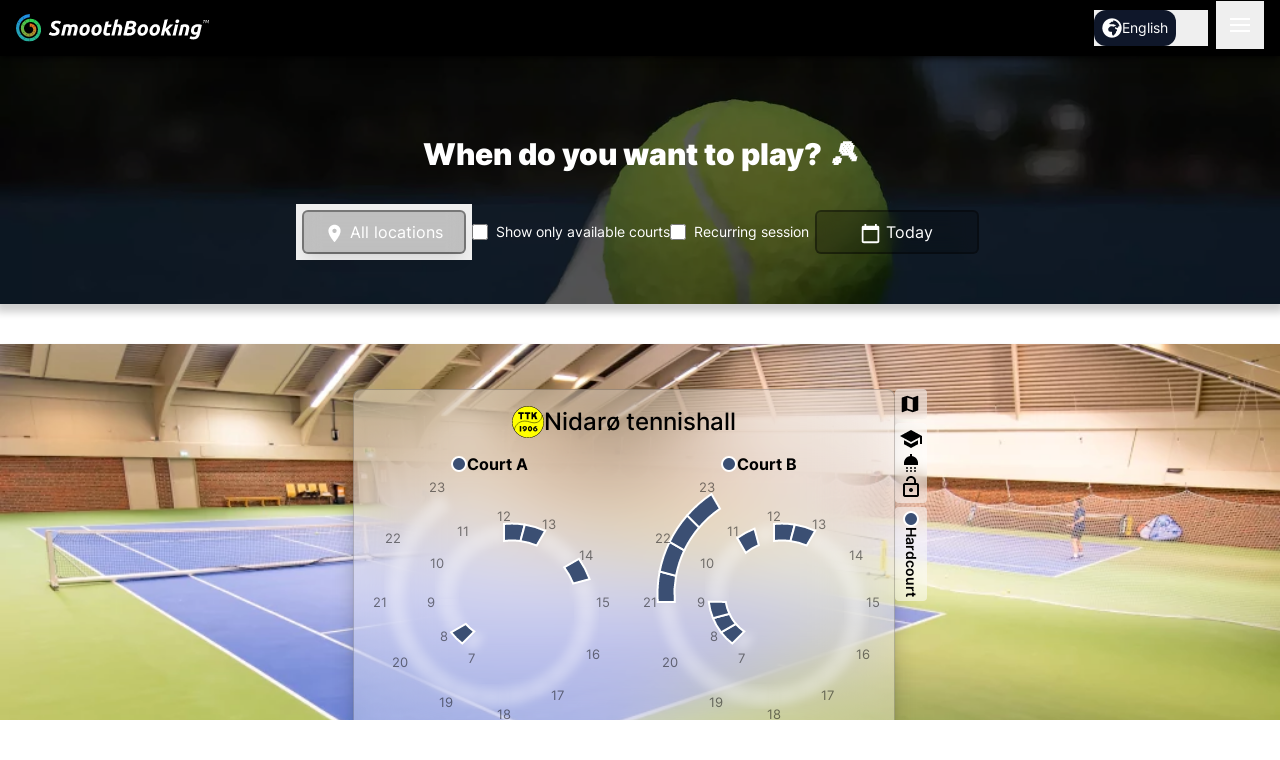

--- FILE ---
content_type: text/html
request_url: https://smoothbooking.com/
body_size: 1616
content:
<!doctype html>
<html>
  <head>
    

    <meta charset="utf-8" />
    <meta
      name="description"
      content="Play more — pay less! SmoothBooking reduces cost and provides a user friendly racket sport journey for venues and players."
    />
    <meta name="viewport" content="width=device-width, initial-scale=1" />
    <meta name="theme-color" content="#319197" />
    <meta name="apple-mobile-web-app-capable" content="yes" />

    <link rel="icon" href="/assets/favicon-transparent-BMI9CiDT.png" type="image/png" />
    <link rel="icon" href="/assets/favicon-DCN7dY3v.svg" type="image/svg+xml" sizes="any" />
    <link rel="apple-touch-icon" href="/assets/favicon-D7liKej6.png" />

    
    
    
    

    <link rel="preload" as="image" href="/assets/smoothbooking-logo-bJG07tml.svg" />
    <link
      rel="preload"
      as="image"
      href="/assets/hero-tennis-BPHJ0uMz.webp"
    />
    <link
      rel="preload"
      as="font"
      href="/assets/inter-latin-wght-normal-DwMxL0mc.woff2"
      crossorigin
    />

    <title>SmoothBooking | Play more, pay less</title>
    <script type="module" crossorigin src="/assets/index-Bd1adJa4.js"></script>
    <link rel="stylesheet" crossorigin href="/assets/index-Ck3kpT0j.css">
  <link rel="manifest" href="/manifest.webmanifest">
<meta name="theme-color" content="#212121">
<link rel="icon" href="/favicon.ico" sizes="48x48">
<link rel="icon" href="/favicon.svg" sizes="any" type="image/svg+xml">
<link rel="apple-touch-icon" href="/apple-touch-icon-180x180.png">
<link rel="apple-touch-startup-image" media="screen and (device-width: 1024px) and (device-height: 1366px) and (-webkit-device-pixel-ratio: 2) and (orientation: portrait)" href="/apple-splash-portrait-light-2048x2732.png" />
<link rel="apple-touch-startup-image" media="screen and (device-width: 1024px) and (device-height: 1366px) and (-webkit-device-pixel-ratio: 2) and (orientation: landscape)" href="/apple-splash-landscape-light-2732x2048.png" />
<link rel="apple-touch-startup-image" media="screen and (prefers-color-scheme: dark) and (device-width: 1024px) and (device-height: 1366px) and (-webkit-device-pixel-ratio: 2) and (orientation: portrait)" href="/apple-splash-portrait-dark-2048x2732.png" />
<link rel="apple-touch-startup-image" media="screen and (prefers-color-scheme: dark) and (device-width: 1024px) and (device-height: 1366px) and (-webkit-device-pixel-ratio: 2) and (orientation: landscape)" href="/apple-splash-landscape-dark-2732x2048.png" />
<link rel="apple-touch-startup-image" media="screen and (device-width: 834px) and (device-height: 1194px) and (-webkit-device-pixel-ratio: 2) and (orientation: portrait)" href="/apple-splash-portrait-light-1668x2388.png" />
<link rel="apple-touch-startup-image" media="screen and (device-width: 834px) and (device-height: 1194px) and (-webkit-device-pixel-ratio: 2) and (orientation: landscape)" href="/apple-splash-landscape-light-2388x1668.png" />
<link rel="apple-touch-startup-image" media="screen and (prefers-color-scheme: dark) and (device-width: 834px) and (device-height: 1194px) and (-webkit-device-pixel-ratio: 2) and (orientation: portrait)" href="/apple-splash-portrait-dark-1668x2388.png" />
<link rel="apple-touch-startup-image" media="screen and (prefers-color-scheme: dark) and (device-width: 834px) and (device-height: 1194px) and (-webkit-device-pixel-ratio: 2) and (orientation: landscape)" href="/apple-splash-landscape-dark-2388x1668.png" />
<link rel="apple-touch-startup-image" media="screen and (device-width: 768px) and (device-height: 1024px) and (-webkit-device-pixel-ratio: 2) and (orientation: portrait)" href="/apple-splash-portrait-light-1536x2048.png" />
<link rel="apple-touch-startup-image" media="screen and (device-width: 768px) and (device-height: 1024px) and (-webkit-device-pixel-ratio: 2) and (orientation: landscape)" href="/apple-splash-landscape-light-2048x1536.png" />
<link rel="apple-touch-startup-image" media="screen and (prefers-color-scheme: dark) and (device-width: 768px) and (device-height: 1024px) and (-webkit-device-pixel-ratio: 2) and (orientation: portrait)" href="/apple-splash-portrait-dark-1536x2048.png" />
<link rel="apple-touch-startup-image" media="screen and (prefers-color-scheme: dark) and (device-width: 768px) and (device-height: 1024px) and (-webkit-device-pixel-ratio: 2) and (orientation: landscape)" href="/apple-splash-landscape-dark-2048x1536.png" />
<link rel="apple-touch-startup-image" media="screen and (device-width: 834px) and (device-height: 1112px) and (-webkit-device-pixel-ratio: 2) and (orientation: portrait)" href="/apple-splash-portrait-light-1668x2224.png" />
<link rel="apple-touch-startup-image" media="screen and (device-width: 834px) and (device-height: 1112px) and (-webkit-device-pixel-ratio: 2) and (orientation: landscape)" href="/apple-splash-landscape-light-2224x1668.png" />
<link rel="apple-touch-startup-image" media="screen and (prefers-color-scheme: dark) and (device-width: 834px) and (device-height: 1112px) and (-webkit-device-pixel-ratio: 2) and (orientation: portrait)" href="/apple-splash-portrait-dark-1668x2224.png" />
<link rel="apple-touch-startup-image" media="screen and (prefers-color-scheme: dark) and (device-width: 834px) and (device-height: 1112px) and (-webkit-device-pixel-ratio: 2) and (orientation: landscape)" href="/apple-splash-landscape-dark-2224x1668.png" />
<link rel="apple-touch-startup-image" media="screen and (device-width: 810px) and (device-height: 1080px) and (-webkit-device-pixel-ratio: 2) and (orientation: portrait)" href="/apple-splash-portrait-light-1620x2160.png" />
<link rel="apple-touch-startup-image" media="screen and (device-width: 810px) and (device-height: 1080px) and (-webkit-device-pixel-ratio: 2) and (orientation: landscape)" href="/apple-splash-landscape-light-2160x1620.png" />
<link rel="apple-touch-startup-image" media="screen and (prefers-color-scheme: dark) and (device-width: 810px) and (device-height: 1080px) and (-webkit-device-pixel-ratio: 2) and (orientation: portrait)" href="/apple-splash-portrait-dark-1620x2160.png" />
<link rel="apple-touch-startup-image" media="screen and (prefers-color-scheme: dark) and (device-width: 810px) and (device-height: 1080px) and (-webkit-device-pixel-ratio: 2) and (orientation: landscape)" href="/apple-splash-landscape-dark-2160x1620.png" />
<link rel="apple-touch-startup-image" media="screen and (device-width: 430px) and (device-height: 932px) and (-webkit-device-pixel-ratio: 3) and (orientation: portrait)" href="/apple-splash-portrait-light-1290x2796.png" />
<link rel="apple-touch-startup-image" media="screen and (device-width: 430px) and (device-height: 932px) and (-webkit-device-pixel-ratio: 3) and (orientation: landscape)" href="/apple-splash-landscape-light-2796x1290.png" />
<link rel="apple-touch-startup-image" media="screen and (prefers-color-scheme: dark) and (device-width: 430px) and (device-height: 932px) and (-webkit-device-pixel-ratio: 3) and (orientation: portrait)" href="/apple-splash-portrait-dark-1290x2796.png" />
<link rel="apple-touch-startup-image" media="screen and (prefers-color-scheme: dark) and (device-width: 430px) and (device-height: 932px) and (-webkit-device-pixel-ratio: 3) and (orientation: landscape)" href="/apple-splash-landscape-dark-2796x1290.png" />
<link rel="apple-touch-startup-image" media="screen and (device-width: 393px) and (device-height: 852px) and (-webkit-device-pixel-ratio: 3) and (orientation: portrait)" href="/apple-splash-portrait-light-1179x2556.png" />
<link rel="apple-touch-startup-image" media="screen and (device-width: 393px) and (device-height: 852px) and (-webkit-device-pixel-ratio: 3) and (orientation: landscape)" href="/apple-splash-landscape-light-2556x1179.png" />
<link rel="apple-touch-startup-image" media="screen and (prefers-color-scheme: dark) and (device-width: 393px) and (device-height: 852px) and (-webkit-device-pixel-ratio: 3) and (orientation: portrait)" href="/apple-splash-portrait-dark-1179x2556.png" />
<link rel="apple-touch-startup-image" media="screen and (prefers-color-scheme: dark) and (device-width: 393px) and (device-height: 852px) and (-webkit-device-pixel-ratio: 3) and (orientation: landscape)" href="/apple-splash-landscape-dark-2556x1179.png" />
<link rel="apple-touch-startup-image" media="screen and (device-width: 428px) and (device-height: 926px) and (-webkit-device-pixel-ratio: 3) and (orientation: portrait)" href="/apple-splash-portrait-light-1284x2778.png" />
<link rel="apple-touch-startup-image" media="screen and (device-width: 428px) and (device-height: 926px) and (-webkit-device-pixel-ratio: 3) and (orientation: landscape)" href="/apple-splash-landscape-light-2778x1284.png" />
<link rel="apple-touch-startup-image" media="screen and (prefers-color-scheme: dark) and (device-width: 428px) and (device-height: 926px) and (-webkit-device-pixel-ratio: 3) and (orientation: portrait)" href="/apple-splash-portrait-dark-1284x2778.png" />
<link rel="apple-touch-startup-image" media="screen and (prefers-color-scheme: dark) and (device-width: 428px) and (device-height: 926px) and (-webkit-device-pixel-ratio: 3) and (orientation: landscape)" href="/apple-splash-landscape-dark-2778x1284.png" />
<link rel="apple-touch-startup-image" media="screen and (device-width: 390px) and (device-height: 844px) and (-webkit-device-pixel-ratio: 3) and (orientation: portrait)" href="/apple-splash-portrait-light-1170x2532.png" />
<link rel="apple-touch-startup-image" media="screen and (device-width: 390px) and (device-height: 844px) and (-webkit-device-pixel-ratio: 3) and (orientation: landscape)" href="/apple-splash-landscape-light-2532x1170.png" />
<link rel="apple-touch-startup-image" media="screen and (prefers-color-scheme: dark) and (device-width: 390px) and (device-height: 844px) and (-webkit-device-pixel-ratio: 3) and (orientation: portrait)" href="/apple-splash-portrait-dark-1170x2532.png" />
<link rel="apple-touch-startup-image" media="screen and (prefers-color-scheme: dark) and (device-width: 390px) and (device-height: 844px) and (-webkit-device-pixel-ratio: 3) and (orientation: landscape)" href="/apple-splash-landscape-dark-2532x1170.png" />
<link rel="apple-touch-startup-image" media="screen and (device-width: 375px) and (device-height: 812px) and (-webkit-device-pixel-ratio: 3) and (orientation: portrait)" href="/apple-splash-portrait-light-1125x2436.png" />
<link rel="apple-touch-startup-image" media="screen and (device-width: 375px) and (device-height: 812px) and (-webkit-device-pixel-ratio: 3) and (orientation: landscape)" href="/apple-splash-landscape-light-2436x1125.png" />
<link rel="apple-touch-startup-image" media="screen and (prefers-color-scheme: dark) and (device-width: 375px) and (device-height: 812px) and (-webkit-device-pixel-ratio: 3) and (orientation: portrait)" href="/apple-splash-portrait-dark-1125x2436.png" />
<link rel="apple-touch-startup-image" media="screen and (prefers-color-scheme: dark) and (device-width: 375px) and (device-height: 812px) and (-webkit-device-pixel-ratio: 3) and (orientation: landscape)" href="/apple-splash-landscape-dark-2436x1125.png" />
<link rel="apple-touch-startup-image" media="screen and (device-width: 414px) and (device-height: 896px) and (-webkit-device-pixel-ratio: 3) and (orientation: portrait)" href="/apple-splash-portrait-light-1242x2688.png" />
<link rel="apple-touch-startup-image" media="screen and (device-width: 414px) and (device-height: 896px) and (-webkit-device-pixel-ratio: 3) and (orientation: landscape)" href="/apple-splash-landscape-light-2688x1242.png" />
<link rel="apple-touch-startup-image" media="screen and (prefers-color-scheme: dark) and (device-width: 414px) and (device-height: 896px) and (-webkit-device-pixel-ratio: 3) and (orientation: portrait)" href="/apple-splash-portrait-dark-1242x2688.png" />
<link rel="apple-touch-startup-image" media="screen and (prefers-color-scheme: dark) and (device-width: 414px) and (device-height: 896px) and (-webkit-device-pixel-ratio: 3) and (orientation: landscape)" href="/apple-splash-landscape-dark-2688x1242.png" />
<link rel="apple-touch-startup-image" media="screen and (device-width: 414px) and (device-height: 896px) and (-webkit-device-pixel-ratio: 2) and (orientation: portrait)" href="/apple-splash-portrait-light-828x1792.png" />
<link rel="apple-touch-startup-image" media="screen and (device-width: 414px) and (device-height: 896px) and (-webkit-device-pixel-ratio: 2) and (orientation: landscape)" href="/apple-splash-landscape-light-1792x828.png" />
<link rel="apple-touch-startup-image" media="screen and (prefers-color-scheme: dark) and (device-width: 414px) and (device-height: 896px) and (-webkit-device-pixel-ratio: 2) and (orientation: portrait)" href="/apple-splash-portrait-dark-828x1792.png" />
<link rel="apple-touch-startup-image" media="screen and (prefers-color-scheme: dark) and (device-width: 414px) and (device-height: 896px) and (-webkit-device-pixel-ratio: 2) and (orientation: landscape)" href="/apple-splash-landscape-dark-1792x828.png" />
<link rel="apple-touch-startup-image" media="screen and (device-width: 414px) and (device-height: 736px) and (-webkit-device-pixel-ratio: 3) and (orientation: portrait)" href="/apple-splash-portrait-light-1242x2208.png" />
<link rel="apple-touch-startup-image" media="screen and (device-width: 414px) and (device-height: 736px) and (-webkit-device-pixel-ratio: 3) and (orientation: landscape)" href="/apple-splash-landscape-light-2208x1242.png" />
<link rel="apple-touch-startup-image" media="screen and (prefers-color-scheme: dark) and (device-width: 414px) and (device-height: 736px) and (-webkit-device-pixel-ratio: 3) and (orientation: portrait)" href="/apple-splash-portrait-dark-1242x2208.png" />
<link rel="apple-touch-startup-image" media="screen and (prefers-color-scheme: dark) and (device-width: 414px) and (device-height: 736px) and (-webkit-device-pixel-ratio: 3) and (orientation: landscape)" href="/apple-splash-landscape-dark-2208x1242.png" />
<link rel="apple-touch-startup-image" media="screen and (device-width: 375px) and (device-height: 667px) and (-webkit-device-pixel-ratio: 2) and (orientation: portrait)" href="/apple-splash-portrait-light-750x1334.png" />
<link rel="apple-touch-startup-image" media="screen and (device-width: 375px) and (device-height: 667px) and (-webkit-device-pixel-ratio: 2) and (orientation: landscape)" href="/apple-splash-landscape-light-1334x750.png" />
<link rel="apple-touch-startup-image" media="screen and (prefers-color-scheme: dark) and (device-width: 375px) and (device-height: 667px) and (-webkit-device-pixel-ratio: 2) and (orientation: portrait)" href="/apple-splash-portrait-dark-750x1334.png" />
<link rel="apple-touch-startup-image" media="screen and (prefers-color-scheme: dark) and (device-width: 375px) and (device-height: 667px) and (-webkit-device-pixel-ratio: 2) and (orientation: landscape)" href="/apple-splash-landscape-dark-1334x750.png" />
<link rel="apple-touch-startup-image" media="screen and (device-width: 320px) and (device-height: 568px) and (-webkit-device-pixel-ratio: 2) and (orientation: portrait)" href="/apple-splash-portrait-light-640x1136.png" />
<link rel="apple-touch-startup-image" media="screen and (device-width: 320px) and (device-height: 568px) and (-webkit-device-pixel-ratio: 2) and (orientation: landscape)" href="/apple-splash-landscape-light-1136x640.png" />
<link rel="apple-touch-startup-image" media="screen and (prefers-color-scheme: dark) and (device-width: 320px) and (device-height: 568px) and (-webkit-device-pixel-ratio: 2) and (orientation: portrait)" href="/apple-splash-portrait-dark-640x1136.png" />
<link rel="apple-touch-startup-image" media="screen and (prefers-color-scheme: dark) and (device-width: 320px) and (device-height: 568px) and (-webkit-device-pixel-ratio: 2) and (orientation: landscape)" href="/apple-splash-landscape-dark-1136x640.png" /></head>
  <body>
    <noscript>You need to enable JavaScript to run this app.</noscript>
    <div id="root"></div>
  </body>
</html>


--- FILE ---
content_type: application/javascript
request_url: https://smoothbooking.com/assets/changelog_en-BpZLpKQq.js
body_size: 407
content:
window.CESIUM_BASE_URL="/cesium/";const o='### Changelog 📖\n\n_We would love to [hear from you](mailto:post@smoothbooking.com?subject=Improvement%20suggestion) if you have an improvement suggestion._\n\n#### December 2025\n\n- ⭐ Improved performance and features regarding location owners light automation possibilities in app.\n- ⭐ Location owner can now see if a slot is open for recurring sessions and/or drop-in from calendar view.\n\n#### November 2025\n\n- ⭐ Added support for location owner to annotate custom objects in outdoor 3D view.\n\n#### October 2025\n\n- ⭐ Increased font size on bus/metro stop on info screen.\n- ⭐ Support custom court colors in 3D model on info screen.\n- ⭐ Can now filter away courts which have no slots available for normal users.\n- ⭐ Add support for showing VAT in location admin accounting module.\n- ⭐ Preparing for release of coach booking feature.\n- ⭐ Added simpler user interface for location owner to open/close slots for drop-in/recurring booking.\n\n#### September 2025\n\n- ⭐ Organization administrator can now view bookings in calendar mode for multiple locations at the same time.\n- ⭐ Clicking on push notification regarding booking in 30 min. now opens the app on the booking page.\n- 🐛 Push notifications to phone have adjusted time-to-live (TTL).\n- ⭐ Added changelog to application.\n- 🐛 Fixed missing translation on "Delete booking" confirmation dialog in administrator module.\n- ⭐ Possibility to have different discount on different courts at the same location.\n- ⭐ User can now check for and install newest version of app manually, without waiting for automatic installation.\n';export{o as default};


--- FILE ---
content_type: application/javascript
request_url: https://smoothbooking.com/assets/use-text-value-Daj_2p7G.js
body_size: 15232
content:
window.CESIUM_BASE_URL="/cesium/";import{R as e,N as t,$ as n,au as r,aN as o,W as i,aO as l,S as s,a4 as u,a1 as a,a0 as c,K as f,I as d,J as p,O as g,Q as m,X as v,Y as h,bQ as y,bC as b,c8 as w,aQ as x,aB as E,c9 as T,bT as L}from"./index-Bd1adJa4.js";const F="undefined"!=typeof document?e.useLayoutEffect:()=>{};const R=e=>{var t;return null!==(t=null==e?void 0:e.ownerDocument)&&void 0!==t?t:document},P=e=>{if(e&&"window"in e&&e.window===e)return e;return R(e).defaultView||window};function S(e){return null!==(t=e)&&"object"==typeof t&&"nodeType"in t&&"number"==typeof t.nodeType&&e.nodeType===Node.DOCUMENT_FRAGMENT_NODE&&"host"in e;var t}let M=!1;function C(){return M}function H(e,t){if(!C())return!(!t||!e)&&e.contains(t);if(!e||!t)return!1;let n=t;for(;null!==n;){if(n===e)return!0;n="SLOT"===n.tagName&&n.assignedSlot?n.assignedSlot.parentNode:S(n)?n.host:n.parentNode}return!1}const A=(e=document)=>{var t;if(!C())return e.activeElement;let n=e.activeElement;for(;n&&"shadowRoot"in n&&(null===(t=n.shadowRoot)||void 0===t?void 0:t.activeElement);)n=n.shadowRoot.activeElement;return n};function D(e){return C()&&e.target.shadowRoot&&e.composedPath?e.composedPath()[0]:e.target}function k(e){let t=null;return()=>(null==t&&(t=e()),t)}const O=k((function(){return e=/^Mac/i,"undefined"!=typeof window&&null!=window.navigator&&e.test((null===(t=window.navigator.userAgentData)||void 0===t?void 0:t.platform)||window.navigator.platform);var e,t})),W=k((function(){return e=/Android/i,"undefined"!=typeof window&&null!=window.navigator&&((null===(t=window.navigator.userAgentData)||void 0===t?void 0:t.brands.some((t=>e.test(t.brand))))||e.test(window.navigator.userAgent));var e,t}));function B(){let e=t(new Map),o=n(((t,n,r,o)=>{let i=(null==o?void 0:o.once)?(...t)=>{e.current.delete(r),r(...t)}:r;e.current.set(r,{type:n,eventTarget:t,fn:i,options:o}),t.addEventListener(n,i,o)}),[]),i=n(((t,n,r,o)=>{var i;let l=(null===(i=e.current.get(r))||void 0===i?void 0:i.fn)||r;t.removeEventListener(n,l,o),e.current.delete(r)}),[]),l=n((()=>{e.current.forEach(((e,t)=>{i(e.eventTarget,e.type,t,e.options)}))}),[i]);return r((()=>l),[l]),{addGlobalListener:o,removeGlobalListener:i,removeAllGlobalListeners:l}}class N{isDefaultPrevented(){return this.nativeEvent.defaultPrevented}preventDefault(){this.defaultPrevented=!0,this.nativeEvent.preventDefault()}stopPropagation(){this.nativeEvent.stopPropagation(),this.isPropagationStopped=()=>!0}isPropagationStopped(){return!1}persist(){}constructor(e,t){this.nativeEvent=t,this.target=t.target,this.currentTarget=t.currentTarget,this.relatedTarget=t.relatedTarget,this.bubbles=t.bubbles,this.cancelable=t.cancelable,this.defaultPrevented=t.defaultPrevented,this.eventPhase=t.eventPhase,this.isTrusted=t.isTrusted,this.timeStamp=t.timeStamp,this.type=e}}function j(e){let r=t({isFocused:!1,observer:null});F((()=>{const e=r.current;return()=>{e.observer&&(e.observer.disconnect(),e.observer=null)}}),[]);let o=function(e){const r=t(null);return F((()=>{r.current=e}),[e]),n(((...e)=>{const t=r.current;return null==t?void 0:t(...e)}),[])}((t=>{null==e||e(t)}));return n((e=>{if(e.target instanceof HTMLButtonElement||e.target instanceof HTMLInputElement||e.target instanceof HTMLTextAreaElement||e.target instanceof HTMLSelectElement){r.current.isFocused=!0;let t=e.target,n=e=>{r.current.isFocused=!1,t.disabled&&o(new N("blur",e)),r.current.observer&&(r.current.observer.disconnect(),r.current.observer=null)};t.addEventListener("focusout",n,{once:!0}),r.current.observer=new MutationObserver((()=>{if(r.current.isFocused&&t.disabled){var e;null===(e=r.current.observer)||void 0===e||e.disconnect();let n=t===document.activeElement?null:document.activeElement;t.dispatchEvent(new FocusEvent("blur",{relatedTarget:n})),t.dispatchEvent(new FocusEvent("focusout",{bubbles:!0,relatedTarget:n}))}})),r.current.observer.observe(t,{attributes:!0,attributeFilter:["disabled"]})}}),[o])}let I=!1,V=null,$=new Set,z=new Map,G=!1,K=!1;const Y={Tab:!0,Escape:!0};function _(e,t){for(let n of $)n(e,t)}function q(e){G=!0,function(e){return!(e.metaKey||!O()&&e.altKey||e.ctrlKey||"Control"===e.key||"Shift"===e.key||"Meta"===e.key)}(e)&&(V="keyboard",_("keyboard",e))}function U(e){V="pointer","mousedown"!==e.type&&"pointerdown"!==e.type||(G=!0,_("pointer",e))}function X(e){var t;(0===(t=e).mozInputSource&&t.isTrusted||(W()&&t.pointerType?"click"===t.type&&1===t.buttons:0===t.detail&&!t.pointerType))&&(G=!0,V="virtual")}function Q(e){e.target!==window&&e.target!==document&&!I&&e.isTrusted&&(G||K||(V="virtual",_("virtual",e)),G=!1,K=!1)}function J(){G=!1,K=!0}function Z(e){if("undefined"==typeof window||z.get(P(e)))return;const t=P(e),n=R(e);let r=t.HTMLElement.prototype.focus;t.HTMLElement.prototype.focus=function(){G=!0,r.apply(this,arguments)},n.addEventListener("keydown",q,!0),n.addEventListener("keyup",q,!0),n.addEventListener("click",X,!0),t.addEventListener("focus",Q,!0),t.addEventListener("blur",J,!1),"undefined"!=typeof PointerEvent?(n.addEventListener("pointerdown",U,!0),n.addEventListener("pointermove",U,!0),n.addEventListener("pointerup",U,!0)):(n.addEventListener("mousedown",U,!0),n.addEventListener("mousemove",U,!0),n.addEventListener("mouseup",U,!0)),t.addEventListener("beforeunload",(()=>{ee(e)}),{once:!0}),z.set(t,{focus:r})}const ee=(e,t)=>{const n=P(e),r=R(e);t&&r.removeEventListener("DOMContentLoaded",t),z.has(n)&&(n.HTMLElement.prototype.focus=z.get(n).focus,r.removeEventListener("keydown",q,!0),r.removeEventListener("keyup",q,!0),r.removeEventListener("click",X,!0),n.removeEventListener("focus",Q,!0),n.removeEventListener("blur",J,!1),"undefined"!=typeof PointerEvent?(r.removeEventListener("pointerdown",U,!0),r.removeEventListener("pointermove",U,!0),r.removeEventListener("pointerup",U,!0)):(r.removeEventListener("mousedown",U,!0),r.removeEventListener("mousemove",U,!0),r.removeEventListener("mouseup",U,!0)),z.delete(n))};function te(){return"pointer"!==V}"undefined"!=typeof document&&function(e){const t=R(e);let n;"loading"!==t.readyState?Z(e):(n=()=>{Z(e)},t.addEventListener("DOMContentLoaded",n))}();const ne=new Set(["checkbox","radio","range","color","file","image","button","submit","reset"]);function re(e,t,n){Z(),r((()=>{let t=(t,r)=>{(function(e,t,n){let r=R(null==n?void 0:n.target);const o="undefined"!=typeof window?P(null==n?void 0:n.target).HTMLInputElement:HTMLInputElement,i="undefined"!=typeof window?P(null==n?void 0:n.target).HTMLTextAreaElement:HTMLTextAreaElement,l="undefined"!=typeof window?P(null==n?void 0:n.target).HTMLElement:HTMLElement,s="undefined"!=typeof window?P(null==n?void 0:n.target).KeyboardEvent:KeyboardEvent;return!((e=e||r.activeElement instanceof o&&!ne.has(r.activeElement.type)||r.activeElement instanceof i||r.activeElement instanceof l&&r.activeElement.isContentEditable)&&"keyboard"===t&&n instanceof s&&!Y[n.key])})(!!(null==n?void 0:n.isTextInput),t,r)&&e(te())};return $.add(t),()=>{$.delete(t)}}),t)}let oe=!1,ie=0;function le(){oe=!0,setTimeout((()=>{oe=!1}),50)}function se(e){"touch"===e.pointerType&&le()}function ue(){if("undefined"!=typeof document)return"undefined"!=typeof PointerEvent?document.addEventListener("pointerup",se):document.addEventListener("touchend",le),ie++,()=>{ie--,ie>0||("undefined"!=typeof PointerEvent?document.removeEventListener("pointerup",se):document.removeEventListener("touchend",le))}}function ae(e){let{onHoverStart:n,onHoverChange:l,onHoverEnd:s,isDisabled:u}=e,[a,c]=o(!1),f=t({isHovered:!1,ignoreEmulatedMouseEvents:!1,pointerType:"",target:null}).current;r(ue,[]);let{addGlobalListener:d,removeAllGlobalListeners:p}=B(),{hoverProps:g,triggerHoverEnd:m}=i((()=>{let e=(e,r)=>{if(f.pointerType=r,u||"touch"===r||f.isHovered||!e.currentTarget.contains(e.target))return;f.isHovered=!0;let o=e.currentTarget;f.target=o,d(R(e.target),"pointerover",(e=>{f.isHovered&&f.target&&!H(f.target,e.target)&&t(e,e.pointerType)}),{capture:!0}),n&&n({type:"hoverstart",target:o,pointerType:r}),l&&l(!0),c(!0)},t=(e,t)=>{let n=f.target;f.pointerType="",f.target=null,"touch"!==t&&f.isHovered&&n&&(f.isHovered=!1,p(),s&&s({type:"hoverend",target:n,pointerType:t}),l&&l(!1),c(!1))},r={};return"undefined"!=typeof PointerEvent?(r.onPointerEnter=t=>{oe&&"mouse"===t.pointerType||e(t,t.pointerType)},r.onPointerLeave=e=>{!u&&e.currentTarget.contains(e.target)&&t(e,e.pointerType)}):(r.onTouchStart=()=>{f.ignoreEmulatedMouseEvents=!0},r.onMouseEnter=t=>{f.ignoreEmulatedMouseEvents||oe||e(t,"mouse"),f.ignoreEmulatedMouseEvents=!1},r.onMouseLeave=e=>{!u&&e.currentTarget.contains(e.target)&&t(e,"mouse")}),{hoverProps:r,triggerHoverEnd:t}}),[n,l,s,u,f,d,p]);return r((()=>{u&&m({currentTarget:f.target},f.pointerType)}),[u]),{hoverProps:g,isHovered:a}}function ce(e={}){let{autoFocus:r=!1,isTextInput:i,within:l}=e,s=t({isFocused:!1,isFocusVisible:r||te()}),[u,a]=o(!1),[c,f]=o((()=>s.current.isFocused&&s.current.isFocusVisible)),d=n((()=>f(s.current.isFocused&&s.current.isFocusVisible)),[]),p=n((e=>{s.current.isFocused=e,a(e),d()}),[d]);re((e=>{s.current.isFocusVisible=e,d()}),[],{isTextInput:i});let{focusProps:g}=function(e){let{isDisabled:t,onFocus:r,onBlur:o,onFocusChange:i}=e;const l=n((e=>{if(e.target===e.currentTarget)return o&&o(e),i&&i(!1),!0}),[o,i]),s=j(l),u=n((e=>{const t=R(e.target),n=t?A(t):A();e.target===e.currentTarget&&n===D(e.nativeEvent)&&(r&&r(e),i&&i(!0),s(e))}),[i,r,s]);return{focusProps:{onFocus:!t&&(r||i||o)?u:void 0,onBlur:t||!o&&!i?void 0:l}}}({isDisabled:l,onFocusChange:p}),{focusWithinProps:m}=function(e){let{isDisabled:r,onBlurWithin:o,onFocusWithin:i,onFocusWithinChange:l}=e,s=t({isFocusWithin:!1}),{addGlobalListener:u,removeAllGlobalListeners:a}=B(),c=n((e=>{e.currentTarget.contains(e.target)&&s.current.isFocusWithin&&!e.currentTarget.contains(e.relatedTarget)&&(s.current.isFocusWithin=!1,a(),o&&o(e),l&&l(!1))}),[o,l,s,a]),f=j(c),d=n((e=>{if(!e.currentTarget.contains(e.target))return;const t=R(e.target),n=A(t);if(!s.current.isFocusWithin&&n===D(e.nativeEvent)){i&&i(e),l&&l(!0),s.current.isFocusWithin=!0,f(e);let n=e.currentTarget;u(t,"focus",(e=>{if(s.current.isFocusWithin&&!H(n,e.target)){let r=new N("blur",new t.defaultView.FocusEvent("blur",{relatedTarget:e.target}));r.target=n,r.currentTarget=n,c(r)}}),{capture:!0})}}),[i,l,f,u,c]);return r?{focusWithinProps:{onFocus:void 0,onBlur:void 0}}:{focusWithinProps:{onFocus:d,onBlur:c}}}({isDisabled:!l,onFocusWithinChange:p});return{isFocused:u,isFocusVisible:c,focusProps:l?m:g}}function fe({disabled:e=!1}={}){let n=t(null),[r,i]=o(!1),a=l(),c=s((()=>{n.current=null,i(!1),a.dispose()})),f=s((e=>{if(a.dispose(),null===n.current){n.current=e.currentTarget,i(!0);{let t=u(e.currentTarget);a.addEventListener(t,"pointerup",c,!1),a.addEventListener(t,"pointermove",(e=>{if(n.current){let t=function(e){let t=e.width/2,n=e.height/2;return{top:e.clientY-n,right:e.clientX+t,bottom:e.clientY+n,left:e.clientX-t}}(e);i(function(e,t){return!(!e||!t||e.right<t.left||e.left>t.right||e.bottom<t.top||e.top>t.bottom)}(t,n.current.getBoundingClientRect()))}}),!1),a.addEventListener(t,"pointercancel",c,!1)}}}));return{pressed:r,pressProps:e?{}:{onPointerDown:f,onPointerUp:c,onClick:c}}}let de=c(void 0);function pe(){return a(de)}function ge(e){let t=e.parentElement,n=null;for(;t&&!(t instanceof HTMLFieldSetElement);)t instanceof HTMLLegendElement&&(n=t),t=t.parentElement;let r=""===(null==t?void 0:t.getAttribute("disabled"));return(!r||!function(e){if(!e)return!1;let t=e.previousElementSibling;for(;null!==t;){if(t instanceof HTMLLegendElement)return!1;t=t.previousElementSibling}return!0}(n))&&r}let me=c(null);function ve(){let e=a(me);if(null===e){let e=new Error("You used a <Label /> component, but it is not inside a relevant parent.");throw Error.captureStackTrace&&Error.captureStackTrace(e,ve),e}return e}function he(e){var t,n,r;let o=null!=(n=null==(t=a(me))?void 0:t.value)?n:void 0;return(null!=(r=null==e?void 0:e.length)?r:0)>0?[o,...e].filter(Boolean).join(" "):o}function ye({inherit:t=!1}={}){let n=he(),[r,l]=o([]),u=t?[n,...r].filter(Boolean):r;return[u.length>0?u.join(" "):void 0,i((()=>function(t){let n=s((e=>(l((t=>[...t,e])),()=>l((t=>{let n=t.slice(),r=n.indexOf(e);return-1!==r&&n.splice(r,1),n}))))),r=i((()=>({register:n,slot:t.slot,name:t.name,props:t.props,value:t.value})),[n,t.slot,t.name,t.props,t.value]);return e.createElement(me.Provider,{value:r},t.children)}),[l])]}me.displayName="LabelContext";let be=f((function(e,t){var n;let r=d(),o=ve(),l=pe(),u=p(),{id:a=`headlessui-label-${r}`,htmlFor:c=(null!=l?l:null==(n=o.props)?void 0:n.htmlFor),passive:f=!1,...h}=e,y=g(t);m((()=>o.register(a)),[a,o.register]);let b=s((e=>{let t=e.currentTarget;if(t instanceof HTMLLabelElement&&e.preventDefault(),o.props&&"onClick"in o.props&&"function"==typeof o.props.onClick&&o.props.onClick(e),t instanceof HTMLLabelElement){let e=document.getElementById(t.htmlFor);if(e){let t=e.getAttribute("disabled");if("true"===t||""===t)return;let n=e.getAttribute("aria-disabled");if("true"===n||""===n)return;(e instanceof HTMLInputElement&&("radio"===e.type||"checkbox"===e.type)||"radio"===e.role||"checkbox"===e.role||"switch"===e.role)&&e.click(),e.focus({preventScroll:!0})}}})),w=u||!1,x=i((()=>({...o.slot,disabled:w})),[o.slot,w]),E={ref:y,...o.props,id:a,htmlFor:c,onClick:b};return f&&("onClick"in E&&(delete E.htmlFor,delete E.onClick),"onClick"in h&&delete h.onClick),v()({ourProps:E,theirProps:h,slot:x,defaultTag:c?"label":"div",name:o.name||"Label"})})),we=Object.assign(be,{});function xe(e,t=!1){let[n,r]=h((()=>({})),{}),o=i((()=>function(e){if(null===e)return{width:0,height:0};let{width:t,height:n}=e.getBoundingClientRect();return{width:t,height:n}}(e)),[e,n]);return m((()=>{if(!e)return;let t=new ResizeObserver(r);return t.observe(e),()=>{t.disconnect()}}),[e]),t?{width:`${o.width}px`,height:`${o.height}px`}:o}function Ee(e,t){return i((()=>{var n;if(e.type)return e.type;let r=null!=(n=e.as)?n:"button";return"string"==typeof r&&"button"===r.toLowerCase()||"BUTTON"===(null==t?void 0:t.tagName)&&!t.hasAttribute("type")?"button":void 0}),[e.type,e.as,t])}function Te(e){return[e.screenX,e.screenY]}function Le(){let e=t([-1,-1]);return{wasMoved(t){let n=Te(t);return(e.current[0]!==n[0]||e.current[1]!==n[1])&&(e.current=n,!0)},update(t){e.current=Te(t)}}}function Fe(e){return"undefined"!=typeof window&&(e instanceof Element||e instanceof(t=e,(null==t||null==(n=t.ownerDocument)?void 0:n.defaultView)||window).Element);var t,n}const Re=Math.min,Pe=Math.max,Se=Math.round;const Me=Math.min,Ce=Math.max,He=Math.round,Ae=Math.floor,De=e=>({x:e,y:e}),ke={left:"right",right:"left",bottom:"top",top:"bottom"},Oe={start:"end",end:"start"};function We(e,t,n){return Ce(e,Me(t,n))}function Be(e,t){return"function"==typeof e?e(t):e}function Ne(e){return e.split("-")[0]}function je(e){return e.split("-")[1]}function Ie(e){return"x"===e?"y":"x"}function Ve(e){return"y"===e?"height":"width"}function $e(e){return["top","bottom"].includes(Ne(e))?"y":"x"}function ze(e){return Ie($e(e))}function Ge(e){return e.replace(/start|end/g,(e=>Oe[e]))}function Ke(e){return e.replace(/left|right|bottom|top/g,(e=>ke[e]))}function Ye(e){return{...e,top:e.y,left:e.x,right:e.x+e.width,bottom:e.y+e.height}}function _e(e,t,n){let{reference:r,floating:o}=e;const i=$e(t),l=ze(t),s=Ve(l),u=Ne(t),a="y"===i,c=r.x+r.width/2-o.width/2,f=r.y+r.height/2-o.height/2,d=r[s]/2-o[s]/2;let p;switch(u){case"top":p={x:c,y:r.y-o.height};break;case"bottom":p={x:c,y:r.y+r.height};break;case"right":p={x:r.x+r.width,y:f};break;case"left":p={x:r.x-o.width,y:f};break;default:p={x:r.x,y:r.y}}switch(je(t)){case"start":p[l]-=d*(n&&a?-1:1);break;case"end":p[l]+=d*(n&&a?-1:1)}return p}async function qe(e,t){var n;void 0===t&&(t={});const{x:r,y:o,platform:i,rects:l,elements:s,strategy:u}=e,{boundary:a="clippingAncestors",rootBoundary:c="viewport",elementContext:f="floating",altBoundary:d=!1,padding:p=0}=Be(t,e),g=function(e){return"number"!=typeof e?function(e){return{top:0,right:0,bottom:0,left:0,...e}}(e):{top:e,right:e,bottom:e,left:e}}(p),m=s[d?"floating"===f?"reference":"floating":f],v=Ye(await i.getClippingRect({element:null==(n=await(null==i.isElement?void 0:i.isElement(m)))||n?m:m.contextElement||await(null==i.getDocumentElement?void 0:i.getDocumentElement(s.floating)),boundary:a,rootBoundary:c,strategy:u})),h="floating"===f?{...l.floating,x:r,y:o}:l.reference,y=await(null==i.getOffsetParent?void 0:i.getOffsetParent(s.floating)),b=await(null==i.isElement?void 0:i.isElement(y))&&await(null==i.getScale?void 0:i.getScale(y))||{x:1,y:1},w=Ye(i.convertOffsetParentRelativeRectToViewportRelativeRect?await i.convertOffsetParentRelativeRectToViewportRelativeRect({rect:h,offsetParent:y,strategy:u}):h);return{top:(v.top-w.top+g.top)/b.y,bottom:(w.bottom-v.bottom+g.bottom)/b.y,left:(v.left-w.left+g.left)/b.x,right:(w.right-v.right+g.right)/b.x}}const Ue=function(e){return void 0===e&&(e={}),{name:"flip",options:e,async fn(t){var n,r;const{placement:o,middlewareData:i,rects:l,initialPlacement:s,platform:u,elements:a}=t,{mainAxis:c=!0,crossAxis:f=!0,fallbackPlacements:d,fallbackStrategy:p="bestFit",fallbackAxisSideDirection:g="none",flipAlignment:m=!0,...v}=Be(e,t);if(null!=(n=i.arrow)&&n.alignmentOffset)return{};const h=Ne(o),y=Ne(s)===s,b=await(null==u.isRTL?void 0:u.isRTL(a.floating)),w=d||(y||!m?[Ke(s)]:function(e){const t=Ke(e);return[Ge(e),t,Ge(t)]}(s));d||"none"===g||w.push(...function(e,t,n,r){const o=je(e);let i=function(e,t,n){const r=["left","right"],o=["right","left"],i=["top","bottom"],l=["bottom","top"];switch(e){case"top":case"bottom":return n?t?o:r:t?r:o;case"left":case"right":return t?i:l;default:return[]}}(Ne(e),"start"===n,r);return o&&(i=i.map((e=>e+"-"+o)),t&&(i=i.concat(i.map(Ge)))),i}(s,m,g,b));const x=[s,...w],E=await qe(t,v),T=[];let L=(null==(r=i.flip)?void 0:r.overflows)||[];if(c&&T.push(E[h]),f){const e=function(e,t,n){void 0===n&&(n=!1);const r=je(e),o=ze(e),i=Ve(o);let l="x"===o?r===(n?"end":"start")?"right":"left":"start"===r?"bottom":"top";return t.reference[i]>t.floating[i]&&(l=Ke(l)),[l,Ke(l)]}(o,l,b);T.push(E[e[0]],E[e[1]])}if(L=[...L,{placement:o,overflows:T}],!T.every((e=>e<=0))){var F,R;const e=((null==(F=i.flip)?void 0:F.index)||0)+1,t=x[e];if(t)return{data:{index:e,overflows:L},reset:{placement:t}};let n=null==(R=L.filter((e=>e.overflows[0]<=0)).sort(((e,t)=>e.overflows[1]-t.overflows[1]))[0])?void 0:R.placement;if(!n)switch(p){case"bestFit":{var P;const e=null==(P=L.map((e=>[e.placement,e.overflows.filter((e=>e>0)).reduce(((e,t)=>e+t),0)])).sort(((e,t)=>e[1]-t[1]))[0])?void 0:P[0];e&&(n=e);break}case"initialPlacement":n=s}if(o!==n)return{reset:{placement:n}}}return{}}}};const Xe=function(e){return void 0===e&&(e=0),{name:"offset",options:e,async fn(t){const{x:n,y:r}=t,o=await async function(e,t){const{placement:n,platform:r,elements:o}=e,i=await(null==r.isRTL?void 0:r.isRTL(o.floating)),l=Ne(n),s=je(n),u="y"===$e(n),a=["left","top"].includes(l)?-1:1,c=i&&u?-1:1,f=Be(t,e);let{mainAxis:d,crossAxis:p,alignmentAxis:g}="number"==typeof f?{mainAxis:f,crossAxis:0,alignmentAxis:null}:{mainAxis:0,crossAxis:0,alignmentAxis:null,...f};return s&&"number"==typeof g&&(p="end"===s?-1*g:g),u?{x:p*c,y:d*a}:{x:d*a,y:p*c}}(t,e);return{x:n+o.x,y:r+o.y,data:o}}}},Qe=function(e){return void 0===e&&(e={}),{name:"shift",options:e,async fn(t){const{x:n,y:r,placement:o}=t,{mainAxis:i=!0,crossAxis:l=!1,limiter:s={fn:e=>{let{x:t,y:n}=e;return{x:t,y:n}}},...u}=Be(e,t),a={x:n,y:r},c=await qe(t,u),f=$e(Ne(o)),d=Ie(f);let p=a[d],g=a[f];if(i){const e="y"===d?"bottom":"right";p=We(p+c["y"===d?"top":"left"],p,p-c[e])}if(l){const e="y"===f?"bottom":"right";g=We(g+c["y"===f?"top":"left"],g,g-c[e])}const m=s.fn({...t,[d]:p,[f]:g});return{...m,data:{x:m.x-n,y:m.y-r}}}}},Je=function(e){return void 0===e&&(e={}),{name:"size",options:e,async fn(t){const{placement:n,rects:r,platform:o,elements:i}=t,{apply:l=(()=>{}),...s}=Be(e,t),u=await qe(t,s),a=Ne(n),c=je(n),f="y"===$e(n),{width:d,height:p}=r.floating;let g,m;"top"===a||"bottom"===a?(g=a,m=c===(await(null==o.isRTL?void 0:o.isRTL(i.floating))?"start":"end")?"left":"right"):(m=a,g="end"===c?"top":"bottom");const v=p-u[g],h=d-u[m],y=!t.middlewareData.shift;let b=v,w=h;if(f){const e=d-u.left-u.right;w=c||y?Me(h,e):e}else{const e=p-u.top-u.bottom;b=c||y?Me(v,e):e}if(y&&!c){const e=Ce(u.left,0),t=Ce(u.right,0),n=Ce(u.top,0),r=Ce(u.bottom,0);f?w=d-2*(0!==e||0!==t?e+t:Ce(u.left,u.right)):b=p-2*(0!==n||0!==r?n+r:Ce(u.top,u.bottom))}await l({...t,availableWidth:w,availableHeight:b});const x=await o.getDimensions(i.floating);return d!==x.width||p!==x.height?{reset:{rects:!0}}:{}}}};function Ze(e){return nt(e)?(e.nodeName||"").toLowerCase():"#document"}function et(e){var t;return(null==e||null==(t=e.ownerDocument)?void 0:t.defaultView)||window}function tt(e){var t;return null==(t=(nt(e)?e.ownerDocument:e.document)||window.document)?void 0:t.documentElement}function nt(e){return e instanceof Node||e instanceof et(e).Node}function rt(e){return e instanceof Element||e instanceof et(e).Element}function ot(e){return e instanceof HTMLElement||e instanceof et(e).HTMLElement}function it(e){return"undefined"!=typeof ShadowRoot&&(e instanceof ShadowRoot||e instanceof et(e).ShadowRoot)}function lt(e){const{overflow:t,overflowX:n,overflowY:r,display:o}=ft(e);return/auto|scroll|overlay|hidden|clip/.test(t+r+n)&&!["inline","contents"].includes(o)}function st(e){return["table","td","th"].includes(Ze(e))}function ut(e){const t=at(),n=ft(e);return"none"!==n.transform||"none"!==n.perspective||!!n.containerType&&"normal"!==n.containerType||!t&&!!n.backdropFilter&&"none"!==n.backdropFilter||!t&&!!n.filter&&"none"!==n.filter||["transform","perspective","filter"].some((e=>(n.willChange||"").includes(e)))||["paint","layout","strict","content"].some((e=>(n.contain||"").includes(e)))}function at(){return!("undefined"==typeof CSS||!CSS.supports)&&CSS.supports("-webkit-backdrop-filter","none")}function ct(e){return["html","body","#document"].includes(Ze(e))}function ft(e){return et(e).getComputedStyle(e)}function dt(e){return rt(e)?{scrollLeft:e.scrollLeft,scrollTop:e.scrollTop}:{scrollLeft:e.pageXOffset,scrollTop:e.pageYOffset}}function pt(e){if("html"===Ze(e))return e;const t=e.assignedSlot||e.parentNode||it(e)&&e.host||tt(e);return it(t)?t.host:t}function gt(e){const t=pt(e);return ct(t)?e.ownerDocument?e.ownerDocument.body:e.body:ot(t)&&lt(t)?t:gt(t)}function mt(e,t,n){var r;void 0===t&&(t=[]),void 0===n&&(n=!0);const o=gt(e),i=o===(null==(r=e.ownerDocument)?void 0:r.body),l=et(o);return i?t.concat(l,l.visualViewport||[],lt(o)?o:[],l.frameElement&&n?mt(l.frameElement):[]):t.concat(o,mt(o,[],n))}function vt(e){const t=ft(e);let n=parseFloat(t.width)||0,r=parseFloat(t.height)||0;const o=ot(e),i=o?e.offsetWidth:n,l=o?e.offsetHeight:r,s=He(n)!==i||He(r)!==l;return s&&(n=i,r=l),{width:n,height:r,$:s}}function ht(e){return rt(e)?e:e.contextElement}function yt(e){const t=ht(e);if(!ot(t))return De(1);const n=t.getBoundingClientRect(),{width:r,height:o,$:i}=vt(t);let l=(i?He(n.width):n.width)/r,s=(i?He(n.height):n.height)/o;return l&&Number.isFinite(l)||(l=1),s&&Number.isFinite(s)||(s=1),{x:l,y:s}}const bt=De(0);function wt(e){const t=et(e);return at()&&t.visualViewport?{x:t.visualViewport.offsetLeft,y:t.visualViewport.offsetTop}:bt}function xt(e,t,n,r){void 0===t&&(t=!1),void 0===n&&(n=!1);const o=e.getBoundingClientRect(),i=ht(e);let l=De(1);t&&(r?rt(r)&&(l=yt(r)):l=yt(e));const s=function(e,t,n){return void 0===t&&(t=!1),!(!n||t&&n!==et(e))&&t}(i,n,r)?wt(i):De(0);let u=(o.left+s.x)/l.x,a=(o.top+s.y)/l.y,c=o.width/l.x,f=o.height/l.y;if(i){const e=et(i),t=r&&rt(r)?et(r):r;let n=e.frameElement;for(;n&&r&&t!==e;){const e=yt(n),t=n.getBoundingClientRect(),r=ft(n),o=t.left+(n.clientLeft+parseFloat(r.paddingLeft))*e.x,i=t.top+(n.clientTop+parseFloat(r.paddingTop))*e.y;u*=e.x,a*=e.y,c*=e.x,f*=e.y,u+=o,a+=i,n=et(n).frameElement}}return Ye({width:c,height:f,x:u,y:a})}function Et(e){return xt(tt(e)).left+dt(e).scrollLeft}function Tt(e,t,n){let r;if("viewport"===t)r=function(e,t){const n=et(e),r=tt(e),o=n.visualViewport;let i=r.clientWidth,l=r.clientHeight,s=0,u=0;if(o){i=o.width,l=o.height;const e=at();(!e||e&&"fixed"===t)&&(s=o.offsetLeft,u=o.offsetTop)}return{width:i,height:l,x:s,y:u}}(e,n);else if("document"===t)r=function(e){const t=tt(e),n=dt(e),r=e.ownerDocument.body,o=Ce(t.scrollWidth,t.clientWidth,r.scrollWidth,r.clientWidth),i=Ce(t.scrollHeight,t.clientHeight,r.scrollHeight,r.clientHeight);let l=-n.scrollLeft+Et(e);const s=-n.scrollTop;return"rtl"===ft(r).direction&&(l+=Ce(t.clientWidth,r.clientWidth)-o),{width:o,height:i,x:l,y:s}}(tt(e));else if(rt(t))r=function(e,t){const n=xt(e,!0,"fixed"===t),r=n.top+e.clientTop,o=n.left+e.clientLeft,i=ot(e)?yt(e):De(1);return{width:e.clientWidth*i.x,height:e.clientHeight*i.y,x:o*i.x,y:r*i.y}}(t,n);else{const n=wt(e);r={...t,x:t.x-n.x,y:t.y-n.y}}return Ye(r)}function Lt(e,t){const n=pt(e);return!(n===t||!rt(n)||ct(n))&&("fixed"===ft(n).position||Lt(n,t))}function Ft(e,t,n){const r=ot(t),o=tt(t),i="fixed"===n,l=xt(e,!0,i,t);let s={scrollLeft:0,scrollTop:0};const u=De(0);if(r||!r&&!i)if(("body"!==Ze(t)||lt(o))&&(s=dt(t)),r){const e=xt(t,!0,i,t);u.x=e.x+t.clientLeft,u.y=e.y+t.clientTop}else o&&(u.x=Et(o));return{x:l.left+s.scrollLeft-u.x,y:l.top+s.scrollTop-u.y,width:l.width,height:l.height}}function Rt(e,t){return ot(e)&&"fixed"!==ft(e).position?t?t(e):e.offsetParent:null}function Pt(e,t){const n=et(e);if(!ot(e))return n;let r=Rt(e,t);for(;r&&st(r)&&"static"===ft(r).position;)r=Rt(r,t);return r&&("html"===Ze(r)||"body"===Ze(r)&&"static"===ft(r).position&&!ut(r))?n:r||function(e){let t=pt(e);for(;ot(t)&&!ct(t);){if(ut(t))return t;t=pt(t)}return null}(e)||n}const St={convertOffsetParentRelativeRectToViewportRelativeRect:function(e){let{rect:t,offsetParent:n,strategy:r}=e;const o=ot(n),i=tt(n);if(n===i)return t;let l={scrollLeft:0,scrollTop:0},s=De(1);const u=De(0);if((o||!o&&"fixed"!==r)&&(("body"!==Ze(n)||lt(i))&&(l=dt(n)),ot(n))){const e=xt(n);s=yt(n),u.x=e.x+n.clientLeft,u.y=e.y+n.clientTop}return{width:t.width*s.x,height:t.height*s.y,x:t.x*s.x-l.scrollLeft*s.x+u.x,y:t.y*s.y-l.scrollTop*s.y+u.y}},getDocumentElement:tt,getClippingRect:function(e){let{element:t,boundary:n,rootBoundary:r,strategy:o}=e;const i=[..."clippingAncestors"===n?function(e,t){const n=t.get(e);if(n)return n;let r=mt(e,[],!1).filter((e=>rt(e)&&"body"!==Ze(e))),o=null;const i="fixed"===ft(e).position;let l=i?pt(e):e;for(;rt(l)&&!ct(l);){const t=ft(l),n=ut(l);n||"fixed"!==t.position||(o=null),(i?!n&&!o:!n&&"static"===t.position&&o&&["absolute","fixed"].includes(o.position)||lt(l)&&!n&&Lt(e,l))?r=r.filter((e=>e!==l)):o=t,l=pt(l)}return t.set(e,r),r}(t,this._c):[].concat(n),r],l=i[0],s=i.reduce(((e,n)=>{const r=Tt(t,n,o);return e.top=Ce(r.top,e.top),e.right=Me(r.right,e.right),e.bottom=Me(r.bottom,e.bottom),e.left=Ce(r.left,e.left),e}),Tt(t,l,o));return{width:s.right-s.left,height:s.bottom-s.top,x:s.left,y:s.top}},getOffsetParent:Pt,getElementRects:async function(e){let{reference:t,floating:n,strategy:r}=e;const o=this.getOffsetParent||Pt,i=this.getDimensions;return{reference:Ft(t,await o(n),r),floating:{x:0,y:0,...await i(n)}}},getClientRects:function(e){return Array.from(e.getClientRects())},getDimensions:function(e){return vt(e)},getScale:yt,isElement:rt,isRTL:function(e){return"rtl"===ft(e).direction}};function Mt(e,t,n,r){void 0===r&&(r={});const{ancestorScroll:o=!0,ancestorResize:i=!0,elementResize:l="function"==typeof ResizeObserver,layoutShift:s="function"==typeof IntersectionObserver,animationFrame:u=!1}=r,a=ht(e),c=o||i?[...a?mt(a):[],...mt(t)]:[];c.forEach((e=>{o&&e.addEventListener("scroll",n,{passive:!0}),i&&e.addEventListener("resize",n)}));const f=a&&s?function(e,t){let n,r=null;const o=tt(e);function i(){clearTimeout(n),r&&r.disconnect(),r=null}return function l(s,u){void 0===s&&(s=!1),void 0===u&&(u=1),i();const{left:a,top:c,width:f,height:d}=e.getBoundingClientRect();if(s||t(),!f||!d)return;const p={rootMargin:-Ae(c)+"px "+-Ae(o.clientWidth-(a+f))+"px "+-Ae(o.clientHeight-(c+d))+"px "+-Ae(a)+"px",threshold:Ce(0,Me(1,u))||1};let g=!0;function m(e){const t=e[0].intersectionRatio;if(t!==u){if(!g)return l();t?l(!1,t):n=setTimeout((()=>{l(!1,1e-7)}),100)}g=!1}try{r=new IntersectionObserver(m,{...p,root:o.ownerDocument})}catch(v){r=new IntersectionObserver(m,p)}r.observe(e)}(!0),i}(a,n):null;let d,p=-1,g=null;l&&(g=new ResizeObserver((e=>{let[r]=e;r&&r.target===a&&g&&(g.unobserve(t),cancelAnimationFrame(p),p=requestAnimationFrame((()=>{g&&g.observe(t)}))),n()})),a&&!u&&g.observe(a),g.observe(t));let m=u?xt(e):null;return u&&function t(){const r=xt(e);!m||r.x===m.x&&r.y===m.y&&r.width===m.width&&r.height===m.height||n();m=r,d=requestAnimationFrame(t)}(),n(),()=>{c.forEach((e=>{o&&e.removeEventListener("scroll",n),i&&e.removeEventListener("resize",n)})),f&&f(),g&&g.disconnect(),g=null,u&&cancelAnimationFrame(d)}}const Ct=(e,t,n)=>{const r=new Map,o={platform:St,...n},i={...o.platform,_c:r};return(async(e,t,n)=>{const{placement:r="bottom",strategy:o="absolute",middleware:i=[],platform:l}=n,s=i.filter(Boolean),u=await(null==l.isRTL?void 0:l.isRTL(t));let a=await l.getElementRects({reference:e,floating:t,strategy:o}),{x:c,y:f}=_e(a,r,u),d=r,p={},g=0;for(let m=0;m<s.length;m++){const{name:n,fn:i}=s[m],{x:v,y:h,data:y,reset:b}=await i({x:c,y:f,initialPlacement:r,placement:d,strategy:o,middlewareData:p,rects:a,platform:l,elements:{reference:e,floating:t}});c=null!=v?v:c,f=null!=h?h:f,p={...p,[n]:{...p[n],...y}},b&&g<=50&&(g++,"object"==typeof b&&(b.placement&&(d=b.placement),b.rects&&(a=!0===b.rects?await l.getElementRects({reference:e,floating:t,strategy:o}):b.rects),({x:c,y:f}=_e(a,d,u))),m=-1)}return{x:c,y:f,placement:d,strategy:o,middlewareData:p}})(e,t,{...o,platform:i})};var Ht="undefined"!=typeof document?b:r;function At(e,t){if(e===t)return!0;if(typeof e!=typeof t)return!1;if("function"==typeof e&&e.toString()===t.toString())return!0;let n,r,o;if(e&&t&&"object"==typeof e){if(Array.isArray(e)){if(n=e.length,n!==t.length)return!1;for(r=n;0!=r--;)if(!At(e[r],t[r]))return!1;return!0}if(o=Object.keys(e),n=o.length,n!==Object.keys(t).length)return!1;for(r=n;0!=r--;)if(!{}.hasOwnProperty.call(t,o[r]))return!1;for(r=n;0!=r--;){const n=o[r];if(("_owner"!==n||!e.$$typeof)&&!At(e[n],t[n]))return!1}return!0}return e!=e&&t!=t}function Dt(e){if("undefined"==typeof window)return 1;return(e.ownerDocument.defaultView||window).devicePixelRatio||1}function kt(e,t){const n=Dt(e);return Math.round(t*n)/n}function Ot(e){const n=t(e);return Ht((()=>{n.current=e})),n}const Wt=(e,t)=>({...Xe(e),options:[e,t]}),Bt=(e,t)=>({...Ue(e),options:[e,t]}),Nt=(e,t)=>({...Je(e),options:[e,t]}),jt={...w},It=jt.useInsertionEffect||(e=>e());function Vt(e){const r=t((()=>{}));return It((()=>{r.current=e})),n((function(){for(var e=arguments.length,t=new Array(e),n=0;n<e;n++)t[n]=arguments[n];return null==r.current?void 0:r.current(...t)}),[])}var $t="undefined"!=typeof document?b:r;let zt=!1,Gt=0;const Kt=()=>"floating-ui-"+Math.random().toString(36).slice(2,6)+Gt++;const Yt=jt.useId||function(){const[e,t]=o((()=>zt?Kt():void 0));return $t((()=>{null==e&&t(Kt())}),[]),r((()=>{zt=!0}),[]),e};const _t=c(null),qt=c(null),Ut=()=>{var e;return(null==(e=a(_t))?void 0:e.id)||null},Xt=()=>a(qt),Qt="data-floating-ui-focusable";function Jt(e){const{open:n=!1,onOpenChange:r,elements:l}=e,s=Yt(),u=t({}),[a]=o((()=>function(){const e=new Map;return{emit(t,n){var r;null==(r=e.get(t))||r.forEach((e=>e(n)))},on(t,n){e.set(t,[...e.get(t)||[],n])},off(t,n){var r;e.set(t,(null==(r=e.get(t))?void 0:r.filter((e=>e!==n)))||[])}}}())),c=null!=Ut(),[f,d]=o(l.reference),p=Vt(((e,t,n)=>{u.current.openEvent=e?t:void 0,a.emit("openchange",{open:e,event:t,reason:n,nested:c}),null==r||r(e,t,n)})),g=i((()=>({setPositionReference:d})),[]),m=i((()=>({reference:f||l.reference||null,floating:l.floating||null,domReference:l.reference})),[f,l.reference,l.floating]);return i((()=>({dataRef:u,open:n,onOpenChange:p,elements:m,events:a,floatingId:s,refs:g})),[n,p,m,a,s,g])}function Zt(e){void 0===e&&(e={});const{nodeId:r}=e,l=Jt({...e,elements:{reference:null,floating:null,...e.elements}}),s=e.rootContext||l,u=s.elements,[a,c]=o(null),[f,d]=o(null),p=(null==u?void 0:u.domReference)||a,g=t(null),m=Xt();$t((()=>{p&&(g.current=p)}),[p]);const v=function(e){void 0===e&&(e={});const{placement:r="bottom",strategy:l="absolute",middleware:s=[],platform:u,elements:{reference:a,floating:c}={},transform:f=!0,whileElementsMounted:d,open:p}=e,[g,m]=o({x:0,y:0,strategy:l,placement:r,middlewareData:{},isPositioned:!1}),[v,h]=o(s);At(v,s)||h(s);const[b,w]=o(null),[x,E]=o(null),T=n((e=>{e!==P.current&&(P.current=e,w(e))}),[]),L=n((e=>{e!==S.current&&(S.current=e,E(e))}),[]),F=a||b,R=c||x,P=t(null),S=t(null),M=t(g),C=null!=d,H=Ot(d),A=Ot(u),D=Ot(p),k=n((()=>{if(!P.current||!S.current)return;const e={placement:r,strategy:l,middleware:v};A.current&&(e.platform=A.current),Ct(P.current,S.current,e).then((e=>{const t={...e,isPositioned:!1!==D.current};O.current&&!At(M.current,t)&&(M.current=t,y((()=>{m(t)})))}))}),[v,r,l,A,D]);Ht((()=>{!1===p&&M.current.isPositioned&&(M.current.isPositioned=!1,m((e=>({...e,isPositioned:!1}))))}),[p]);const O=t(!1);Ht((()=>(O.current=!0,()=>{O.current=!1})),[]),Ht((()=>{if(F&&(P.current=F),R&&(S.current=R),F&&R){if(H.current)return H.current(F,R,k);k()}}),[F,R,k,H,C]);const W=i((()=>({reference:P,floating:S,setReference:T,setFloating:L})),[T,L]),B=i((()=>({reference:F,floating:R})),[F,R]),N=i((()=>{const e={position:l,left:0,top:0};if(!B.floating)return e;const t=kt(B.floating,g.x),n=kt(B.floating,g.y);return f?{...e,transform:"translate("+t+"px, "+n+"px)",...Dt(B.floating)>=1.5&&{willChange:"transform"}}:{position:l,left:t,top:n}}),[l,f,B.floating,g.x,g.y]);return i((()=>({...g,update:k,refs:W,elements:B,floatingStyles:N})),[g,k,W,B,N])}({...e,elements:{...u,...f&&{reference:f}}}),h=n((e=>{const t=Fe(e)?{getBoundingClientRect:()=>e.getBoundingClientRect(),contextElement:e}:e;d(t),v.refs.setReference(t)}),[v.refs]),b=n((e=>{(Fe(e)||null===e)&&(g.current=e,c(e)),(Fe(v.refs.reference.current)||null===v.refs.reference.current||null!==e&&!Fe(e))&&v.refs.setReference(e)}),[v.refs]),w=i((()=>({...v.refs,setReference:b,setPositionReference:h,domReference:g})),[v.refs,b,h]),x=i((()=>({...v.elements,domReference:p})),[v.elements,p]),E=i((()=>({...v,...s,refs:w,elements:x,nodeId:r})),[v,w,x,r,s]);return $t((()=>{s.dataRef.current.floatingContext=E;const e=null==m?void 0:m.nodesRef.current.find((e=>e.id===r));e&&(e.context=E)})),i((()=>({...v,context:E,refs:w,elements:x})),[v,w,x,E])}const en="active",tn="selected";function nn(e,t,n){const r=new Map,o="item"===n;let i=e;if(o&&e){const{[en]:t,[tn]:n,...r}=e;i=r}return{..."floating"===n&&{tabIndex:-1,[Qt]:""},...i,...t.map((t=>{const r=t?t[n]:null;return"function"==typeof r?e?r(e):null:r})).concat(e).reduce(((e,t)=>t?(Object.entries(t).forEach((t=>{let[n,i]=t;var l;o&&[en,tn].includes(n)||(0===n.indexOf("on")?(r.has(n)||r.set(n,[]),"function"==typeof i&&(null==(l=r.get(n))||l.push(i),e[n]=function(){for(var e,t=arguments.length,o=new Array(t),i=0;i<t;i++)o[i]=arguments[i];return null==(e=r.get(n))?void 0:e.map((e=>e(...o))).find((e=>void 0!==e))})):e[n]=i)})),e):e),{})}}function rn(e,t){return{...e,rects:{...e.rects,floating:{...e.rects.floating,height:t}}}}function on(e,n){const{open:o,elements:l}=e,{enabled:s=!0,overflowRef:u,scrollRef:a,onChange:c}=n,f=Vt(c),d=t(!1),p=t(null),g=t(null);r((()=>{if(!s)return;function e(e){if(e.ctrlKey||!t||null==u.current)return;const n=e.deltaY,r=u.current.top>=-.5,o=u.current.bottom>=-.5,i=t.scrollHeight-t.clientHeight,l=n<0?-1:1,s=n<0?"max":"min";t.scrollHeight<=t.clientHeight||(!r&&n>0||!o&&n<0?(e.preventDefault(),y((()=>{f((e=>e+Math[s](n,i*l)))}))):/firefox/i.test(function(){const e=navigator.userAgentData;return e&&Array.isArray(e.brands)?e.brands.map((e=>{let{brand:t,version:n}=e;return t+"/"+n})).join(" "):navigator.userAgent}())&&(t.scrollTop+=n))}const t=(null==a?void 0:a.current)||l.floating;return o&&t?(t.addEventListener("wheel",e),requestAnimationFrame((()=>{p.current=t.scrollTop,null!=u.current&&(g.current={...u.current})})),()=>{p.current=null,g.current=null,t.removeEventListener("wheel",e)}):void 0}),[s,o,l.floating,u,a,f]);const m=i((()=>({onKeyDown(){d.current=!0},onWheel(){d.current=!1},onPointerMove(){d.current=!1},onScroll(){const e=(null==a?void 0:a.current)||l.floating;if(u.current&&e&&d.current){if(null!==p.current){const t=e.scrollTop-p.current;(u.current.bottom<-.5&&t<-1||u.current.top<-.5&&t>1)&&y((()=>f((e=>e+t))))}requestAnimationFrame((()=>{p.current=e.scrollTop}))}}})),[l.floating,f,u,a]);return i((()=>s?{floating:m}:{}),[s,m])}let ln=c({styles:void 0,setReference:()=>{},setFloating:()=>{},getReferenceProps:()=>({}),getFloatingProps:()=>({}),slot:{}});ln.displayName="FloatingContext";let sn=c(null);function un(e){return i((()=>e?"string"==typeof e?{to:e}:e:null),[e])}function an(){return a(ln).setReference}function cn(){return a(ln).getReferenceProps}function fn(){let{getFloatingProps:e,slot:t}=a(ln);return n(((...n)=>Object.assign({},e(...n),{"data-anchor":t.anchor})),[e,t])}function dn(e=null){!1===e&&(e=null),"string"==typeof e&&(e={to:e});let t=a(sn),n=i((()=>e),[JSON.stringify(e,((e,t)=>{var n;return null!=(n=null==t?void 0:t.outerHTML)?n:t}))]);m((()=>{null==t||t(null!=n?n:null)}),[t,n]);let r=a(ln);return i((()=>[r.setFloating,e?r.styles:{}]),[r.setFloating,e,r.styles])}sn.displayName="PlacementContext";function pn({children:e,enabled:r=!0}){let[l,u]=o(null),[a,c]=o(0),f=t(null),[d,p]=o(null);!function(e){m((()=>{if(!e)return;let t=new MutationObserver((()=>{let t=window.getComputedStyle(e).maxHeight,n=parseFloat(t);if(isNaN(n))return;let r=parseInt(t);isNaN(r)||n!==r&&(e.style.maxHeight=`${Math.ceil(n)}px`)}));return t.observe(e,{attributes:!0,attributeFilter:["style"]}),()=>{t.disconnect()}}),[e])}(d);let g=r&&null!==l&&null!==d,{to:v="bottom",gap:h=0,offset:b=0,padding:w=0,inner:E}=function(e,t){var n,r,o;let i=gn(null!=(n=null==e?void 0:e.gap)?n:"var(--anchor-gap, 0)",t),l=gn(null!=(r=null==e?void 0:e.offset)?r:"var(--anchor-offset, 0)",t),s=gn(null!=(o=null==e?void 0:e.padding)?o:"var(--anchor-padding, 0)",t);return{...e,gap:i,offset:l,padding:s}}(l,d),[T,L="center"]=v.split(" ");m((()=>{g&&c(0)}),[g]);let{refs:F,floatingStyles:R,context:P}=Zt({open:g,placement:"selection"===T?"center"===L?"bottom":`bottom-${L}`:"center"===L?`${T}`:`${T}-${L}`,strategy:"absolute",transform:!1,middleware:[Wt({mainAxis:"selection"===T?0:h,crossAxis:b}),(H={padding:w},{...Qe(H),options:[H,A]}),"selection"!==T&&Bt({padding:w}),"selection"===T&&E?(C={...E,padding:w,overflowRef:f,offset:a,minItemsVisible:4,referenceOverflowThreshold:w,onFallbackChange(e){var t,n;if(!e)return;let r=P.elements.floating;if(!r)return;let o=parseFloat(getComputedStyle(r).scrollPaddingBottom)||0,i=Math.min(4,r.childElementCount),l=0,s=0;for(let u of null!=(n=null==(t=P.elements.floating)?void 0:t.childNodes)?n:[])if(u instanceof HTMLElement){let e=u.offsetTop,t=e+u.clientHeight+o,n=r.scrollTop,a=n+r.clientHeight;if(!(e>=n&&t<=a)){s=Math.max(0,Math.min(t,a)-Math.max(e,n)),l=u.clientHeight;break}i--}i>=1&&c((e=>{let t=l*i-s+o;return e>=t?e:t}))}},{name:"inner",options:C,async fn(e){const{listRef:t,overflowRef:n,onFallbackChange:r,offset:o=0,index:i=0,minItemsVisible:l=4,referenceOverflowThreshold:s=0,scrollRef:u,...a}=(f=e,"function"==typeof(c=C)?c(f):c);var c,f;const{rects:d,elements:{floating:p}}=e,g=t.current[i],m=(null==u?void 0:u.current)||p,v=p.clientTop||m.clientTop,h=0!==p.clientTop,b=0!==m.clientTop,w=p===m;if(!g)return{};const x={...e,...await Wt(-g.offsetTop-p.clientTop-d.reference.height/2-g.offsetHeight/2-o).fn(e)},E=await qe(rn(x,m.scrollHeight+v+p.clientTop),a),T=await qe(x,{...a,elementContext:"reference"}),L=Pe(0,E.top),F=x.y+L,R=(m.scrollHeight>m.clientHeight?e=>e:Se)(Pe(0,m.scrollHeight+(h&&w||b?2*v:0)-L-Pe(0,E.bottom)));if(m.style.maxHeight=R+"px",m.scrollTop=L,r){const e=m.offsetHeight<g.offsetHeight*Re(l,t.current.length)-1||T.top>=-s||T.bottom>=-s;y((()=>r(e)))}return n&&(n.current=await qe(rn({...x,y:F},m.offsetHeight+v+p.clientTop),a)),{y:F}}}):null,Nt({padding:w,apply({availableWidth:e,availableHeight:t,elements:n}){Object.assign(n.floating.style,{overflow:"auto",maxWidth:`${e}px`,maxHeight:`min(var(--anchor-max-height, 100vh), ${t}px)`})}})].filter(Boolean),whileElementsMounted:Mt}),[S=T,M=L]=P.placement.split("-");var C,H,A;"selection"===T&&(S="selection");let D=i((()=>({anchor:[S,M].filter(Boolean).join(" ")})),[S,M]),k=on(P,{overflowRef:f,onChange:c}),{getReferenceProps:O,getFloatingProps:W}=function(e){void 0===e&&(e=[]);const t=e.map((e=>null==e?void 0:e.reference)),r=e.map((e=>null==e?void 0:e.floating)),o=e.map((e=>null==e?void 0:e.item)),l=n((t=>nn(t,e,"reference")),t),s=n((t=>nn(t,e,"floating")),r),u=n((t=>nn(t,e,"item")),o);return i((()=>({getReferenceProps:l,getFloatingProps:s,getItemProps:u})),[l,s,u])}([k]),B=s((e=>{p(e),F.setFloating(e)}));return x(sn.Provider,{value:u},x(ln.Provider,{value:{setFloating:B,setReference:F.setReference,styles:R,getReferenceProps:O,getFloatingProps:W,slot:D}},e))}function gn(e,t,n=void 0){let r=l(),u=s(((e,t)=>{if(null==e)return[n,null];if("number"==typeof e)return[e,null];if("string"==typeof e){if(!t)return[n,null];let o=vn(e,t);return[o,n=>{let i=mn(e);{let l=i.map((e=>window.getComputedStyle(t).getPropertyValue(e)));r.requestAnimationFrame((function s(){r.nextFrame(s);let u=!1;for(let[e,n]of i.entries()){let r=window.getComputedStyle(t).getPropertyValue(n);if(l[e]!==r){l[e]=r,u=!0;break}}if(!u)return;let a=vn(e,t);o!==a&&(n(a),o=a)}))}return r.dispose}]}return[n,null]})),a=i((()=>u(e,t)[0]),[e,t]),[c=a,f]=o();return m((()=>{let[n,r]=u(e,t);if(f(n),r)return r(f)}),[e,t]),c}function mn(e){let t=/var\((.*)\)/.exec(e);if(t){let e=t[1].indexOf(",");if(-1===e)return[t[1]];let n=t[1].slice(0,e).trim(),r=t[1].slice(e+1).trim();return r?[n,...mn(r)]:[n]}return[]}function vn(e,t){let n=document.createElement("div");t.appendChild(n),n.style.setProperty("margin-top","0px","important"),n.style.setProperty("margin-top",e,"important");let r=parseFloat(window.getComputedStyle(n).marginTop)||0;return t.removeChild(n),r}var hn={exports:{}},yn={};const bn=E(w);
/**
 * @license React
 * use-sync-external-store-with-selector.production.js
 *
 * Copyright (c) Meta Platforms, Inc. and affiliates.
 *
 * This source code is licensed under the MIT license found in the
 * LICENSE file in the root directory of this source tree.
 */var wn,xn;var En,Tn,Ln,Fn=(xn||(xn=1,hn.exports=function(){if(wn)return yn;wn=1;var e=bn,t="function"==typeof Object.is?Object.is:function(e,t){return e===t&&(0!==e||1/e==1/t)||e!=e&&t!=t},n=e.useSyncExternalStore,r=e.useRef,o=e.useEffect,i=e.useMemo,l=e.useDebugValue;return yn.useSyncExternalStoreWithSelector=function(e,s,u,a,c){var f=r(null);if(null===f.current){var d={hasValue:!1,value:null};f.current=d}else d=f.current;f=i((function(){function e(e){if(!o){if(o=!0,n=e,e=a(e),void 0!==c&&d.hasValue){var i=d.value;if(c(i,e))return r=i}return r=e}if(i=r,t(n,e))return i;var l=a(e);return void 0!==c&&c(i,l)?(n=e,i):(n=e,r=l)}var n,r,o=!1,i=void 0===u?null:u;return[function(){return e(s())},null===i?void 0:function(){return e(i())}]}),[s,u,a,c]);var p=n(e,f[0],f[1]);return o((function(){d.hasValue=!0,d.value=p}),[p]),l(p),p},yn}()),hn.exports),Rn=(e,t,n)=>{if(!t.has(e))throw TypeError("Cannot "+n)},Pn=(e,t,n)=>(Rn(e,t,"read from private field"),n?n.call(e):t.get(e)),Sn=(e,t,n)=>{if(t.has(e))throw TypeError("Cannot add the same private member more than once");t instanceof WeakSet?t.add(e):t.set(e,n)},Mn=(e,t,n,r)=>(Rn(e,t,"write to private field"),t.set(e,n),n);class Cn{constructor(e){Sn(this,En,{}),Sn(this,Tn,new T((()=>new Set))),Sn(this,Ln,new Set),Mn(this,En,e)}get state(){return Pn(this,En)}subscribe(e,t){let n={selector:e,callback:t,current:e(Pn(this,En))};return Pn(this,Ln).add(n),()=>{Pn(this,Ln).delete(n)}}on(e,t){return Pn(this,Tn).get(e).add(t),()=>{Pn(this,Tn).get(e).delete(t)}}send(e){Mn(this,En,this.reduce(Pn(this,En),e));for(let t of Pn(this,Ln)){let e=t.selector(Pn(this,En));Hn(t.current,e)||(t.current=e,t.callback(e))}for(let t of Pn(this,Tn).get(e.type))t(Pn(this,En),e)}}function Hn(e,t){return!!Object.is(e,t)||"object"==typeof e&&null!==e&&"object"==typeof t&&null!==t&&(Array.isArray(e)&&Array.isArray(t)?e.length===t.length&&An(e[Symbol.iterator](),t[Symbol.iterator]()):e instanceof Map&&t instanceof Map||e instanceof Set&&t instanceof Set?e.size===t.size&&An(e.entries(),t.entries()):!(!Dn(e)||!Dn(t))&&An(Object.entries(e)[Symbol.iterator](),Object.entries(t)[Symbol.iterator]()))}function An(e,t){for(;;){let n=e.next(),r=t.next();if(n.done&&r.done)return!0;if(n.done||r.done||!Object.is(n.value,r.value))return!1}}function Dn(e){if("[object Object]"!==Object.prototype.toString.call(e))return!1;let t=Object.getPrototypeOf(e);return null===t||null===Object.getPrototypeOf(t)}function kn(e){let[t,n]=e(),r=L();return(...e)=>{t(...e),r.dispose(),r.microTask(n)}}function On(e,t,n=Hn){return Fn.useSyncExternalStoreWithSelector(s((t=>e.subscribe(Wn,t))),s((()=>e.state)),s((()=>e.state)),s(t),n)}function Wn(e){return e}En=new WeakMap,Tn=new WeakMap,Ln=new WeakMap;var Bn,Nn=((Bn=Nn||{})[Bn.First=0]="First",Bn[Bn.Previous=1]="Previous",Bn[Bn.Next=2]="Next",Bn[Bn.Last=3]="Last",Bn[Bn.Specific=4]="Specific",Bn[Bn.Nothing=5]="Nothing",Bn);function jn(e,t){let n=t.resolveItems();if(n.length<=0)return null;let r=t.resolveActiveIndex(),o=null!=r?r:-1;switch(e.focus){case 0:for(let e=0;e<n.length;++e)if(!t.resolveDisabled(n[e],e,n))return e;return r;case 1:-1===o&&(o=n.length);for(let e=o-1;e>=0;--e)if(!t.resolveDisabled(n[e],e,n))return e;return r;case 2:for(let e=o+1;e<n.length;++e)if(!t.resolveDisabled(n[e],e,n))return e;return r;case 3:for(let e=n.length-1;e>=0;--e)if(!t.resolveDisabled(n[e],e,n))return e;return r;case 4:for(let r=0;r<n.length;++r)if(t.resolveId(n[r],r,n)===e.id)return r;return r;case 5:return null;default:!function(e){throw new Error("Unexpected object: "+e)}(e)}}function In(e,n){let r=t({left:0,top:0});if(m((()=>{if(!n)return;let e=n.getBoundingClientRect();e&&(r.current=e)}),[e,n]),null==n||!e||n===document.activeElement)return!1;let o=n.getBoundingClientRect();return o.top!==r.current.top||o.left!==r.current.left}let Vn=/([\u2700-\u27BF]|[\uE000-\uF8FF]|\uD83C[\uDC00-\uDFFF]|\uD83D[\uDC00-\uDFFF]|[\u2011-\u26FF]|\uD83E[\uDD10-\uDDFF])/g;function $n(e){var t,n;let r=null!=(t=e.innerText)?t:"",o=e.cloneNode(!0);if(!(o instanceof HTMLElement))return r;let i=!1;for(let s of o.querySelectorAll('[hidden],[aria-hidden],[role="img"]'))s.remove(),i=!0;let l=i?null!=(n=o.innerText)?n:"":r;return Vn.test(l)&&(l=l.replace(Vn,"")),l}function zn(e){let n=t(""),r=t("");return s((()=>{let t=e.current;if(!t)return"";let o=t.innerText;if(n.current===o)return r.current;let i=function(e){let t=e.getAttribute("aria-label");if("string"==typeof t)return t.trim();let n=e.getAttribute("aria-labelledby");if(n){let e=n.split(" ").map((e=>{let t=document.getElementById(e);if(t){let e=t.getAttribute("aria-label");return"string"==typeof e?e.trim():$n(t).trim()}return null})).filter(Boolean);if(e.length>0)return e.join(", ")}return $n(e).trim()}(t).trim().toLowerCase();return n.current=o,r.current=i,i}))}export{ce as $,cn as F,he as I,ye as K,pn as M,ve as P,we as Q,dn as R,On as S,ae as a,fn as b,Nn as c,xe as d,Ee as e,jn as f,kn as g,zn as h,Le as i,Cn as m,ge as r,In as s,pe as u,fe as w,un as x,an as y};


--- FILE ---
content_type: application/javascript
request_url: https://smoothbooking.com/assets/terms_and_conditions_nb-CD8MaRhS.js
body_size: 4794
content:
window.CESIUM_BASE_URL="/cesium/";const e="## Sluttbrukervilkår for bookingsystemet Smooth B\n\n\n### Omfang\nDokumentet regulerer vilkårene for Sluttbruker sin tilgang og bruk av Tjenesten som eies av Smooth Booking AS, kalt Eier. I tillegg til dette dokumentet reguleres forretningsforholdet Kunde - Eier - Sluttbruker i en egen Kundeavtale mellom Kunde og Eier.\n\nMed Sluttbruker menes faktisk eller juridisk person, organisasjon eller tilsvarende som benytter seg av Tjenesten. Det skilles videre mellom Sluttbruker Privat (privatpersoner) og Sluttbruker Bedrift (organisasjoner). Der det i dokumentet kun brukes formuleringen Sluttbruker menes både Sluttbruker Privat og Sluttbruker Bedrift hvis ikke annet er angitt.\n\nMed Tjenesten menes Smooth Booking AS sitt nettbaserte bookingsystem Smooth B for booking av Kundenes Anlegg og tilhørende brukerhjelp i forbindelse med bruk av systemet. \n\nMed Kunde menes organisasjoner eller personer som eier, eller har råderett over, Anlegget, og som har inngått en avtale med Eier om bruk av bookingsystemet til å leie/låne ut hele, eller deler av Anlegget, til Sluttbruker. \n\nMed Anlegget menes alle tilhørende fasiliteter, herunder, men ikke begrenset til, bygg, uteområde, baner, alle typer rom og haller (inngangsparti, garderober, kontorer, møterom, kjøkken, resepsjon, teknisk rom, treningssal, idrettshaller, tribuner), alle typer styringssystemer (ventilasjonssystem, lyssystem, adgangssystem, alarmssystem, SD-system), oppvarming, vann og kloakk, dataservere og andre tekniske enheter.\n\n\n### Beskrivelse av forretningsforholdet Kunde - Eier - Sluttbruker\nDet er Kunden som ønsker å leie/låne ut hele eller deler av Anlegget ved å benytte Tjenesten som Eier tilbyr. Det er også dermed Kunden som har ansvaret for Anlegget i form av drift, vedlikehold, renhold, personalansvar, HMS, bruksregler, fastsetting av utleiepriser og andre bestemmelser vedrørende eierskap eller drift. Eier har ikke ansvar for Anlegget og dermed heller ingen bestemmelsesrett over Anlegget, men er et mellomledd og en formidler mellom Kunden og Sluttbruker via sitt nettbaserte bookingsystem. Smooth Booking AS eier og har full råderett over det digitale bookingsystemet, herunder, men ikke begrenset til, grensesnittet/systemdeler/koden, databaser, brukerprofiler, verdikort, statistikk og tilhørende avtaler med tredjepart.\n\n\n### Aksept av vilkår\nFor å aksepere vilkårene og bruke Tjenesten må Sluttbruker anerkjenne at vedkommende har den nødvendige juridiske kompetansen som kreves, for eksempel at personen har lovlig alder. Hvis Sluttbrukeren ikke har slik juridisk kompetanse bekreftes herved at vedkommende har mottatt foresattes tillatelse til å bruke Tjenesten og at den foresatte godtar Sluttbrukervilkårene på Sluttbrukers vegne.\n\nVed å akseptere Sluttbrukervilkårene forplikter Sluttbruker seg til å overholde vilkårene når Tjenesten brukes. Å akseptere vilkårene betyr at vedkommende bekrefter at han eller hun har forstått vilkårene, at han eller hun forplikter seg til å overholde vilkårene og at informasjonen vedkommende oppgir i Tjenesten er korrekt, ærlig og oppdatert.\n\nHvis Sluttbruker opptrer på vegne av en organisasjon så aksepterer Sluttbruker vilkårene både på egne vegne og på vegne av organisasjonen, og Sluttbruker garanterer at vedkommende er autorisert til å godta vilkårene på vegne av organisasjonen.\n\n\n### Innhold og funksjoner\nIdet Sluttbruker tar bookingsystemet i bruk godtas Sluttbrukervilkårene og Sluttbruker får samtidig tilgang til eksisterende innhold og funksjonalitet som på det tidspunktet foreligger i Tjenesten. Eier står fritt til å videreutvikle Tjenesten, herunder å tilføye, avvikle eller endre innhold og funksjonalitet såfremt det er i henhold til vilkårene. \n\nDet vil kunne finnes linker til andre nettsider, for eksempel link til nettsiden til en Kunde. Ved å følge en slik link forlater Sluttbruker bookingsystemet og det medfølgende ansvar som Eier har for bookignsystemet/nettsiden opphører. Det anbefales å lese tilgjengelig informasjon om personvern på den nye nettsiden.\n\n\n### Tilgjengelighet Tjenesten (bookingsystem og brukerhjelp)\nBookingsystemet vil normalt være tilgjengelig for Sluttbruker alle dager hele døgnet. Dersom uventede feil i bookingsystemet oppstår kan tilgang og funksjonalitet bortfalle helt eller delvis, og Eier skal derfor starte feilretting uten unødvendig opphold etter at feilen har blitt kjent for Eier. Bookingsystemet kan i tillegg bli tatt ned i perioder i forbindelse med planlagt vedlikehold, men det skal etterstrebes at det gjøres så kort som mulig og på tidspunkter der systemet normalt sett ikke er i bruk. Bookingsystemet vil som et minimum være tilgjengelig via Eiers nettadresse, men systemet kan også finnes som en link eller på annen måte være tilgjengelig på andre nettsteder som eies av organisasjoner som har en relasjon i form av avtale med Eier.\n\nHvis det skulle oppstå tekniske problemer i bookingsystemet, skal Sluttbruker, i den grad det kan anses som rimelig, samarbeide med Eier for å finne ut om det er Sluttbrukers maskinvare, programvare eller nettverkstilkobling som forårsaker problemer med bookingsystemet. \n\n\n### Brukerprofil og beskyttelse av informasjon\nFor å benytte bookingsystemet må Sluttbruker opprette en brukerprofil. Brukerprofilen er personlig og Sluttbruker står ansvarlig for at opplysningene er korrekt og at innloggingsinformasjon ikke kommer på avveie. Det er bare lov til å ha en brukerprofil per Sluttbruker. Sluttbruker kan når som helst slette sin brukerprofil såfremt alle juridiske og økonomiske forpliktelser er ivaretatt.\n\nBrukerprofiler som ikke har vært innlogget på to år vil bli slettet eller sperret. Varsel om sletting eller sperring sendes til Sluttbrukerens registrerte kontaktadresse seks, to og en måned før iverksetting.\n\nFalske brukerprofiler eller profiler med uriktige opplysninger vil kunne bli sperret og eventuelt slettet. Hovedregelen er at Sluttbruker normalt sett vil få beskjed om sletting og/eller sperring, men om nødvendig så kan Eier slette/sperre falske brukerprofiler uten at varsel sendes ut i forkant. Eventuelt beløp på Verdikortet vil bli forsøkt tilbakeført Sluttbrukers bankkonto i henhold til gjeldende regler.\n\nEier kan benytte opplysninger om Sluttbruker, og deres bruk av systemet, for tilgangskontroll, brukermåling, brukertilpasning av tjenester, statistikk-, regnskaps- og faktureringsformål. Ved benyttelse av denne type opplysninger skal Eier anonymisere all informasjon såfremt det ikke er til hinder for at bookingsystemet fungerer slik det er ment å gjøre. Eier skal ikke benytte ikke-anonymiserte brukerdata til annonsering eller andre kommersielle formål, ei heller selge, gi bort eller på annen måte dele slik informasjon med tredjepart. Eventuelle unntak vil kreve samtykke fra Sluttbruker.\n\nVed sletting av en brukerprofil vil all ikke-anonymisert informasjon om Sluttbruker bli oppbevart så lenge loven pålegger det og senere slettet i henhold til gjeldende regelverk i Norge.\n\nEier er ansvarlig for å ivareta personvernet til alle brukere av Tjenesten i henhold til de til enhver tid gjeldende lover og regler i Norge. Ansvaret gjelder også når bookingsystemet er integrert på andre nettsider enn Eiers, såfremt det er utført via tekniske integrasjonsverktøy formidlet av Eier. Se forøvrig Smooth Booking sin egen Personvernerklæring for mer informasjon om personvern. \n\n\n### Verdikortløsning\nFor å kunne utføre og betale for bookinger i bookingsystemet må Sluttbruker overføre et pengebeløp til Verdikortet. Med Verdikort menes en virtuell konto på profilen til Sluttbruker som til enhver tid viser gjenstående pengebeløp. Det vil være tilfeller der det er mulig for Sluttbruker å utføre bookinger selv om kontobeløpet er null, enten fordi booking er gratis eller at det tillates at kontobeløpet kan være negativt.\n\nEtter egen avtale mellom Kunde og Sluttbruker kan beløpet på Verdikortet tillates å bli negativt. Det er Kunden som har ansvar for å tillate og inngå avtale med Sluttbruker Bedrift om muligheten for negativt beløp på Verdikortet samt å umiddelbart informere Eier om avtalen. For Sluttbruker Privat vil muligheten for negativ saldo på Verdikortet også kunne tillates, men da må det være enighet mellom Kunde og Eier, som formuleres i et skriftlig dokument og signeres av begge parter. Om Sluttbrukers Verdikort har negativ saldo ved periodeslutt vil Eier på vegne av Kunden fakturere Sluttbruker for det negative beløpet.\n\nForespørsel fra Sluttbruker Privat om pengeutbetaling fra Verdikort til egen bankkonto godkjennes såfremt beløpet er over gjeldende minstesats og gebyrsatser spesifisert på Eiers nettside. Utbetalingen skal gjennomføres uten ugrunnet opphold.\n\nGjenstående beløp på Verdikort for Sluttbruker som ikke har vært innlogget og besøkt på 18 måneder (540 dager) vil bli forsøkt utbetalt til Sluttbruker sin bankkonto fratrukket gjeldende gebyrkostnad. Varsel om sletting av konto og pengeutbetaling sendes til Sluttbruker sin registrerte kontaktadresse seks, to og en måned før iverksetting. Hvis utbetaling ikke er mulig å utføre eller Sluttbruker ikke responderer på henvendelser, tilfaller pengebeløpet Smooth Booking AS.\n\n\n### Ansvar\nEier er ikke ansvarlig overfor Sluttbruker eller noen person relatert til Anlegget, dets fasiliteter, varer og/eller tjenester og dets handlinger eller unnlatelser.\n\nSluttbruker kan når som helst be om å få utbetalt verdien på Verdikortet, så lenge dette er i tråd med gjeldende regler for uttak. Refusjon for fremtidige bookinger må forespørres Kunde. \n\nEier skal etterstrebe å følge relevant industripraksis for å redusere sannsynligheten for dataangrep. Dette inkluderer regelmessige sikkerhetskopier av databasen utført av skytjenesteleverandør. I en situasjon der Eier i siste instans må konkludere med at gjenoppretting er tvingende nødvendig for at bookingsystemet skal fungere igjen vil Eier ha rett til å definere hva som er mest korrekt gjenomopprettingsmetode, med utgangspunkt i siste tilgjengelige sikkerhetskopi.\n\nVed feil som skulle oppstå i Anlegget kan ikke Sluttbruker holde Eier teknisk, økonomisk eller juridisk ansvarlig, herunder konsekvenser av feil og økonomisk tap, gjeldende også overfor en eventuell tredjepart. Eier er dermed ikke ansvarlig for følger av driftsstans eller på annen måte bortfall av tilgjengelighet til Anlegget. \n\nSluttbruker er ansvarlig for å ikke benytte Tjenesten på en måte som er ulovlig eller forårsaker skade eller ulempe for andre. Sluttbruker er ansvarlig for å benytte versjoner av nettlesere som bookingssystemet støtter og beskytte sine tekniske enheter mot uautorisert bruk, herunder passende antivirus-programmer og brannmur. \n\n\n### Ved uenighet mellom Sluttbruker og Kunde\nVed en eventuell uenighet mellom Sluttbruker og Kunde, f.eks. uenighet ift. refusjon av reservasjon pga. feil ved Anlegget, forholder Eier seg nøytral og er ikke part i slike tilfeller. Det er opptil Kunden å konkludere i saken.\n\n\n### Prosedyre for Sluttbrukers booking, betaling og kansellering\nSluttbruker Privat oppretter en profil i bookingsystemet og overfører valgfritt pengebeløp via ulike betalingsløsninger til sitt Verdikort. Eksempel på betalingsløsning er debit- eller kredittkort via nettbasert betalingsleverandør. Sluttbruker må til enhver tid forholde seg til de gjeldende reglene for booking og kansellering. Eier eller Kunde, vil til enhver tid, uten forvarsel, kunne endre eller kansellere en, noen eller alle bookinger som er utført eller avtalt med Sluttbruker, men Eier eller Kunde skal samtidig etterstrebe å unngå dette. Hovedregelen er at Eier eller Kunde skal varsle Sluttbruker i forkant ved eventuelle ombookinger eller kanselleringer og tilsvarende verdi tilbakeføres Sluttbrukers verdikort med en gang kanselleringen er utført.\n\nEier oppretter en konto for Sluttbruker Bedrift og knytter deretter en eller flere profiler for Sluttbruker Privat til denne kontoen med de rettighetene de ulike profilene skal ha i bookingsystemet. Sluttbruker Bedrift kan overføre valgfritt pengebeløp via bankoverføring til sitt verdikort.\n\nSluttbruker kan etter overføring av pengebeløp til Verdikort ta i bruk bookingsystemet og utføre bookinger i systemet. Tilgjengelig verdi på Verdikortet oppdateres løpende utfra prisen Kunden setter på bookingøktene. I tilfeller der det etter avtale mellom Kunde og Sluttbruker tillates at Sluttbruker kan ha negativ saldo og allikevel ha mulighet til å gjennomføre bookinger uten å overføre pengebeløp i forkant, blir Sluttbruker fakturert slik som beskrevet i avsnittet om Oppgjør, fakturering og forfall.\n\nOm Sluttbruker kansellerer bookingen i henhold til Kundens kanselleringsregler tilbakeføres verdien til Verdikortet. \n\nEier kan når som helst endre på prosedyren såfremt den endres på en slik måte at Sluttbruker fortsatt kan bruke bookingsystemet som tiltenkt eller det etter Eiers mening er tvingende nødvendig. \n\n\n### Forbehold om uriktige priser og informasjon\nVed feil på oppgitte priser eller i utregninger forbeholder Eier seg retten til å gjennomføre en korrigering av verdikort og senere oppgjør mot Sluttbruker slik at det blir rett i etterkant av gjennomført booking/kansellering. Videre tar Eier forbehold om feil i informasjon som ytres til Kunden eller Sluttbruker og fraskriver seg ethvert ansvar for mulige negative økonomiske konsekvenser for Sluttbruker eller tredjepart.\n\n\n### Angrerett og reklamasjon\nEtter angrerettsloven (§22 Unntak fra angrerett, bokstav m), er det ikke angrerett på\navtaler om tjenester knyttet til fritidsaktiviteter og som leveres til et bestemt tidspunkt eller\ninnenfor et bestemt tidsrom. Eier vil allikevel tilrettelegge vilkår og funksjonalitet på en slik måte at Sluttbruker opplever minst mulig vanskeligheter som kan relateres til situasjoner der angrerettsloven i andre tilfeller kunne blitt gjort gjeldende.\n\nSluttbruker kan reklamere med bakgrunn i digitalytelsesloven.\n\n### Personvern\nSmooth Booking AS kan benytte informasjon om Sluttbrukere til tilgangskontroll, måling av bruk, brukertilpasning av tjenester, statistikk-, regnskaps- og faktureringsformål. Ved slik bruk skal Eier anonymisere all informasjon som blir brukt såfremt det ikke er til hinder for at bookingsystemet fungerer silk det er ment å gjøre. Eier skal ikke benytte ikke-anonymiserte brukerdata til annonsering eller andre komersielle formål, ei heller selge, gi bort eller på annen måte dele slik informasjon med tredjepart. Eventuelle unntak fra dette vil kreve samtykke fra Sluttbruker. \n\nPersonopplysninger behandles ellers i tråd med gjeldende regelverk, se egen personvernerklæring.\n\n\n### Tvister\nTvister søkes i første omgang løst på minnelig vis. I motsatt fall er Trondheim Tingrett verneting for tvister som oppstår. Norsk lov skal legges til grunn for domstolsbehandling.\n\n\n### Endringer i Sluttbrukervilkårene\nEier forbeholder seg retten til å gjøre endringer og oppdatere Sluttbrukervilkårene. Eier skal opplyse Sluttbruker om vesentlige endringer i vilkårene så snart som mulig etter at vilkårene er publisert.\n\n\n### Kontaktopplysninger\nSmooth Booking AS (org. nr 927 458 470)\ne-post: post@smoothbooking.com\n\n---\n\n### Satser utbetaling fra verdikort\n\n- Minstesats gyldig for utbetaling: kr 220\n- Gebyr for utbetaling: 5 % av uttaksbeløp\n";export{e as default};


--- FILE ---
content_type: application/javascript
request_url: https://smoothbooking.com/assets/Menu-Ne_lUuw6.js
body_size: 5029
content:
window.CESIUM_BASE_URL="/cesium/";import{N as e,au as t,Q as n,a4 as a,a2 as s,a3 as r,a1 as i,a0 as o,W as l,K as u,I as c,aN as d,O as m,S as p,bD as f,bE as v,bF as g,bG as h,bH as b,bI as I,bJ as y,$ as S,aO as M,V as x,bK as w,X as E,R as N,bL as P,bc as O,Z as k,k as C,bM as T,bN as D,bO as R,bP as F,a5 as _,bQ as A,bR as L,a7 as G,bS as Q,bT as U,g as B,u as j,bU as z,bV as K,b as V,e as $,f as H,ab as X,bW as J,M as W,bX as q,E as Z,bY as Y,bZ as ee,b_ as te,b$ as ne,aq as ae,ar as se,l as re,s as ie}from"./index-Bd1adJa4.js";import{m as oe,g as le,c as ue,f as ce,x as de,R as me,b as pe,S as fe,s as ve,d as ge,h as he,i as be,K as Ie,M as ye,P as Se,F as Me,y as xe,r as we,$ as Ee,a as Ne,w as Pe,e as Oe}from"./use-text-value-Daj_2p7G.js";var ke,Ce,Te=Object.defineProperty,De=(e,t,n)=>(((e,t,n)=>{t in e?Te(e,t,{enumerable:!0,configurable:!0,writable:!0,value:n}):e[t]=n})(e,"symbol"!=typeof t?t+"":t,n),n),Re=((Ce=Re||{})[Ce.Open=0]="Open",Ce[Ce.Closed=1]="Closed",Ce),Fe=(e=>(e[e.Pointer=0]="Pointer",e[e.Other=1]="Other",e))(Fe||{}),_e=((ke=_e||{})[ke.OpenMenu=0]="OpenMenu",ke[ke.CloseMenu=1]="CloseMenu",ke[ke.GoToItem=2]="GoToItem",ke[ke.Search=3]="Search",ke[ke.ClearSearch=4]="ClearSearch",ke[ke.RegisterItems=5]="RegisterItems",ke[ke.UnregisterItems=6]="UnregisterItems",ke[ke.SetButtonElement=7]="SetButtonElement",ke[ke.SetItemsElement=8]="SetItemsElement",ke[ke.SortItems=9]="SortItems",ke);function Ae(e,t=(e=>e)){let n=null!==e.activeItemIndex?e.items[e.activeItemIndex]:null,a=r(t(e.items.slice()),(e=>e.dataRef.current.domRef.current)),s=n?a.indexOf(n):null;return-1===s&&(s=null),{items:a,activeItemIndex:s}}let Le={1:e=>1===e.menuState?e:{...e,activeItemIndex:null,pendingFocus:{focus:ue.Nothing},menuState:1},0:(e,t)=>0===e.menuState?e:{...e,__demoMode:!1,pendingFocus:t.focus,menuState:0},2:(e,t)=>{var n,a,s,r,i;if(1===e.menuState)return e;let o={...e,searchQuery:"",activationTrigger:null!=(n=t.trigger)?n:1,__demoMode:!1};if(t.focus===ue.Nothing)return{...o,activeItemIndex:null};if(t.focus===ue.Specific)return{...o,activeItemIndex:e.items.findIndex((e=>e.id===t.id))};if(t.focus===ue.Previous){let n=e.activeItemIndex;if(null!==n){let r=e.items[n].dataRef.current.domRef,i=ce(t,{resolveItems:()=>e.items,resolveActiveIndex:()=>e.activeItemIndex,resolveId:e=>e.id,resolveDisabled:e=>e.dataRef.current.disabled});if(null!==i){let t=e.items[i].dataRef.current.domRef;if((null==(a=r.current)?void 0:a.previousElementSibling)===t.current||null===(null==(s=t.current)?void 0:s.previousElementSibling))return{...o,activeItemIndex:i}}}}else if(t.focus===ue.Next){let n=e.activeItemIndex;if(null!==n){let a=e.items[n].dataRef.current.domRef,s=ce(t,{resolveItems:()=>e.items,resolveActiveIndex:()=>e.activeItemIndex,resolveId:e=>e.id,resolveDisabled:e=>e.dataRef.current.disabled});if(null!==s){let t=e.items[s].dataRef.current.domRef;if((null==(r=a.current)?void 0:r.nextElementSibling)===t.current||null===(null==(i=t.current)?void 0:i.nextElementSibling))return{...o,activeItemIndex:s}}}}let l=Ae(e),u=ce(t,{resolveItems:()=>l.items,resolveActiveIndex:()=>l.activeItemIndex,resolveId:e=>e.id,resolveDisabled:e=>e.dataRef.current.disabled});return{...o,...l,activeItemIndex:u}},3:(e,t)=>{let n=""!==e.searchQuery?0:1,a=e.searchQuery+t.value.toLowerCase(),s=(null!==e.activeItemIndex?e.items.slice(e.activeItemIndex+n).concat(e.items.slice(0,e.activeItemIndex+n)):e.items).find((e=>{var t;return(null==(t=e.dataRef.current.textValue)?void 0:t.startsWith(a))&&!e.dataRef.current.disabled})),r=s?e.items.indexOf(s):-1;return-1===r||r===e.activeItemIndex?{...e,searchQuery:a}:{...e,searchQuery:a,activeItemIndex:r,activationTrigger:1}},4:e=>""===e.searchQuery?e:{...e,searchQuery:"",searchActiveItemIndex:null},5:(e,t)=>{let n=e.items.concat(t.items.map((e=>e))),a=e.activeItemIndex;return e.pendingFocus.focus!==ue.Nothing&&(a=ce(e.pendingFocus,{resolveItems:()=>n,resolveActiveIndex:()=>e.activeItemIndex,resolveId:e=>e.id,resolveDisabled:e=>e.dataRef.current.disabled})),{...e,items:n,activeItemIndex:a,pendingFocus:{focus:ue.Nothing},pendingShouldSort:!0}},6:(e,t)=>{let n=e.items,a=[],s=new Set(t.items);for(let[r,i]of n.entries())if(s.has(i.id)&&(a.push(r),s.delete(i.id),0===s.size))break;if(a.length>0){n=n.slice();for(let e of a.reverse())n.splice(e,1)}return{...e,items:n,activationTrigger:1}},7:(e,t)=>e.buttonElement===t.element?e:{...e,buttonElement:t.element},8:(e,t)=>e.itemsElement===t.element?e:{...e,itemsElement:t.element},9:e=>e.pendingShouldSort?{...e,...Ae(e),pendingShouldSort:!1}:e};class Ge extends oe{constructor(e){super(e),De(this,"actions",{registerItem:le((()=>{let e=[],t=new Set;return[(n,a)=>{t.has(a)||(t.add(a),e.push({id:n,dataRef:a}))},()=>(t.clear(),this.send({type:5,items:e.splice(0)}))]})),unregisterItem:le((()=>{let e=[];return[t=>e.push(t),()=>this.send({type:6,items:e.splice(0)})]}))}),De(this,"selectors",{activeDescendantId(e){var t;let n=e.activeItemIndex,a=e.items;return null===n||null==(t=a[n])?void 0:t.id},isActive(e,t){var n;let a=e.activeItemIndex,s=e.items;return null!==a&&(null==(n=s[a])?void 0:n.id)===t},shouldScrollIntoView(e,t){return!e.__demoMode&&0===e.menuState&&0!==e.activationTrigger&&this.isActive(e,t)}}),this.on(5,(()=>{requestAnimationFrame((()=>{this.send({type:9})}))}))}static new({__demoMode:e=!1}={}){return new Ge({__demoMode:e,menuState:e?0:1,buttonElement:null,itemsElement:null,items:[],searchQuery:"",activeItemIndex:null,activationTrigger:1,pendingShouldSort:!1,pendingFocus:{focus:ue.Nothing}})}reduce(e,t){return s(t.type,Le,e,t)}}const Qe=o(null);function Ue(e){let t=i(Qe);if(null===t){let t=new Error(`<${e} /> is missing a parent <Menu /> component.`);throw Error.captureStackTrace&&Error.captureStackTrace(t,Be),t}return t}function Be({__demoMode:e=!1}={}){return l((()=>Ge.new({__demoMode:e})),[])}let je=C;let ze=O.RenderStrategy|O.Static;let Ke=C;let Ve=u((function(e,t){let{__demoMode:n=!1,...a}=e,r=Be({__demoMode:n}),[i,o,u]=fe(r,(e=>[e.menuState,e.itemsElement,e.buttonElement])),c=m(t),d=i===Re.Open;T(d,[u,o],((e,t)=>{var n;r.send({type:_e.CloseMenu}),R(t,F.Loose)||(e.preventDefault(),null==(n=r.state.buttonElement)||n.focus())}));let f=p((()=>{r.send({type:_e.CloseMenu})})),v=l((()=>({open:i===Re.Open,close:f})),[i,f]),g={ref:c},b=E();return N.createElement(ye,null,N.createElement(Qe.Provider,{value:r},N.createElement(D,{value:s(i,{[Re.Open]:h.Open,[Re.Closed]:h.Closed})},b({ourProps:g,theirProps:a,slot:v,defaultTag:je,name:"Menu"}))))})),$e=u((function(t,n){let a=Ue("Menu.Button"),s=c(),{id:r=`headlessui-menu-button-${s}`,disabled:i=!1,autoFocus:o=!1,...u}=t,d=e(null),f=Me(),v=m(n,d,xe(),p((e=>a.send({type:_e.SetButtonElement,element:e})))),g=p((e=>{switch(e.key){case _.Space:case _.Enter:case _.ArrowDown:e.preventDefault(),e.stopPropagation(),a.send({type:_e.OpenMenu,focus:{focus:ue.First}});break;case _.ArrowUp:e.preventDefault(),e.stopPropagation(),a.send({type:_e.OpenMenu,focus:{focus:ue.Last}})}})),h=p((e=>{if(e.key===_.Space)e.preventDefault()})),[b,I]=fe(a,(e=>[e.menuState,e.itemsElement])),y=p((e=>{var t;if(0===e.button){if(we(e.currentTarget))return e.preventDefault();i||(b===Re.Open?(A((()=>a.send({type:_e.CloseMenu}))),null==(t=d.current)||t.focus({preventScroll:!0})):(e.preventDefault(),a.send({type:_e.OpenMenu,focus:{focus:ue.Nothing},trigger:Fe.Pointer})))}})),{isFocusVisible:S,focusProps:M}=Ee({autoFocus:o}),{isHovered:w,hoverProps:N}=Ne({isDisabled:i}),{pressed:P,pressProps:O}=Pe({disabled:i}),k=l((()=>({open:b===Re.Open,active:P||b===Re.Open,disabled:i,hover:w,focus:S,autofocus:o})),[b,w,S,P,i,o]),C=x(f(),{ref:v,id:r,type:Oe(t,d.current),"aria-haspopup":"menu","aria-controls":null==I?void 0:I.id,"aria-expanded":b===Re.Open,disabled:i||void 0,autoFocus:o,onKeyDown:g,onKeyUp:h,onMouseDown:y},M,N,O);return E()({ourProps:C,theirProps:u,slot:k,defaultTag:"button",name:"Menu.Button"})})),He=u((function(s,r){let i=c(),{id:o=`headlessui-menu-items-${i}`,anchor:u,portal:O=!1,modal:k=!0,transition:C=!1,...T}=s,D=de(u),R=Ue("Menu.Items"),[F,U]=me(D),B=pe(),[j,z]=d(null),K=m(r,D?F:null,p((e=>R.send({type:_e.SetItemsElement,element:e}))),z),[V,$]=fe(R,(e=>[e.menuState,e.buttonElement])),H=f($),X=f(j);D&&(O=!0);let J=v(),[W,q]=g(C,j,null!==J?(J&h.Open)===h.Open:V===Re.Open);b(W,$,(()=>{R.send({type:_e.CloseMenu})}));let Z=fe(R,(e=>e.__demoMode)),Y=!Z&&(k&&V===Re.Open);I(Y,X);let ee=!Z&&(k&&V===Re.Open);y(ee,{allowed:S((()=>[$,j]),[$,j])});let te=V!==Re.Open,ne=!ve(te,$)&&W;t((()=>{let e=j;e&&V===Re.Open&&e!==(null==X?void 0:X.activeElement)&&e.focus({preventScroll:!0})}),[V,j,X]),function(s,{container:r,accept:i,walk:o}){let l=e(i),u=e(o);t((()=>{l.current=i,u.current=o}),[i,o]),n((()=>{if(!r||!s)return;let e=a(r);if(!e)return;let t=l.current,n=u.current,i=Object.assign((e=>t(e)),{acceptNode:t}),o=e.createTreeWalker(r,NodeFilter.SHOW_ELEMENT,i,!1);for(;o.nextNode();)n(o.currentNode)}),[r,s,l,u])}(V===Re.Open,{container:j,accept:e=>"menuitem"===e.getAttribute("role")?NodeFilter.FILTER_REJECT:e.hasAttribute("role")?NodeFilter.FILTER_SKIP:NodeFilter.FILTER_ACCEPT,walk(e){e.setAttribute("role","none")}});let ae=M(),se=p((e=>{var t,n,a;switch(ae.dispose(),e.key){case _.Space:if(""!==R.state.searchQuery)return e.preventDefault(),e.stopPropagation(),R.send({type:_e.Search,value:e.key});case _.Enter:if(e.preventDefault(),e.stopPropagation(),null!==R.state.activeItemIndex){let{dataRef:e}=R.state.items[R.state.activeItemIndex];null==(n=null==(t=e.current)?void 0:t.domRef.current)||n.click()}R.send({type:_e.CloseMenu}),Q(R.state.buttonElement);break;case _.ArrowDown:return e.preventDefault(),e.stopPropagation(),R.send({type:_e.GoToItem,focus:ue.Next});case _.ArrowUp:return e.preventDefault(),e.stopPropagation(),R.send({type:_e.GoToItem,focus:ue.Previous});case _.Home:case _.PageUp:return e.preventDefault(),e.stopPropagation(),R.send({type:_e.GoToItem,focus:ue.First});case _.End:case _.PageDown:return e.preventDefault(),e.stopPropagation(),R.send({type:_e.GoToItem,focus:ue.Last});case _.Escape:e.preventDefault(),e.stopPropagation(),A((()=>R.send({type:_e.CloseMenu}))),null==(a=R.state.buttonElement)||a.focus({preventScroll:!0});break;case _.Tab:e.preventDefault(),e.stopPropagation(),A((()=>R.send({type:_e.CloseMenu}))),L(R.state.buttonElement,e.shiftKey?G.Previous:G.Next);break;default:1===e.key.length&&(R.send({type:_e.Search,value:e.key}),ae.setTimeout((()=>R.send({type:_e.ClearSearch})),350))}})),re=p((e=>{if(e.key===_.Space)e.preventDefault()})),ie=l((()=>({open:V===Re.Open})),[V]),oe=x(D?B():{},{"aria-activedescendant":fe(R,R.selectors.activeDescendantId),"aria-labelledby":fe(R,(e=>{var t;return null==(t=e.buttonElement)?void 0:t.id})),id:o,onKeyDown:se,onKeyUp:re,role:"menu",tabIndex:V===Re.Open?0:void 0,ref:K,style:{...T.style,...U,"--button-width":ge($,!0).width},...w(q)}),le=E();return N.createElement(P,{enabled:!!O&&(s.static||W),ownerDocument:H},le({ourProps:oe,theirProps:T,slot:ie,defaultTag:"div",features:ze,visible:ne,name:"Menu.Items"}))})),Xe=u((function(t,a){let s=c(),{id:r=`headlessui-menu-item-${s}`,disabled:i=!1,...o}=t,u=Ue("Menu.Item"),d=fe(u,(e=>u.selectors.isActive(e,r))),f=e(null),v=m(a,f),g=fe(u,(e=>u.selectors.shouldScrollIntoView(e,r)));n((()=>{if(g)return U().requestAnimationFrame((()=>{var e,t;null==(t=null==(e=f.current)?void 0:e.scrollIntoView)||t.call(e,{block:"nearest"})}))}),[g,f]);let h=he(f),b=e({disabled:i,domRef:f,get textValue(){return h()}});n((()=>{b.current.disabled=i}),[b,i]),n((()=>(u.actions.registerItem(r,b),()=>u.actions.unregisterItem(r))),[b,r]);let I=p((()=>{u.send({type:_e.CloseMenu})})),y=p((e=>{if(i)return e.preventDefault();u.send({type:_e.CloseMenu}),Q(u.state.buttonElement)})),S=p((()=>{if(i)return u.send({type:_e.GoToItem,focus:ue.Nothing});u.send({type:_e.GoToItem,focus:ue.Specific,id:r})})),M=be(),x=p((e=>{M.update(e),!i&&(d||u.send({type:_e.GoToItem,focus:ue.Specific,id:r,trigger:Fe.Pointer}))})),w=p((e=>{M.wasMoved(e)&&(i||d||u.send({type:_e.GoToItem,focus:ue.Specific,id:r,trigger:Fe.Pointer}))})),P=p((e=>{M.wasMoved(e)&&(i||d&&u.send({type:_e.GoToItem,focus:ue.Nothing}))})),[O,C]=Ie(),[T,D]=k(),R=l((()=>({active:d,focus:d,disabled:i,close:I})),[d,i,I]),F={id:r,ref:v,role:"menuitem",tabIndex:!0===i?void 0:-1,"aria-disabled":!0===i||void 0,"aria-labelledby":O,"aria-describedby":T,disabled:void 0,onClick:y,onFocus:S,onPointerEnter:x,onMouseEnter:x,onPointerMove:w,onMouseMove:w,onPointerLeave:P,onMouseLeave:P},_=E();return N.createElement(C,null,N.createElement(D,null,_({ourProps:F,theirProps:o,slot:R,defaultTag:Ke,name:"Menu.Item"})))})),Je=u((function(e,t){let[n,a]=Ie(),s=e,r={ref:t,"aria-labelledby":n,role:"group"},i=E();return N.createElement(a,null,i({ourProps:r,theirProps:s,slot:{},defaultTag:"div",name:"Menu.Section"}))})),We=u((function(e,t){let a=c(),{id:s=`headlessui-menu-heading-${a}`,...r}=e,i=Se();n((()=>i.register(s)),[s,i.register]);let o={id:s,ref:t,role:"presentation",...i.props};return E()({ourProps:o,theirProps:r,slot:{},defaultTag:"header",name:"Menu.Heading"})})),qe=u((function(e,t){let n=e,a={ref:t,role:"separator"};return E()({ourProps:a,theirProps:n,slot:{},defaultTag:"div",name:"Menu.Separator"})})),Ze=Object.assign(Ve,{Button:$e,Items:He,Item:Xe,Section:Je,Heading:We,Separator:qe});const Ye="group flex w-full items-center rounded-md px-2 py-2 gap-x-2 whitespace-nowrap ui-active:bg-gray-100 ui-active:dark:bg-zinc-800",et=()=>{const e=V();return j(C,{children:[j(Xe,{children:j("button",{onClick:()=>e("/login"),className:Ye,children:[j(ae,{className:"h-6 w-6"}),j(W,{id:"SQJto2",defaultMessage:[{type:0,value:"Sign in"}]})]},"login")}),j(Xe,{children:j("button",{onClick:()=>e("/signup"),className:Ye,children:[j(se,{className:"h-6 w-6"}),j(W,{id:"8HJxXG",defaultMessage:[{type:0,value:"Sign up"}]})]},"signup")})]})},tt=()=>{const e=V(),t=$(),n=H(ie),{userData:a,setUserData:s,setCurrentOrganizationId:r}=B(),i=(()=>{const{userData:e}=B();return[1,4].some((t=>t==(null==e?void 0:e.userId)))})();if(null===a)throw new Error("<LoggedInMenu /> can only be used when userData is defined");const o=Object.keys(a.organizationOwner).some((e=>[1,2,4,19,20].includes(+e)));return j(C,{children:[Object.keys(a.organizationOwner).length>0?j("div",{className:"px-1 py-1",children:[j(Xe,{children:j("button",{onClick:()=>r(null),className:Ye,children:[j(X,{src:a.profilePicture,className:"h-6 w-6 text-xs",children:[a.firstName.charAt(0),a.lastName.charAt(0)]}),a.firstName," ",a.lastName]},0)}),Object.entries(a.organizationOwner).map((([e,t])=>j(Xe,{children:j("button",{className:Ye,onClick:()=>r(e),children:[j(X,{src:`/userContent/${t.logoPath}`,className:"h-6 w-6"})," ",j("span",{className:"truncate",children:t.name})]})},t.name)))]}):null,j("div",{className:"px-1 py-1 ",children:[j(Xe,{children:j("button",{onClick:()=>{e("/")},className:Ye,children:[j(J,{className:"h-6 w-6"}),j(W,{id:"z4eOQX",defaultMessage:[{type:0,value:"Book a court"}]})]},"frontpage")}),j(Xe,{children:j("button",{onClick:()=>{e("/bookings")},className:Ye,children:[j(q,{className:"h-6 w-6"}),j(W,{id:"niZfnC",defaultMessage:[{type:0,value:"My bookings"}]})]},"bookings")}),j(Xe,{children:j("button",{onClick:()=>e("/transactions"),className:Ye,children:[j(Z,{className:"h-6 w-6"}),j(W,{id:"X1Gnj4",defaultMessage:[{type:0,value:"Value card"}]})]},"transactions")}),j(Xe,{children:j("button",{onClick:()=>e("/my-profile"),className:Ye,children:[j(Y,{className:"h-6 w-6"}),j(W,{id:"BEX6A7",defaultMessage:[{type:0,value:"My profile"}]})]},"my-profile")}),j(Xe,{children:j("button",{className:Ye,onClick:()=>{e("/"),(async()=>{try{await re.delete("/api/session"),n({message:t.formatMessage({id:"90ti0A",defaultMessage:[{type:0,value:"Successfully logged out"}]}),severity:"success"})}catch(e){console.log(e)}})(),s(null)},children:[j(ee,{className:"h-6 w-6"}),j(W,{id:"PlBReU",defaultMessage:[{type:0,value:"Log out"}]})]},"log-out")})]}),o&&j("div",{className:"px-1 py-1 ",children:j(Xe,{children:j("button",{onClick:()=>{e("/location-admin")},className:Ye,children:[j(te,{className:"h-6 w-6"}),j(W,{id:"KHfgQ0",defaultMessage:[{type:0,value:"Location admin"}]})]},"location-admin")})}),i&&j("div",{className:"px-1 py-1 ",children:j(Xe,{children:j("button",{onClick:()=>{e("/system-admin")},className:Ye,children:[j(ne,{className:"h-6 w-6"}),j(W,{id:"J7ktXO",defaultMessage:[{type:0,value:"System owner"}]})]},"location-admin")})})]})};function nt(){const{userData:e}=B();return j(Ze,{as:"div",className:"relative inline-block text-left",children:[j($e,{"aria-label":"Main menu",children:({open:e})=>j(z,{open:e})}),j(K,{as:N.Fragment,enter:"transition ease-out duration-100",enterFrom:"transform opacity-0 scale-95",enterTo:"transform opacity-100 scale-100",leave:"transition ease-in duration-75",leaveFrom:"transform opacity-100 scale-100",leaveTo:"transform opacity-0 scale-95",children:j(He,{className:"absolute right-0 w-56 origin-top-right divide-y divide-gray-100 rounded-md bg-white shadow-lg dark:divide-zinc-800 dark:bg-zinc-900",children:j(e?tt:et,{})})})]})}export{nt as default};


--- FILE ---
content_type: application/javascript
request_url: https://smoothbooking.com/assets/listbox-DcsLeZTi.js
body_size: 5494
content:
window.CESIUM_BASE_URL="/cesium/";import{m as e,g as t,c as n,f as o,Q as i,u as r,y as a,F as l,I as s,$ as u,a as d,w as c,S as p,e as f,x as v,s as b,R as m,b as h,d as O,h as x,i as g,K as S,M as y,r as E}from"./use-text-value-Daj_2p7G.js";import{aN as I,N as R,S as P,aO as L,R as T,au as w,ba as D,c6 as M,bb as A,a1 as _,a0 as C,c7 as k,$ as F,a2 as N,a3 as B,W as Q,K as U,I as V,O as $,U as j,V as K,X as z,bD as H,bE as q,bF as G,bH as J,bI as W,bJ as X,a4 as Y,bK as Z,bL as ee,P as te,Q as ne,bG as oe,bc as ie,J as re,bM as ae,bN as le,k as se,bO as ue,bP as de,a5 as ce,bQ as pe,bR as fe,a7 as ve,bT as be}from"./index-Bd1adJa4.js";function me(e,t,n){let[o,i]=I(n),r=void 0!==e,a=R(r),l=R(!1),s=R(!1);return!r||a.current||l.current?!r&&a.current&&!s.current&&(s.current=!0,a.current=r,console.error("A component is changing from controlled to uncontrolled. This may be caused by the value changing from a defined value to undefined, which should not happen.")):(l.current=!0,a.current=r,console.error("A component is changing from uncontrolled to controlled. This may be caused by the value changing from undefined to a defined value, which should not happen.")),[r?e:o,P((e=>(r||i(e),null==t?void 0:t(e))))]}function he(e){let[t]=I(e);return t}function Oe(e={},t=null,n=[]){for(let[o,i]of Object.entries(e))ge(n,xe(t,o),i);return n}function xe(e,t){return e?e+"["+t+"]":t}function ge(e,t,n){if(Array.isArray(n))for(let[o,i]of n.entries())ge(e,xe(t,o.toString()),i);else n instanceof Date?e.push([t,n.toISOString()]):"boolean"==typeof n?e.push([t,n?"1":"0"]):"string"==typeof n?e.push([t,n]):"number"==typeof n?e.push([t,`${n}`]):null==n?e.push([t,""]):Oe(n,t,e)}function Se(e){var t,n;let o=null!=(t=null==e?void 0:e.form)?t:e.closest("form");if(o){for(let t of o.elements)if(t!==e&&("INPUT"===t.tagName&&"submit"===t.type||"BUTTON"===t.tagName&&"submit"===t.type||"INPUT"===t.nodeName&&"image"===t.type))return void t.click();null==(n=o.requestSubmit)||n.call(o)}}let ye=C(null);function Ee({children:e}){let t=_(ye);if(!t)return T.createElement(T.Fragment,null,e);let{target:n}=t;return n?k(T.createElement(T.Fragment,null,e),n):null}function Ie({data:e,form:t,disabled:n,onReset:o,overrides:i}){let[r,a]=I(null),l=L();return w((()=>{if(o&&r)return l.addEventListener(r,"reset",o)}),[r,t,o]),T.createElement(Ee,null,T.createElement(Re,{setForm:a,formId:t}),Oe(e).map((([e,o])=>T.createElement(D,{features:A.Hidden,...M({key:e,as:"input",type:"hidden",hidden:!0,readOnly:!0,form:t,disabled:n,name:e,value:o,...i})}))))}function Re({setForm:e,formId:t}){return w((()=>{if(t){let n=document.getElementById(t);n&&e(n)}}),[e,t]),t?null:T.createElement(D,{features:A.Hidden,as:"input",type:"hidden",hidden:!0,readOnly:!0,ref:t=>{if(!t)return;let n=t.closest("form");n&&e(n)}})}function Pe(e,t){return null!==e&&null!==t&&"object"==typeof e&&"object"==typeof t&&"id"in e&&"id"in t?e.id===t.id:e===t}function Le(e=Pe){return F(((t,n)=>{if("string"==typeof e){let o=e;return(null==t?void 0:t[o])===(null==n?void 0:n[o])}return e(t,n)}),[e])}var Te,we,De=Object.defineProperty,Me=(e,t,n)=>(((e,t,n)=>{t in e?De(e,t,{enumerable:!0,configurable:!0,writable:!0,value:n}):e[t]=n})(e,"symbol"!=typeof t?t+"":t,n),n),Ae=((we=Ae||{})[we.Open=0]="Open",we[we.Closed=1]="Closed",we),_e=(e=>(e[e.Single=0]="Single",e[e.Multi=1]="Multi",e))(_e||{}),Ce=(e=>(e[e.Pointer=0]="Pointer",e[e.Other=1]="Other",e))(Ce||{}),ke=((Te=ke||{})[Te.OpenListbox=0]="OpenListbox",Te[Te.CloseListbox=1]="CloseListbox",Te[Te.GoToOption=2]="GoToOption",Te[Te.Search=3]="Search",Te[Te.ClearSearch=4]="ClearSearch",Te[Te.RegisterOptions=5]="RegisterOptions",Te[Te.UnregisterOptions=6]="UnregisterOptions",Te[Te.SetButtonElement=7]="SetButtonElement",Te[Te.SetOptionsElement=8]="SetOptionsElement",Te[Te.SortOptions=9]="SortOptions",Te);function Fe(e,t=(e=>e)){let n=null!==e.activeOptionIndex?e.options[e.activeOptionIndex]:null,o=B(t(e.options.slice()),(e=>e.dataRef.current.domRef.current)),i=n?o.indexOf(n):null;return-1===i&&(i=null),{options:o,activeOptionIndex:i}}let Ne={1:e=>e.dataRef.current.disabled||1===e.listboxState?e:{...e,activeOptionIndex:null,listboxState:1,__demoMode:!1},0(e){if(e.dataRef.current.disabled||0===e.listboxState)return e;let t=e.activeOptionIndex,{isSelected:n}=e.dataRef.current,o=e.options.findIndex((e=>n(e.dataRef.current.value)));return-1!==o&&(t=o),{...e,listboxState:0,activeOptionIndex:t,__demoMode:!1}},2(e,t){var i,r,a,l,s;if(e.dataRef.current.disabled||1===e.listboxState)return e;let u={...e,searchQuery:"",activationTrigger:null!=(i=t.trigger)?i:1,__demoMode:!1};if(t.focus===n.Nothing)return{...u,activeOptionIndex:null};if(t.focus===n.Specific)return{...u,activeOptionIndex:e.options.findIndex((e=>e.id===t.id))};if(t.focus===n.Previous){let n=e.activeOptionIndex;if(null!==n){let i=e.options[n].dataRef.current.domRef,l=o(t,{resolveItems:()=>e.options,resolveActiveIndex:()=>e.activeOptionIndex,resolveId:e=>e.id,resolveDisabled:e=>e.dataRef.current.disabled});if(null!==l){let t=e.options[l].dataRef.current.domRef;if((null==(r=i.current)?void 0:r.previousElementSibling)===t.current||null===(null==(a=t.current)?void 0:a.previousElementSibling))return{...u,activeOptionIndex:l}}}}else if(t.focus===n.Next){let n=e.activeOptionIndex;if(null!==n){let i=e.options[n].dataRef.current.domRef,r=o(t,{resolveItems:()=>e.options,resolveActiveIndex:()=>e.activeOptionIndex,resolveId:e=>e.id,resolveDisabled:e=>e.dataRef.current.disabled});if(null!==r){let t=e.options[r].dataRef.current.domRef;if((null==(l=i.current)?void 0:l.nextElementSibling)===t.current||null===(null==(s=t.current)?void 0:s.nextElementSibling))return{...u,activeOptionIndex:r}}}}let d=Fe(e),c=o(t,{resolveItems:()=>d.options,resolveActiveIndex:()=>d.activeOptionIndex,resolveId:e=>e.id,resolveDisabled:e=>e.dataRef.current.disabled});return{...u,...d,activeOptionIndex:c}},3:(e,t)=>{if(e.dataRef.current.disabled||1===e.listboxState)return e;let n=""!==e.searchQuery?0:1,o=e.searchQuery+t.value.toLowerCase(),i=(null!==e.activeOptionIndex?e.options.slice(e.activeOptionIndex+n).concat(e.options.slice(0,e.activeOptionIndex+n)):e.options).find((e=>{var t;return!e.dataRef.current.disabled&&(null==(t=e.dataRef.current.textValue)?void 0:t.startsWith(o))})),r=i?e.options.indexOf(i):-1;return-1===r||r===e.activeOptionIndex?{...e,searchQuery:o}:{...e,searchQuery:o,activeOptionIndex:r,activationTrigger:1}},4:e=>e.dataRef.current.disabled||1===e.listboxState||""===e.searchQuery?e:{...e,searchQuery:""},5:(e,t)=>{let n=e.options.concat(t.options),o=e.activeOptionIndex;if(null===e.activeOptionIndex){let{isSelected:t}=e.dataRef.current;if(t){let e=n.findIndex((e=>null==t?void 0:t(e.dataRef.current.value)));-1!==e&&(o=e)}}return{...e,options:n,activeOptionIndex:o,pendingShouldSort:!0}},6:(e,t)=>{let n=e.options,o=[],i=new Set(t.options);for(let[r,a]of n.entries())if(i.has(a.id)&&(o.push(r),i.delete(a.id),0===i.size))break;if(o.length>0){n=n.slice();for(let e of o.reverse())n.splice(e,1)}return{...e,options:n,activationTrigger:1}},7:(e,t)=>e.buttonElement===t.element?e:{...e,buttonElement:t.element},8:(e,t)=>e.optionsElement===t.element?e:{...e,optionsElement:t.element},9:e=>e.pendingShouldSort?{...e,...Fe(e),pendingShouldSort:!1}:e};class Be extends e{constructor(e){super(e),Me(this,"actions",{onChange:e=>{let{onChange:t,compare:n,mode:o,value:i}=this.state.dataRef.current;return N(o,{0:()=>null==t?void 0:t(e),1:()=>{let o=i.slice(),r=o.findIndex((t=>n(t,e)));return-1===r?o.push(e):o.splice(r,1),null==t?void 0:t(o)}})},registerOption:t((()=>{let e=[],t=new Set;return[(n,o)=>{t.has(o)||(t.add(o),e.push({id:n,dataRef:o}))},()=>(t.clear(),this.send({type:5,options:e.splice(0)}))]})),unregisterOption:t((()=>{let e=[];return[t=>e.push(t),()=>{this.send({type:6,options:e.splice(0)})}]})),goToOption:t((()=>{let e=null;return[(t,n)=>{e={type:2,...t,trigger:n}},()=>e&&this.send(e)]})),closeListbox:()=>{this.send({type:1})},openListbox:()=>{this.send({type:0})},selectActiveOption:()=>{if(null!==this.state.activeOptionIndex){let{dataRef:e,id:t}=this.state.options[this.state.activeOptionIndex];this.actions.onChange(e.current.value),this.send({type:2,focus:n.Specific,id:t})}},selectOption:e=>{let t=this.state.options.find((t=>t.id===e));t&&this.actions.onChange(t.dataRef.current.value)},search:e=>{this.send({type:3,value:e})},clearSearch:()=>{this.send({type:4})},setButtonElement:e=>{this.send({type:7,element:e})},setOptionsElement:e=>{this.send({type:8,element:e})}}),Me(this,"selectors",{activeDescendantId(e){var t;let n=e.activeOptionIndex,o=e.options;return null===n||null==(t=o[n])?void 0:t.id},isActive(e,t){var n;let o=e.activeOptionIndex,i=e.options;return null!==o&&(null==(n=i[o])?void 0:n.id)===t},shouldScrollIntoView(e,t){return!e.__demoMode&&0===e.listboxState&&0!==e.activationTrigger&&this.isActive(e,t)}}),this.on(5,(()=>{requestAnimationFrame((()=>{this.send({type:9})}))}))}static new({__demoMode:e=!1}={}){return new Be({dataRef:{current:{}},listboxState:e?0:1,options:[],searchQuery:"",activeOptionIndex:null,activationTrigger:1,buttonElement:null,optionsElement:null,__demoMode:e})}reduce(e,t){return N(t.type,Ne,e,t)}}const Qe=C(null);function Ue(e){let t=_(Qe);if(null===t){let t=new Error(`<${e} /> is missing a parent <Listbox /> component.`);throw Error.captureStackTrace&&Error.captureStackTrace(t,Ve),t}return t}function Ve({__demoMode:e=!1}={}){return Q((()=>Be.new({__demoMode:e})),[])}let $e=C(null);function je(e){let t=_($e);if(null===t){let t=new Error(`<${e} /> is missing a parent <Listbox /> component.`);throw Error.captureStackTrace&&Error.captureStackTrace(t,je),t}return t}$e.displayName="ListboxDataContext";let Ke=se;let ze=C(!1),He=ie.RenderStrategy|ie.Static;let qe=se;let Ge=U((function(e,t){let n=re(),{value:o,defaultValue:i,form:r,name:a,onChange:l,by:s,invalid:u=!1,disabled:d=n||!1,horizontal:c=!1,multiple:f=!1,__demoMode:v=!1,...b}=e;const m=c?"horizontal":"vertical";let h=$(t),O=he(i),[x=(f?[]:void 0),g]=me(o,l,O),E=Ve({__demoMode:v}),I=R({static:!1,hold:!1}),P=R(new Map),L=Le(s),w=F((e=>N(D.mode,{[_e.Multi]:()=>x.some((t=>L(t,e))),[_e.Single]:()=>L(x,e)})),[x]),D=Q((()=>({value:x,disabled:d,invalid:u,mode:f?_e.Multi:_e.Single,orientation:m,onChange:g,compare:L,isSelected:w,optionsPropsRef:I,listRef:P})),[x,d,u,f,m,g,L,w,I,P]);ne((()=>{E.state.dataRef.current=D}),[D]);let M=p(E,(e=>e.listboxState)),A=M===Ae.Open,[_,C]=p(E,(e=>[e.buttonElement,e.optionsElement]));ae(A,[_,C],((e,t)=>{E.send({type:ke.CloseListbox}),ue(t,de.Loose)||(e.preventDefault(),null==_||_.focus())}));let k=Q((()=>({open:M===Ae.Open,disabled:d,invalid:u,value:x})),[M,d,u,x]),[B,U]=S({inherit:!0}),V={ref:h},j=F((()=>{if(void 0!==O)return null==g?void 0:g(O)}),[g,O]),K=z();return T.createElement(U,{value:B,props:{htmlFor:null==_?void 0:_.id},slot:{open:M===Ae.Open,disabled:d}},T.createElement(y,null,T.createElement(Qe.Provider,{value:E},T.createElement($e.Provider,{value:D},T.createElement(le,{value:N(M,{[Ae.Open]:oe.Open,[Ae.Closed]:oe.Closed})},null!=a&&null!=x&&T.createElement(Ie,{disabled:d,data:{[a]:x},form:r,onReset:j}),K({ourProps:V,theirProps:b,slot:k,defaultTag:Ke,name:"Listbox"}))))))})),Je=U((function(e,t){let o=V(),i=r(),v=je("Listbox.Button"),b=Ue("Listbox.Button"),{id:m=i||`headlessui-listbox-button-${o}`,disabled:h=v.disabled||!1,autoFocus:O=!1,...x}=e,g=$(t,a(),b.actions.setButtonElement),S=l(),y=P((e=>{switch(e.key){case ce.Enter:Se(e.currentTarget);break;case ce.Space:case ce.ArrowDown:e.preventDefault(),pe((()=>b.actions.openListbox())),v.value||b.actions.goToOption({focus:n.First});break;case ce.ArrowUp:e.preventDefault(),pe((()=>b.actions.openListbox())),v.value||b.actions.goToOption({focus:n.Last})}})),I=P((e=>{if(e.key===ce.Space)e.preventDefault()})),R=P((e=>{var t;if(0===e.button){if(E(e.currentTarget))return e.preventDefault();b.state.listboxState===Ae.Open?(pe((()=>b.actions.closeListbox())),null==(t=b.state.buttonElement)||t.focus({preventScroll:!0})):(e.preventDefault(),b.actions.openListbox())}})),L=P((e=>e.preventDefault())),T=s([m]),w=j(),{isFocusVisible:D,focusProps:M}=u({autoFocus:O}),{isHovered:A,hoverProps:_}=d({isDisabled:h}),{pressed:C,pressProps:k}=c({disabled:h}),F=p(b,(e=>e.listboxState)),N=Q((()=>({open:F===Ae.Open,active:C||F===Ae.Open,disabled:h,invalid:v.invalid,value:v.value,hover:A,focus:D,autofocus:O})),[F,v.value,h,A,D,C,v.invalid,O]),B=p(b,(e=>e.listboxState===Ae.Open)),[U,H]=p(b,(e=>[e.buttonElement,e.optionsElement])),q=K(S(),{ref:g,id:m,type:f(e,U),"aria-haspopup":"listbox","aria-controls":null==H?void 0:H.id,"aria-expanded":B,"aria-labelledby":T,"aria-describedby":w,disabled:h||void 0,autoFocus:O,onKeyDown:y,onKeyUp:I,onKeyPress:L,onMouseDown:R},M,_,k);return z()({ourProps:q,theirProps:x,slot:N,defaultTag:"button",name:"Listbox.Button"})})),We=i,Xe=U((function(e,t){let o=V(),{id:i=`headlessui-listbox-options-${o}`,anchor:r,portal:a=!1,modal:l=!0,transition:s=!1,...u}=e,d=v(r),[c,f]=I(null);d&&(a=!0);let x=je("Listbox.Options"),g=Ue("Listbox.Options"),[S,y,E,R]=p(g,(e=>[e.listboxState,e.buttonElement,e.optionsElement,e.__demoMode])),D=H(y),M=H(E),A=q(),[_,C]=G(s,c,null!==A?(A&oe.Open)===oe.Open:S===Ae.Open);J(_,y,g.actions.closeListbox);let k=!R&&(l&&S===Ae.Open);W(k,M);let B=!R&&(l&&S===Ae.Open);X(B,{allowed:F((()=>[y,E]),[y,E])});let U=S!==Ae.Open,j=!b(U,y)&&_,te=function(e,t){let[n,o]=I(t);return!e&&n!==t&&o(t),e?n:t}(_&&S===Ae.Closed,x.value),ne=P((e=>x.compare(te,e))),ie=p(g,(e=>{var t;if(null==d||null==(t=null==d?void 0:d.to)||!t.includes("selection"))return null;let n=e.options.findIndex((e=>ne(e.dataRef.current.value)));return-1===n&&(n=0),n})),re=(()=>{if(null==d)return;if(null===ie)return{...d,inner:void 0};let e=Array.from(x.listRef.current.values());return{...d,inner:{listRef:{current:e},index:ie}}})(),[ae,le]=m(re),se=h(),ue=$(t,d?ae:null,g.actions.setOptionsElement,f),de=L();w((()=>{var e;let t=E;t&&S===Ae.Open&&t!==(null==(e=Y(t))?void 0:e.activeElement)&&(null==t||t.focus({preventScroll:!0}))}),[S,E]);let be=P((e=>{var t,o;switch(de.dispose(),e.key){case ce.Space:if(""!==g.state.searchQuery)return e.preventDefault(),e.stopPropagation(),g.actions.search(e.key);case ce.Enter:if(e.preventDefault(),e.stopPropagation(),null!==g.state.activeOptionIndex){let{dataRef:e}=g.state.options[g.state.activeOptionIndex];g.actions.onChange(e.current.value)}x.mode===_e.Single&&(pe((()=>g.actions.closeListbox())),null==(t=g.state.buttonElement)||t.focus({preventScroll:!0}));break;case N(x.orientation,{vertical:ce.ArrowDown,horizontal:ce.ArrowRight}):return e.preventDefault(),e.stopPropagation(),g.actions.goToOption({focus:n.Next});case N(x.orientation,{vertical:ce.ArrowUp,horizontal:ce.ArrowLeft}):return e.preventDefault(),e.stopPropagation(),g.actions.goToOption({focus:n.Previous});case ce.Home:case ce.PageUp:return e.preventDefault(),e.stopPropagation(),g.actions.goToOption({focus:n.First});case ce.End:case ce.PageDown:return e.preventDefault(),e.stopPropagation(),g.actions.goToOption({focus:n.Last});case ce.Escape:return e.preventDefault(),e.stopPropagation(),pe((()=>g.actions.closeListbox())),void(null==(o=g.state.buttonElement)||o.focus({preventScroll:!0}));case ce.Tab:e.preventDefault(),e.stopPropagation(),pe((()=>g.actions.closeListbox())),fe(g.state.buttonElement,e.shiftKey?ve.Previous:ve.Next);break;default:1===e.key.length&&(g.actions.search(e.key),de.setTimeout((()=>g.actions.clearSearch()),350))}})),me=p(g,(e=>{var t;return null==(t=e.buttonElement)?void 0:t.id})),he=Q((()=>({open:S===Ae.Open})),[S]),Oe=K(d?se():{},{id:i,ref:ue,"aria-activedescendant":p(g,g.selectors.activeDescendantId),"aria-multiselectable":x.mode===_e.Multi||void 0,"aria-labelledby":me,"aria-orientation":x.orientation,onKeyDown:be,role:"listbox",tabIndex:S===Ae.Open?0:void 0,style:{...u.style,...le,"--button-width":O(y,!0).width},...Z(C)}),xe=z(),ge=Q((()=>x.mode===_e.Multi?x:{...x,isSelected:ne}),[x,ne]);return T.createElement(ee,{enabled:!!a&&(e.static||_),ownerDocument:D},T.createElement($e.Provider,{value:ge},xe({ourProps:Oe,theirProps:u,slot:he,defaultTag:"div",features:He,visible:j,name:"Listbox.Options"})))})),Ye=U((function(e,t){let o=V(),{id:i=`headlessui-listbox-option-${o}`,disabled:r=!1,value:a,...l}=e,s=!0===_(ze),u=je("Listbox.Option"),d=Ue("Listbox.Option"),c=p(d,(e=>d.selectors.isActive(e,i))),f=u.isSelected(a),v=R(null),b=x(v),m=te({disabled:r,value:a,domRef:v,get textValue(){return b()}}),h=$(t,v,(e=>{e?u.listRef.current.set(i,e):u.listRef.current.delete(i)})),O=p(d,(e=>d.selectors.shouldScrollIntoView(e,i)));ne((()=>{if(O)return be().requestAnimationFrame((()=>{var e,t;null==(t=null==(e=v.current)?void 0:e.scrollIntoView)||t.call(e,{block:"nearest"})}))}),[O,v]),ne((()=>{if(!s)return d.actions.registerOption(i,m),()=>d.actions.unregisterOption(i)}),[m,i,s]);let S=P((e=>{var t;if(r)return e.preventDefault();d.actions.onChange(a),u.mode===_e.Single&&(pe((()=>d.actions.closeListbox())),null==(t=d.state.buttonElement)||t.focus({preventScroll:!0}))})),y=P((()=>{if(r)return d.actions.goToOption({focus:n.Nothing});d.actions.goToOption({focus:n.Specific,id:i})})),E=g(),I=P((e=>{E.update(e),!r&&(c||d.actions.goToOption({focus:n.Specific,id:i},Ce.Pointer))})),L=P((e=>{E.wasMoved(e)&&(r||c||d.actions.goToOption({focus:n.Specific,id:i},Ce.Pointer))})),T=P((e=>{E.wasMoved(e)&&(r||c&&d.actions.goToOption({focus:n.Nothing}))})),w=Q((()=>({active:c,focus:c,selected:f,disabled:r,selectedOption:f&&s})),[c,f,r,s]),D=s?{}:{id:i,ref:h,role:"option",tabIndex:!0===r?void 0:-1,"aria-disabled":!0===r||void 0,"aria-selected":f,disabled:void 0,onClick:S,onFocus:y,onPointerEnter:I,onMouseEnter:I,onPointerMove:L,onMouseMove:L,onPointerLeave:T,onMouseLeave:T},M=z();return!f&&s?null:M({ourProps:D,theirProps:l,slot:w,defaultTag:"div",name:"Listbox.Option"})})),Ze=U((function(e,t){let{options:n,placeholder:o,...i}=e,r={ref:$(t)},a=je("ListboxSelectedOption"),l=Q((()=>({})),[]),s=void 0===a.value||null===a.value||a.mode===_e.Multi&&Array.isArray(a.value)&&0===a.value.length,u=z();return T.createElement(ze.Provider,{value:!0},u({ourProps:r,theirProps:{...i,children:T.createElement(T.Fragment,null,o&&s?o:n)},slot:l,defaultTag:qe,name:"ListboxSelectedOption"}))})),et=Object.assign(Ge,{Button:Je,Label:We,Options:Xe,Option:Ye,SelectedOption:Ze});export{et as A,Xe as C,Ye as M,Je as R,me as T,Ie as j,he as l,Se as p,Le as u};


--- FILE ---
content_type: application/javascript
request_url: https://smoothbooking.com/assets/workbox-window.prod.es5-v1C0I3-T.js
body_size: 1874
content:
window.CESIUM_BASE_URL="/cesium/";try{self["workbox:window:7.2.0"]&&_()}catch(l){}function n(n,t){return new Promise((function(e){var r=new MessageChannel;r.port1.onmessage=function(n){e(n.data)},n.postMessage(t,[r.port2])}))}function t(n){var t=function(n,t){if("object"!=typeof n||!n)return n;var e=n[Symbol.toPrimitive];if(void 0!==e){var r=e.call(n,"string");if("object"!=typeof r)return r;throw new TypeError("@@toPrimitive must return a primitive value.")}return String(n)}(n);return"symbol"==typeof t?t:t+""}function e(n,t){return(e=Object.setPrototypeOf?Object.setPrototypeOf.bind():function(n,t){return n.__proto__=t,n})(n,t)}function r(n,t){(null==t||t>n.length)&&(t=n.length);for(var e=0,r=new Array(t);e<t;e++)r[e]=n[e];return r}try{self["workbox:core:7.2.0"]&&_()}catch(l){}var o=function(){var n=this;this.promise=new Promise((function(t,e){n.resolve=t,n.reject=e}))};function i(n,t){var e=location.href;return new URL(n,e).href===new URL(t,e).href}var a=function(n,t){this.type=n,Object.assign(this,t)};function s(n,t,e){return e?t?t(n):n:(n&&n.then||(n=Promise.resolve(n)),t?n.then(t):n)}function c(){}var u={type:"SKIP_WAITING"};function f(n,t){return n&&n.then?n.then(c):Promise.resolve()}var v=function(r){function c(n,t){var e,c;return void 0===t&&(t={}),(e=r.call(this)||this).nn={},e.tn=0,e.rn=new o,e.en=new o,e.on=new o,e.un=0,e.an=new Set,e.cn=function(){var n=e.fn,t=n.installing;e.tn>0||!i(t.scriptURL,e.sn.toString())||performance.now()>e.un+6e4?(e.vn=t,n.removeEventListener("updatefound",e.cn)):(e.hn=t,e.an.add(t),e.rn.resolve(t)),++e.tn,t.addEventListener("statechange",e.ln)},e.ln=function(n){var t=e.fn,r=n.target,o=r.state,i=r===e.vn,s={sw:r,isExternal:i,originalEvent:n};!i&&e.mn&&(s.isUpdate=!0),e.dispatchEvent(new a(o,s)),"installed"===o?e.wn=self.setTimeout((function(){"installed"===o&&t.waiting===r&&e.dispatchEvent(new a("waiting",s))}),200):"activating"===o&&(clearTimeout(e.wn),i||e.en.resolve(r))},e.yn=function(n){var t=e.hn,r=t!==navigator.serviceWorker.controller;e.dispatchEvent(new a("controlling",{isExternal:r,originalEvent:n,sw:t,isUpdate:e.mn})),r||e.on.resolve(t)},e.gn=(c=function(n){var t=n.data,r=n.ports,o=n.source;return s(e.getSW(),(function(){e.an.has(o)&&e.dispatchEvent(new a("message",{data:t,originalEvent:n,ports:r,sw:o}))}))},function(){for(var n=[],t=0;t<arguments.length;t++)n[t]=arguments[t];try{return Promise.resolve(c.apply(this,n))}catch(e){return Promise.reject(e)}}),e.sn=n,e.nn=t,navigator.serviceWorker.addEventListener("message",e.gn),e}var v,h;h=r,(v=c).prototype=Object.create(h.prototype),v.prototype.constructor=v,e(v,h);var d,p,g=c.prototype;return g.register=function(n){var t,e,r=(void 0===n?{}:n).immediate,o=void 0!==r&&r;try{var c=this;return s((t=function(){return c.mn=Boolean(navigator.serviceWorker.controller),c.dn=c.pn(),s(c.bn(),(function(n){c.fn=n,c.dn&&(c.hn=c.dn,c.en.resolve(c.dn),c.on.resolve(c.dn),c.dn.addEventListener("statechange",c.ln,{once:!0}));var t=c.fn.waiting;return t&&i(t.scriptURL,c.sn.toString())&&(c.hn=t,Promise.resolve().then((function(){c.dispatchEvent(new a("waiting",{sw:t,wasWaitingBeforeRegister:!0}))})).then((function(){}))),c.hn&&(c.rn.resolve(c.hn),c.an.add(c.hn)),c.fn.addEventListener("updatefound",c.cn),navigator.serviceWorker.addEventListener("controllerchange",c.yn),c.fn}))},(e=function(){if(!o&&"complete"!==document.readyState)return f(new Promise((function(n){return window.addEventListener("load",n)})))}())&&e.then?e.then(t):t()))}catch(u){return Promise.reject(u)}},g.update=function(){try{return this.fn?s(f(this.fn.update())):s()}catch(l){return Promise.reject(l)}},g.getSW=function(){return void 0!==this.hn?Promise.resolve(this.hn):this.rn.promise},g.messageSW=function(t){try{return s(this.getSW(),(function(e){return n(e,t)}))}catch(l){return Promise.reject(l)}},g.messageSkipWaiting=function(){this.fn&&this.fn.waiting&&n(this.fn.waiting,u)},g.pn=function(){var n=navigator.serviceWorker.controller;return n&&i(n.scriptURL,this.sn.toString())?n:void 0},g.bn=function(){try{var n=this;return s(function(t,e){try{var r=s(navigator.serviceWorker.register(n.sn,n.nn),(function(t){return n.un=performance.now(),t}))}catch(o){return e(o)}return r&&r.then?r.then(void 0,e):r}(0,(function(n){throw n})))}catch(t){return Promise.reject(t)}},d=c,(p=[{key:"active",get:function(){return this.en.promise}},{key:"controlling",get:function(){return this.on.promise}}])&&function(n,e){for(var r=0;r<e.length;r++){var o=e[r];o.enumerable=o.enumerable||!1,o.configurable=!0,"value"in o&&(o.writable=!0),Object.defineProperty(n,t(o.key),o)}}(d.prototype,p),Object.defineProperty(d,"prototype",{writable:!1}),d}(function(){function n(){this.Pn=new Map}var t=n.prototype;return t.addEventListener=function(n,t){this.jn(n).add(t)},t.removeEventListener=function(n,t){this.jn(n).delete(t)},t.dispatchEvent=function(n){n.target=this;for(var t,e=function(n,t){var e="undefined"!=typeof Symbol&&n[Symbol.iterator]||n["@@iterator"];if(e)return(e=e.call(n)).next.bind(e);if(Array.isArray(n)||(e=function(n,t){if(n){if("string"==typeof n)return r(n,t);var e=Object.prototype.toString.call(n).slice(8,-1);return"Object"===e&&n.constructor&&(e=n.constructor.name),"Map"===e||"Set"===e?Array.from(n):"Arguments"===e||/^(?:Ui|I)nt(?:8|16|32)(?:Clamped)?Array$/.test(e)?r(n,t):void 0}}(n))||t){e&&(n=e);var o=0;return function(){return o>=n.length?{done:!0}:{done:!1,value:n[o++]}}}throw new TypeError("Invalid attempt to iterate non-iterable instance.\nIn order to be iterable, non-array objects must have a [Symbol.iterator]() method.")}(this.jn(n.type));!(t=e()).done;)(0,t.value)(n)},t.jn=function(n){return this.Pn.has(n)||this.Pn.set(n,new Set),this.Pn.get(n)},n}());export{v as Workbox,a as WorkboxEvent,n as messageSW};


--- FILE ---
content_type: image/svg+xml
request_url: https://smoothbooking.com/userContent/ttk-logo.7a341da2.svg
body_size: 806
content:
<svg xmlns="http://www.w3.org/2000/svg" viewBox="0 0 538.58 538.58"><defs><style>.cls-3{fill:#111}</style></defs><path d="M269.29 534.58A265.29 265.29 0 0 1 81.7 81.7a265.29 265.29 0 0 1 375.18 375.18 263.55 263.55 0 0 1-187.59 77.7z" style="fill:#ff0"/><path d="M269.29 8A261.36 261.36 0 0 1 371 510.05 261.36 261.36 0 0 1 167.59 28.53 259.68 259.68 0 0 1 269.29 8m0-8C120.57 0 0 120.57 0 269.29s120.57 269.29 269.29 269.29S538.58 418 538.58 269.29 418 0 269.29 0z"/><path d="M39.28 403.41C45.06 348.05 100.54 254 211.66 254c76.41 0 98.79 28.5 162.3 28.5 84.61 0 129.59-57.94 133.43-129.75" style="fill:none;stroke:#000;stroke-width:7.89px"/><path d="M166.45 133.85v90.69H138.1v-90.69h-31.41v-28.37h90.71v28.37zM275.93 133.92v90.68h-28.35v-90.68h-31.41v-28.37h90.71v28.37zM393.78 147.48l36.11 76.71-.87.41h-36.53l-22.47-47.75-15.37 18.99v28.7H326.3V105.61h28.35v40.69l32.99-40.75h39.77l.19.14zM130.18 337.02h25.51v90.71h-25.51zM303.69 359.7c3.89 0 7 3.07 8.45 4.9 3.64 4.47 5.72 10.95 5.72 17.77 0 13-7.48 22.68-14.17 22.68-3.89 0-7-3.07-8.46-4.91-3.63-4.47-5.72-10.94-5.72-17.77 0-13 7.49-22.67 14.18-22.67m0-22.68c-20.36 0-36.85 20.3-36.85 45.35s16.49 45.36 36.85 45.36 36.85-20.31 36.85-45.36S324 337 303.69 337z"/><path d="M250.53 358.43c-4.19-10.19-13.93-17-24.3-19.81a45.57 45.57 0 0 0-31 2.56c-7.85 3.68-14.7 10-17.69 18.29a27 27 0 0 0 4.61 26c6.51 8.18 16.7 12.84 26.94 14A63 63 0 0 1 182 413.53l11.78 8 7.22 4.97a10.87 10.87 0 0 0 1.72 1.17 2.13 2.13 0 0 0 1.16-.09c1.23-.25 2.46-.54 3.67-.86a63.05 63.05 0 0 0 25.32-13.38 57.9 57.9 0 0 0 16-22.54 52.72 52.72 0 0 0 2.83-28.18 21.08 21.08 0 0 0-1.17-4.19zm-48.82 9.94a14.18 14.18 0 1 1 7 15.09 14.31 14.31 0 0 1-7-15.09zM355.85 406.31c4.18 10.19 13.93 17 24.29 19.82a45.68 45.68 0 0 0 31-2.56c7.85-3.68 14.7-10 17.69-18.3a27 27 0 0 0-4.61-25.95c-6.5-8.18-16.69-12.85-26.94-14a63.06 63.06 0 0 1 27.08-14.12l-11.78-8-7.28-4.95a9.49 9.49 0 0 0-1.72-1.17 1.92 1.92 0 0 0-1.15.09c-1.24.25-2.46.53-3.68.86a63.1 63.1 0 0 0-25.32 13.37 58.15 58.15 0 0 0-16 22.54 52.83 52.83 0 0 0-2.83 28.18 20.28 20.28 0 0 0 1.25 4.19zm48.81-9.93a14.18 14.18 0 1 1-7-15.09 14.3 14.3 0 0 1 7 15.09z" class="cls-3"/></svg>


--- FILE ---
content_type: application/javascript
request_url: https://smoothbooking.com/assets/DatePicker-CrAPu9_D.js
body_size: 14859
content:
window.CESIUM_BASE_URL="/cesium/";import{R as e,aN as t,au as n,a0 as r,a1 as a,bC as o,aS as i,N as l,ag as u,m as s,u as d,c3 as c,D as f,k as m}from"./index-Bd1adJa4.js";function v(e){return function(){var t=arguments.length>0&&void 0!==arguments[0]?arguments[0]:{},n=t.width?String(t.width):e.defaultWidth;return e.formats[n]||e.formats[e.defaultWidth]}}function h(e){return function(t,n){var r;if("formatting"===(null!=n&&n.context?String(n.context):"standalone")&&e.formattingValues){var a=e.defaultFormattingWidth||e.defaultWidth,o=null!=n&&n.width?String(n.width):a;r=e.formattingValues[o]||e.formattingValues[a]}else{var i=e.defaultWidth,l=null!=n&&n.width?String(n.width):e.defaultWidth;r=e.values[l]||e.values[i]}return r[e.argumentCallback?e.argumentCallback(t):t]}}function g(e){return function(t){var n=arguments.length>1&&void 0!==arguments[1]?arguments[1]:{},r=n.width,a=r&&e.matchPatterns[r]||e.matchPatterns[e.defaultMatchWidth],o=t.match(a);if(!o)return null;var i,l=o[0],u=r&&e.parsePatterns[r]||e.parsePatterns[e.defaultParseWidth],s=Array.isArray(u)?function(e,t){for(var n=0;n<e.length;n++)if(t(e[n]))return n;return}(u,(function(e){return e.test(l)})):function(e,t){for(var n in e)if(e.hasOwnProperty(n)&&t(e[n]))return n;return}(u,(function(e){return e.test(l)}));return i=e.valueCallback?e.valueCallback(s):s,{value:i=n.valueCallback?n.valueCallback(i):i,rest:t.slice(l.length)}}}function p(e){return function(t){var n=arguments.length>1&&void 0!==arguments[1]?arguments[1]:{},r=t.match(e.matchPattern);if(!r)return null;var a=r[0],o=t.match(e.parsePattern);if(!o)return null;var i=e.valueCallback?e.valueCallback(o[0]):o[0];return{value:i=n.valueCallback?n.valueCallback(i):i,rest:t.slice(a.length)}}}function y(e){if(null===e||!0===e||!1===e)return NaN;var t=Number(e);return isNaN(t)?t:t<0?Math.ceil(t):Math.floor(t)}function b(e,t){if(t.length<e)throw new TypeError(e+" argument"+(e>1?"s":"")+" required, but only "+t.length+" present")}function w(e){b(1,arguments);var t=Object.prototype.toString.call(e);return e instanceof Date||"object"==typeof e&&"[object Date]"===t?new Date(e.getTime()):"number"==typeof e||"[object Number]"===t?new Date(e):("string"!=typeof e&&"[object String]"!==t||"undefined"==typeof console||(console.warn("Starting with v2.0.0-beta.1 date-fns doesn't accept strings as date arguments. Please use `parseISO` to parse strings. See: https://github.com/date-fns/date-fns/blob/master/docs/upgradeGuide.md#string-arguments"),console.warn((new Error).stack)),new Date(NaN))}function M(e,t){b(2,arguments);var n=w(e),r=y(t);return isNaN(r)?new Date(NaN):r?(n.setDate(n.getDate()+r),n):n}function k(e,t){b(2,arguments);var n=w(e),r=y(t);if(isNaN(r))return new Date(NaN);if(!r)return n;var a=n.getDate(),o=new Date(n.getTime());return o.setMonth(n.getMonth()+r+1,0),a>=o.getDate()?o:(n.setFullYear(o.getFullYear(),o.getMonth(),a),n)}var D={};function E(){return D}function N(e,t){var n,r,a,o,i,l,u,s;b(1,arguments);var d=E(),c=y(null!==(n=null!==(r=null!==(a=null!==(o=null==t?void 0:t.weekStartsOn)&&void 0!==o?o:null==t||null===(i=t.locale)||void 0===i||null===(l=i.options)||void 0===l?void 0:l.weekStartsOn)&&void 0!==a?a:d.weekStartsOn)&&void 0!==r?r:null===(u=d.locale)||void 0===u||null===(s=u.options)||void 0===s?void 0:s.weekStartsOn)&&void 0!==n?n:0);if(!(c>=0&&c<=6))throw new RangeError("weekStartsOn must be between 0 and 6 inclusively");var f=w(e),m=f.getDay(),v=(m<c?7:0)+m-c;return f.setDate(f.getDate()-v),f.setHours(0,0,0,0),f}function C(e){return b(1,arguments),N(e,{weekStartsOn:1})}function T(e){b(1,arguments);var t=function(e){b(1,arguments);var t=w(e),n=t.getFullYear(),r=new Date(0);r.setFullYear(n+1,0,4),r.setHours(0,0,0,0);var a=C(r),o=new Date(0);o.setFullYear(n,0,4),o.setHours(0,0,0,0);var i=C(o);return t.getTime()>=a.getTime()?n+1:t.getTime()>=i.getTime()?n:n-1}(e),n=new Date(0);return n.setFullYear(t,0,4),n.setHours(0,0,0,0),C(n)}function P(e){var t=new Date(Date.UTC(e.getFullYear(),e.getMonth(),e.getDate(),e.getHours(),e.getMinutes(),e.getSeconds(),e.getMilliseconds()));return t.setUTCFullYear(e.getFullYear()),e.getTime()-t.getTime()}function _(e){b(1,arguments);var t=w(e);return t.setHours(0,0,0,0),t}var W=864e5;function S(e,t){b(2,arguments);var n=_(e),r=_(t),a=n.getTime()-P(n),o=r.getTime()-P(r);return Math.round((a-o)/W)}function x(e,t){return b(2,arguments),M(e,7*y(t))}function O(e,t){return b(2,arguments),k(e,12*y(t))}function Y(e,t){b(2,arguments);var n=_(e),r=_(t);return n.getTime()===r.getTime()}function F(e){return b(1,arguments),e instanceof Date||"object"==typeof e&&"[object Date]"===Object.prototype.toString.call(e)}function j(e,t){b(2,arguments);var n=w(e),r=w(t);return 12*(n.getFullYear()-r.getFullYear())+(n.getMonth()-r.getMonth())}var L=6048e5;function U(e){b(1,arguments);var t=w(e),n=t.getMonth();return t.setFullYear(t.getFullYear(),n+1,0),t.setHours(23,59,59,999),t}function H(e){b(1,arguments);var t=w(e);return t.setDate(1),t.setHours(0,0,0,0),t}function B(e){b(1,arguments);var t=w(e),n=new Date(0);return n.setFullYear(t.getFullYear(),0,1),n.setHours(0,0,0,0),n}function A(e,t){var n,r,a,o,i,l,u,s;b(1,arguments);var d=E(),c=y(null!==(n=null!==(r=null!==(a=null!==(o=null==t?void 0:t.weekStartsOn)&&void 0!==o?o:null==t||null===(i=t.locale)||void 0===i||null===(l=i.options)||void 0===l?void 0:l.weekStartsOn)&&void 0!==a?a:d.weekStartsOn)&&void 0!==r?r:null===(u=d.locale)||void 0===u||null===(s=u.options)||void 0===s?void 0:s.weekStartsOn)&&void 0!==n?n:0);if(!(c>=0&&c<=6))throw new RangeError("weekStartsOn must be between 0 and 6 inclusively");var f=w(e),m=f.getDay(),v=6+(m<c?-7:0)-(m-c);return f.setDate(f.getDate()+v),f.setHours(23,59,59,999),f}function q(e){return b(1,arguments),A(e,{weekStartsOn:1})}function z(e,t){return b(2,arguments),function(e,t){b(2,arguments);var n=w(e).getTime(),r=y(t);return new Date(n+r)}(e,-y(t))}function R(e){b(1,arguments);var t=w(e),n=t.getUTCDay(),r=(n<1?7:0)+n-1;return t.setUTCDate(t.getUTCDate()-r),t.setUTCHours(0,0,0,0),t}function I(e){b(1,arguments);var t=w(e),n=t.getUTCFullYear(),r=new Date(0);r.setUTCFullYear(n+1,0,4),r.setUTCHours(0,0,0,0);var a=R(r),o=new Date(0);o.setUTCFullYear(n,0,4),o.setUTCHours(0,0,0,0);var i=R(o);return t.getTime()>=a.getTime()?n+1:t.getTime()>=i.getTime()?n:n-1}function X(e){b(1,arguments);var t=w(e),n=R(t).getTime()-function(e){b(1,arguments);var t=I(e),n=new Date(0);return n.setUTCFullYear(t,0,4),n.setUTCHours(0,0,0,0),R(n)}(t).getTime();return Math.round(n/6048e5)+1}function Q(e,t){var n,r,a,o,i,l,u,s;b(1,arguments);var d=E(),c=y(null!==(n=null!==(r=null!==(a=null!==(o=null==t?void 0:t.weekStartsOn)&&void 0!==o?o:null==t||null===(i=t.locale)||void 0===i||null===(l=i.options)||void 0===l?void 0:l.weekStartsOn)&&void 0!==a?a:d.weekStartsOn)&&void 0!==r?r:null===(u=d.locale)||void 0===u||null===(s=u.options)||void 0===s?void 0:s.weekStartsOn)&&void 0!==n?n:0);if(!(c>=0&&c<=6))throw new RangeError("weekStartsOn must be between 0 and 6 inclusively");var f=w(e),m=f.getUTCDay(),v=(m<c?7:0)+m-c;return f.setUTCDate(f.getUTCDate()-v),f.setUTCHours(0,0,0,0),f}function K(e,t){var n,r,a,o,i,l,u,s;b(1,arguments);var d=w(e),c=d.getUTCFullYear(),f=E(),m=y(null!==(n=null!==(r=null!==(a=null!==(o=null==t?void 0:t.firstWeekContainsDate)&&void 0!==o?o:null==t||null===(i=t.locale)||void 0===i||null===(l=i.options)||void 0===l?void 0:l.firstWeekContainsDate)&&void 0!==a?a:f.firstWeekContainsDate)&&void 0!==r?r:null===(u=f.locale)||void 0===u||null===(s=u.options)||void 0===s?void 0:s.firstWeekContainsDate)&&void 0!==n?n:1);if(!(m>=1&&m<=7))throw new RangeError("firstWeekContainsDate must be between 1 and 7 inclusively");var v=new Date(0);v.setUTCFullYear(c+1,0,m),v.setUTCHours(0,0,0,0);var h=Q(v,t),g=new Date(0);g.setUTCFullYear(c,0,m),g.setUTCHours(0,0,0,0);var p=Q(g,t);return d.getTime()>=h.getTime()?c+1:d.getTime()>=p.getTime()?c:c-1}function G(e,t){b(1,arguments);var n=w(e),r=Q(n,t).getTime()-function(e,t){var n,r,a,o,i,l,u,s;b(1,arguments);var d=E(),c=y(null!==(n=null!==(r=null!==(a=null!==(o=null==t?void 0:t.firstWeekContainsDate)&&void 0!==o?o:null==t||null===(i=t.locale)||void 0===i||null===(l=i.options)||void 0===l?void 0:l.firstWeekContainsDate)&&void 0!==a?a:d.firstWeekContainsDate)&&void 0!==r?r:null===(u=d.locale)||void 0===u||null===(s=u.options)||void 0===s?void 0:s.firstWeekContainsDate)&&void 0!==n?n:1),f=K(e,t),m=new Date(0);return m.setUTCFullYear(f,0,c),m.setUTCHours(0,0,0,0),Q(m,t)}(n,t).getTime();return Math.round(r/6048e5)+1}function J(e,t){for(var n=e<0?"-":"",r=Math.abs(e).toString();r.length<t;)r="0"+r;return n+r}var Z=function(e,t){var n=e.getUTCFullYear(),r=n>0?n:1-n;return J("yy"===t?r%100:r,t.length)},$=function(e,t){var n=e.getUTCMonth();return"M"===t?String(n+1):J(n+1,2)},V=function(e,t){return J(e.getUTCDate(),t.length)},ee=function(e,t){return J(e.getUTCHours()%12||12,t.length)},te=function(e,t){return J(e.getUTCHours(),t.length)},ne=function(e,t){return J(e.getUTCMinutes(),t.length)},re=function(e,t){return J(e.getUTCSeconds(),t.length)},ae=function(e,t){var n=t.length,r=e.getUTCMilliseconds();return J(Math.floor(r*Math.pow(10,n-3)),t.length)},oe="midnight",ie="noon",le="morning",ue="afternoon",se="evening",de="night",ce={G:function(e,t,n){var r=e.getUTCFullYear()>0?1:0;switch(t){case"G":case"GG":case"GGG":return n.era(r,{width:"abbreviated"});case"GGGGG":return n.era(r,{width:"narrow"});default:return n.era(r,{width:"wide"})}},y:function(e,t,n){if("yo"===t){var r=e.getUTCFullYear(),a=r>0?r:1-r;return n.ordinalNumber(a,{unit:"year"})}return Z(e,t)},Y:function(e,t,n,r){var a=K(e,r),o=a>0?a:1-a;return"YY"===t?J(o%100,2):"Yo"===t?n.ordinalNumber(o,{unit:"year"}):J(o,t.length)},R:function(e,t){return J(I(e),t.length)},u:function(e,t){return J(e.getUTCFullYear(),t.length)},Q:function(e,t,n){var r=Math.ceil((e.getUTCMonth()+1)/3);switch(t){case"Q":return String(r);case"QQ":return J(r,2);case"Qo":return n.ordinalNumber(r,{unit:"quarter"});case"QQQ":return n.quarter(r,{width:"abbreviated",context:"formatting"});case"QQQQQ":return n.quarter(r,{width:"narrow",context:"formatting"});default:return n.quarter(r,{width:"wide",context:"formatting"})}},q:function(e,t,n){var r=Math.ceil((e.getUTCMonth()+1)/3);switch(t){case"q":return String(r);case"qq":return J(r,2);case"qo":return n.ordinalNumber(r,{unit:"quarter"});case"qqq":return n.quarter(r,{width:"abbreviated",context:"standalone"});case"qqqqq":return n.quarter(r,{width:"narrow",context:"standalone"});default:return n.quarter(r,{width:"wide",context:"standalone"})}},M:function(e,t,n){var r=e.getUTCMonth();switch(t){case"M":case"MM":return $(e,t);case"Mo":return n.ordinalNumber(r+1,{unit:"month"});case"MMM":return n.month(r,{width:"abbreviated",context:"formatting"});case"MMMMM":return n.month(r,{width:"narrow",context:"formatting"});default:return n.month(r,{width:"wide",context:"formatting"})}},L:function(e,t,n){var r=e.getUTCMonth();switch(t){case"L":return String(r+1);case"LL":return J(r+1,2);case"Lo":return n.ordinalNumber(r+1,{unit:"month"});case"LLL":return n.month(r,{width:"abbreviated",context:"standalone"});case"LLLLL":return n.month(r,{width:"narrow",context:"standalone"});default:return n.month(r,{width:"wide",context:"standalone"})}},w:function(e,t,n,r){var a=G(e,r);return"wo"===t?n.ordinalNumber(a,{unit:"week"}):J(a,t.length)},I:function(e,t,n){var r=X(e);return"Io"===t?n.ordinalNumber(r,{unit:"week"}):J(r,t.length)},d:function(e,t,n){return"do"===t?n.ordinalNumber(e.getUTCDate(),{unit:"date"}):V(e,t)},D:function(e,t,n){var r=function(e){b(1,arguments);var t=w(e),n=t.getTime();t.setUTCMonth(0,1),t.setUTCHours(0,0,0,0);var r=n-t.getTime();return Math.floor(r/864e5)+1}(e);return"Do"===t?n.ordinalNumber(r,{unit:"dayOfYear"}):J(r,t.length)},E:function(e,t,n){var r=e.getUTCDay();switch(t){case"E":case"EE":case"EEE":return n.day(r,{width:"abbreviated",context:"formatting"});case"EEEEE":return n.day(r,{width:"narrow",context:"formatting"});case"EEEEEE":return n.day(r,{width:"short",context:"formatting"});default:return n.day(r,{width:"wide",context:"formatting"})}},e:function(e,t,n,r){var a=e.getUTCDay(),o=(a-r.weekStartsOn+8)%7||7;switch(t){case"e":return String(o);case"ee":return J(o,2);case"eo":return n.ordinalNumber(o,{unit:"day"});case"eee":return n.day(a,{width:"abbreviated",context:"formatting"});case"eeeee":return n.day(a,{width:"narrow",context:"formatting"});case"eeeeee":return n.day(a,{width:"short",context:"formatting"});default:return n.day(a,{width:"wide",context:"formatting"})}},c:function(e,t,n,r){var a=e.getUTCDay(),o=(a-r.weekStartsOn+8)%7||7;switch(t){case"c":return String(o);case"cc":return J(o,t.length);case"co":return n.ordinalNumber(o,{unit:"day"});case"ccc":return n.day(a,{width:"abbreviated",context:"standalone"});case"ccccc":return n.day(a,{width:"narrow",context:"standalone"});case"cccccc":return n.day(a,{width:"short",context:"standalone"});default:return n.day(a,{width:"wide",context:"standalone"})}},i:function(e,t,n){var r=e.getUTCDay(),a=0===r?7:r;switch(t){case"i":return String(a);case"ii":return J(a,t.length);case"io":return n.ordinalNumber(a,{unit:"day"});case"iii":return n.day(r,{width:"abbreviated",context:"formatting"});case"iiiii":return n.day(r,{width:"narrow",context:"formatting"});case"iiiiii":return n.day(r,{width:"short",context:"formatting"});default:return n.day(r,{width:"wide",context:"formatting"})}},a:function(e,t,n){var r=e.getUTCHours()/12>=1?"pm":"am";switch(t){case"a":case"aa":return n.dayPeriod(r,{width:"abbreviated",context:"formatting"});case"aaa":return n.dayPeriod(r,{width:"abbreviated",context:"formatting"}).toLowerCase();case"aaaaa":return n.dayPeriod(r,{width:"narrow",context:"formatting"});default:return n.dayPeriod(r,{width:"wide",context:"formatting"})}},b:function(e,t,n){var r,a=e.getUTCHours();switch(r=12===a?ie:0===a?oe:a/12>=1?"pm":"am",t){case"b":case"bb":return n.dayPeriod(r,{width:"abbreviated",context:"formatting"});case"bbb":return n.dayPeriod(r,{width:"abbreviated",context:"formatting"}).toLowerCase();case"bbbbb":return n.dayPeriod(r,{width:"narrow",context:"formatting"});default:return n.dayPeriod(r,{width:"wide",context:"formatting"})}},B:function(e,t,n){var r,a=e.getUTCHours();switch(r=a>=17?se:a>=12?ue:a>=4?le:de,t){case"B":case"BB":case"BBB":return n.dayPeriod(r,{width:"abbreviated",context:"formatting"});case"BBBBB":return n.dayPeriod(r,{width:"narrow",context:"formatting"});default:return n.dayPeriod(r,{width:"wide",context:"formatting"})}},h:function(e,t,n){if("ho"===t){var r=e.getUTCHours()%12;return 0===r&&(r=12),n.ordinalNumber(r,{unit:"hour"})}return ee(e,t)},H:function(e,t,n){return"Ho"===t?n.ordinalNumber(e.getUTCHours(),{unit:"hour"}):te(e,t)},K:function(e,t,n){var r=e.getUTCHours()%12;return"Ko"===t?n.ordinalNumber(r,{unit:"hour"}):J(r,t.length)},k:function(e,t,n){var r=e.getUTCHours();return 0===r&&(r=24),"ko"===t?n.ordinalNumber(r,{unit:"hour"}):J(r,t.length)},m:function(e,t,n){return"mo"===t?n.ordinalNumber(e.getUTCMinutes(),{unit:"minute"}):ne(e,t)},s:function(e,t,n){return"so"===t?n.ordinalNumber(e.getUTCSeconds(),{unit:"second"}):re(e,t)},S:function(e,t){return ae(e,t)},X:function(e,t,n,r){var a=(r._originalDate||e).getTimezoneOffset();if(0===a)return"Z";switch(t){case"X":return me(a);case"XXXX":case"XX":return ve(a);default:return ve(a,":")}},x:function(e,t,n,r){var a=(r._originalDate||e).getTimezoneOffset();switch(t){case"x":return me(a);case"xxxx":case"xx":return ve(a);default:return ve(a,":")}},O:function(e,t,n,r){var a=(r._originalDate||e).getTimezoneOffset();switch(t){case"O":case"OO":case"OOO":return"GMT"+fe(a,":");default:return"GMT"+ve(a,":")}},z:function(e,t,n,r){var a=(r._originalDate||e).getTimezoneOffset();switch(t){case"z":case"zz":case"zzz":return"GMT"+fe(a,":");default:return"GMT"+ve(a,":")}},t:function(e,t,n,r){var a=r._originalDate||e;return J(Math.floor(a.getTime()/1e3),t.length)},T:function(e,t,n,r){return J((r._originalDate||e).getTime(),t.length)}};function fe(e,t){var n=e>0?"-":"+",r=Math.abs(e),a=Math.floor(r/60),o=r%60;if(0===o)return n+String(a);var i=t;return n+String(a)+i+J(o,2)}function me(e,t){return e%60==0?(e>0?"-":"+")+J(Math.abs(e)/60,2):ve(e,t)}function ve(e,t){var n=t||"",r=e>0?"-":"+",a=Math.abs(e);return r+J(Math.floor(a/60),2)+n+J(a%60,2)}var he=function(e,t){switch(e){case"P":return t.date({width:"short"});case"PP":return t.date({width:"medium"});case"PPP":return t.date({width:"long"});default:return t.date({width:"full"})}},ge=function(e,t){switch(e){case"p":return t.time({width:"short"});case"pp":return t.time({width:"medium"});case"ppp":return t.time({width:"long"});default:return t.time({width:"full"})}},pe={p:ge,P:function(e,t){var n,r=e.match(/(P+)(p+)?/)||[],a=r[1],o=r[2];if(!o)return he(e,t);switch(a){case"P":n=t.dateTime({width:"short"});break;case"PP":n=t.dateTime({width:"medium"});break;case"PPP":n=t.dateTime({width:"long"});break;default:n=t.dateTime({width:"full"})}return n.replace("{{date}}",he(a,t)).replace("{{time}}",ge(o,t))}},ye=["D","DD"],be=["YY","YYYY"];function we(e,t,n){if("YYYY"===e)throw new RangeError("Use `yyyy` instead of `YYYY` (in `".concat(t,"`) for formatting years to the input `").concat(n,"`; see: https://github.com/date-fns/date-fns/blob/master/docs/unicodeTokens.md"));if("YY"===e)throw new RangeError("Use `yy` instead of `YY` (in `".concat(t,"`) for formatting years to the input `").concat(n,"`; see: https://github.com/date-fns/date-fns/blob/master/docs/unicodeTokens.md"));if("D"===e)throw new RangeError("Use `d` instead of `D` (in `".concat(t,"`) for formatting days of the month to the input `").concat(n,"`; see: https://github.com/date-fns/date-fns/blob/master/docs/unicodeTokens.md"));if("DD"===e)throw new RangeError("Use `dd` instead of `DD` (in `".concat(t,"`) for formatting days of the month to the input `").concat(n,"`; see: https://github.com/date-fns/date-fns/blob/master/docs/unicodeTokens.md"))}var Me={lessThanXSeconds:{one:"less than a second",other:"less than {{count}} seconds"},xSeconds:{one:"1 second",other:"{{count}} seconds"},halfAMinute:"half a minute",lessThanXMinutes:{one:"less than a minute",other:"less than {{count}} minutes"},xMinutes:{one:"1 minute",other:"{{count}} minutes"},aboutXHours:{one:"about 1 hour",other:"about {{count}} hours"},xHours:{one:"1 hour",other:"{{count}} hours"},xDays:{one:"1 day",other:"{{count}} days"},aboutXWeeks:{one:"about 1 week",other:"about {{count}} weeks"},xWeeks:{one:"1 week",other:"{{count}} weeks"},aboutXMonths:{one:"about 1 month",other:"about {{count}} months"},xMonths:{one:"1 month",other:"{{count}} months"},aboutXYears:{one:"about 1 year",other:"about {{count}} years"},xYears:{one:"1 year",other:"{{count}} years"},overXYears:{one:"over 1 year",other:"over {{count}} years"},almostXYears:{one:"almost 1 year",other:"almost {{count}} years"}},ke=function(e,t,n){var r,a=Me[e];return r="string"==typeof a?a:1===t?a.one:a.other.replace("{{count}}",t.toString()),null!=n&&n.addSuffix?n.comparison&&n.comparison>0?"in "+r:r+" ago":r},De={date:v({formats:{full:"EEEE, MMMM do, y",long:"MMMM do, y",medium:"MMM d, y",short:"MM/dd/yyyy"},defaultWidth:"full"}),time:v({formats:{full:"h:mm:ss a zzzz",long:"h:mm:ss a z",medium:"h:mm:ss a",short:"h:mm a"},defaultWidth:"full"}),dateTime:v({formats:{full:"{{date}} 'at' {{time}}",long:"{{date}} 'at' {{time}}",medium:"{{date}}, {{time}}",short:"{{date}}, {{time}}"},defaultWidth:"full"})},Ee={lastWeek:"'last' eeee 'at' p",yesterday:"'yesterday at' p",today:"'today at' p",tomorrow:"'tomorrow at' p",nextWeek:"eeee 'at' p",other:"P"},Ne=function(e,t,n,r){return Ee[e]},Ce={ordinalNumber:function(e,t){var n=Number(e),r=n%100;if(r>20||r<10)switch(r%10){case 1:return n+"st";case 2:return n+"nd";case 3:return n+"rd"}return n+"th"},era:h({values:{narrow:["B","A"],abbreviated:["BC","AD"],wide:["Before Christ","Anno Domini"]},defaultWidth:"wide"}),quarter:h({values:{narrow:["1","2","3","4"],abbreviated:["Q1","Q2","Q3","Q4"],wide:["1st quarter","2nd quarter","3rd quarter","4th quarter"]},defaultWidth:"wide",argumentCallback:function(e){return e-1}}),month:h({values:{narrow:["J","F","M","A","M","J","J","A","S","O","N","D"],abbreviated:["Jan","Feb","Mar","Apr","May","Jun","Jul","Aug","Sep","Oct","Nov","Dec"],wide:["January","February","March","April","May","June","July","August","September","October","November","December"]},defaultWidth:"wide"}),day:h({values:{narrow:["S","M","T","W","T","F","S"],short:["Su","Mo","Tu","We","Th","Fr","Sa"],abbreviated:["Sun","Mon","Tue","Wed","Thu","Fri","Sat"],wide:["Sunday","Monday","Tuesday","Wednesday","Thursday","Friday","Saturday"]},defaultWidth:"wide"}),dayPeriod:h({values:{narrow:{am:"a",pm:"p",midnight:"mi",noon:"n",morning:"morning",afternoon:"afternoon",evening:"evening",night:"night"},abbreviated:{am:"AM",pm:"PM",midnight:"midnight",noon:"noon",morning:"morning",afternoon:"afternoon",evening:"evening",night:"night"},wide:{am:"a.m.",pm:"p.m.",midnight:"midnight",noon:"noon",morning:"morning",afternoon:"afternoon",evening:"evening",night:"night"}},defaultWidth:"wide",formattingValues:{narrow:{am:"a",pm:"p",midnight:"mi",noon:"n",morning:"in the morning",afternoon:"in the afternoon",evening:"in the evening",night:"at night"},abbreviated:{am:"AM",pm:"PM",midnight:"midnight",noon:"noon",morning:"in the morning",afternoon:"in the afternoon",evening:"in the evening",night:"at night"},wide:{am:"a.m.",pm:"p.m.",midnight:"midnight",noon:"noon",morning:"in the morning",afternoon:"in the afternoon",evening:"in the evening",night:"at night"}},defaultFormattingWidth:"wide"})},Te={ordinalNumber:p({matchPattern:/^(\d+)(th|st|nd|rd)?/i,parsePattern:/\d+/i,valueCallback:function(e){return parseInt(e,10)}}),era:g({matchPatterns:{narrow:/^(b|a)/i,abbreviated:/^(b\.?\s?c\.?|b\.?\s?c\.?\s?e\.?|a\.?\s?d\.?|c\.?\s?e\.?)/i,wide:/^(before christ|before common era|anno domini|common era)/i},defaultMatchWidth:"wide",parsePatterns:{any:[/^b/i,/^(a|c)/i]},defaultParseWidth:"any"}),quarter:g({matchPatterns:{narrow:/^[1234]/i,abbreviated:/^q[1234]/i,wide:/^[1234](th|st|nd|rd)? quarter/i},defaultMatchWidth:"wide",parsePatterns:{any:[/1/i,/2/i,/3/i,/4/i]},defaultParseWidth:"any",valueCallback:function(e){return e+1}}),month:g({matchPatterns:{narrow:/^[jfmasond]/i,abbreviated:/^(jan|feb|mar|apr|may|jun|jul|aug|sep|oct|nov|dec)/i,wide:/^(january|february|march|april|may|june|july|august|september|october|november|december)/i},defaultMatchWidth:"wide",parsePatterns:{narrow:[/^j/i,/^f/i,/^m/i,/^a/i,/^m/i,/^j/i,/^j/i,/^a/i,/^s/i,/^o/i,/^n/i,/^d/i],any:[/^ja/i,/^f/i,/^mar/i,/^ap/i,/^may/i,/^jun/i,/^jul/i,/^au/i,/^s/i,/^o/i,/^n/i,/^d/i]},defaultParseWidth:"any"}),day:g({matchPatterns:{narrow:/^[smtwf]/i,short:/^(su|mo|tu|we|th|fr|sa)/i,abbreviated:/^(sun|mon|tue|wed|thu|fri|sat)/i,wide:/^(sunday|monday|tuesday|wednesday|thursday|friday|saturday)/i},defaultMatchWidth:"wide",parsePatterns:{narrow:[/^s/i,/^m/i,/^t/i,/^w/i,/^t/i,/^f/i,/^s/i],any:[/^su/i,/^m/i,/^tu/i,/^w/i,/^th/i,/^f/i,/^sa/i]},defaultParseWidth:"any"}),dayPeriod:g({matchPatterns:{narrow:/^(a|p|mi|n|(in the|at) (morning|afternoon|evening|night))/i,any:/^([ap]\.?\s?m\.?|midnight|noon|(in the|at) (morning|afternoon|evening|night))/i},defaultMatchWidth:"any",parsePatterns:{any:{am:/^a/i,pm:/^p/i,midnight:/^mi/i,noon:/^no/i,morning:/morning/i,afternoon:/afternoon/i,evening:/evening/i,night:/night/i}},defaultParseWidth:"any"})},Pe={code:"en-US",formatDistance:ke,formatLong:De,formatRelative:Ne,localize:Ce,match:Te,options:{weekStartsOn:0,firstWeekContainsDate:1}},_e=/[yYQqMLwIdDecihHKkms]o|(\w)\1*|''|'(''|[^'])+('|$)|./g,We=/P+p+|P+|p+|''|'(''|[^'])+('|$)|./g,Se=/^'([^]*?)'?$/,xe=/''/g,Oe=/[a-zA-Z]/;function Ye(e,t,n){var r,a,o,i,l,u,s,d,c,f,m,v,h,g,p,M,k,D;b(2,arguments);var N=String(t),C=E(),T=null!==(r=null!==(a=null==n?void 0:n.locale)&&void 0!==a?a:C.locale)&&void 0!==r?r:Pe,_=y(null!==(o=null!==(i=null!==(l=null!==(u=null==n?void 0:n.firstWeekContainsDate)&&void 0!==u?u:null==n||null===(s=n.locale)||void 0===s||null===(d=s.options)||void 0===d?void 0:d.firstWeekContainsDate)&&void 0!==l?l:C.firstWeekContainsDate)&&void 0!==i?i:null===(c=C.locale)||void 0===c||null===(f=c.options)||void 0===f?void 0:f.firstWeekContainsDate)&&void 0!==o?o:1);if(!(_>=1&&_<=7))throw new RangeError("firstWeekContainsDate must be between 1 and 7 inclusively");var W=y(null!==(m=null!==(v=null!==(h=null!==(g=null==n?void 0:n.weekStartsOn)&&void 0!==g?g:null==n||null===(p=n.locale)||void 0===p||null===(M=p.options)||void 0===M?void 0:M.weekStartsOn)&&void 0!==h?h:C.weekStartsOn)&&void 0!==v?v:null===(k=C.locale)||void 0===k||null===(D=k.options)||void 0===D?void 0:D.weekStartsOn)&&void 0!==m?m:0);if(!(W>=0&&W<=6))throw new RangeError("weekStartsOn must be between 0 and 6 inclusively");if(!T.localize)throw new RangeError("locale must contain localize property");if(!T.formatLong)throw new RangeError("locale must contain formatLong property");var S=w(e);if(!function(e){if(b(1,arguments),!F(e)&&"number"!=typeof e)return!1;var t=w(e);return!isNaN(Number(t))}(S))throw new RangeError("Invalid time value");var x=z(S,P(S)),O={firstWeekContainsDate:_,weekStartsOn:W,locale:T,_originalDate:S};return N.match(We).map((function(e){var t=e[0];return"p"===t||"P"===t?(0,pe[t])(e,T.formatLong):e})).join("").match(_e).map((function(r){if("''"===r)return"'";var a=r[0];if("'"===a)return function(e){var t=e.match(Se);if(!t)return e;return t[1].replace(xe,"'")}(r);var o,i=ce[a];if(i)return null!=n&&n.useAdditionalWeekYearTokens||(o=r,-1===be.indexOf(o))||we(r,t,String(e)),null!=n&&n.useAdditionalDayOfYearTokens||!function(e){return-1!==ye.indexOf(e)}(r)||we(r,t,String(e)),i(x,r,T.localize,O);if(a.match(Oe))throw new RangeError("Format string contains an unescaped latin alphabet character `"+a+"`");return r})).join("")}var Fe=6048e5;function je(e){return b(1,arguments),Math.floor(function(e){return b(1,arguments),w(e).getTime()}(e)/1e3)}function Le(e,t){var n,r,a,o,i,l,u,s;b(1,arguments);var d=E(),c=y(null!==(n=null!==(r=null!==(a=null!==(o=null==t?void 0:t.firstWeekContainsDate)&&void 0!==o?o:null==t||null===(i=t.locale)||void 0===i||null===(l=i.options)||void 0===l?void 0:l.firstWeekContainsDate)&&void 0!==a?a:d.firstWeekContainsDate)&&void 0!==r?r:null===(u=d.locale)||void 0===u||null===(s=u.options)||void 0===s?void 0:s.firstWeekContainsDate)&&void 0!==n?n:1),f=function(e,t){var n,r,a,o,i,l,u,s;b(1,arguments);var d=w(e),c=d.getFullYear(),f=E(),m=y(null!==(n=null!==(r=null!==(a=null!==(o=null==t?void 0:t.firstWeekContainsDate)&&void 0!==o?o:null==t||null===(i=t.locale)||void 0===i||null===(l=i.options)||void 0===l?void 0:l.firstWeekContainsDate)&&void 0!==a?a:f.firstWeekContainsDate)&&void 0!==r?r:null===(u=f.locale)||void 0===u||null===(s=u.options)||void 0===s?void 0:s.firstWeekContainsDate)&&void 0!==n?n:1);if(!(m>=1&&m<=7))throw new RangeError("firstWeekContainsDate must be between 1 and 7 inclusively");var v=new Date(0);v.setFullYear(c+1,0,m),v.setHours(0,0,0,0);var h=N(v,t),g=new Date(0);g.setFullYear(c,0,m),g.setHours(0,0,0,0);var p=N(g,t);return d.getTime()>=h.getTime()?c+1:d.getTime()>=p.getTime()?c:c-1}(e,t),m=new Date(0);return m.setFullYear(f,0,c),m.setHours(0,0,0,0),N(m,t)}var Ue=6048e5;function He(e,t){return b(1,arguments),function(e,t,n){b(2,arguments);var r=N(e,n),a=N(t,n),o=r.getTime()-P(r),i=a.getTime()-P(a);return Math.round((o-i)/L)}(function(e){b(1,arguments);var t=w(e),n=t.getMonth();return t.setFullYear(t.getFullYear(),n+1,0),t.setHours(0,0,0,0),t}(e),H(e),t)+1}function Be(e,t){b(2,arguments);var n=w(e),r=w(t);return n.getTime()>r.getTime()}function Ae(e,t){b(2,arguments);var n=w(e),r=w(t);return n.getTime()<r.getTime()}function qe(e,t){b(2,arguments);var n=w(e),r=w(t);return n.getFullYear()===r.getFullYear()&&n.getMonth()===r.getMonth()}function ze(e,t){return b(2,arguments),M(e,-y(t))}function Re(e,t){b(2,arguments);var n=w(e),r=y(t),a=n.getFullYear(),o=n.getDate(),i=new Date(0);i.setFullYear(a,r,15),i.setHours(0,0,0,0);var l=function(e){b(1,arguments);var t=w(e),n=t.getFullYear(),r=t.getMonth(),a=new Date(0);return a.setFullYear(n,r+1,0),a.setHours(0,0,0,0),a.getDate()}(i);return n.setMonth(r,Math.min(o,l)),n}function Ie(e,t){b(2,arguments);var n=w(e),r=y(t);return isNaN(n.getTime())?new Date(NaN):(n.setFullYear(r),n)}var Xe={code:"en-GB",formatDistance:ke,formatLong:{date:v({formats:{full:"EEEE, d MMMM yyyy",long:"d MMMM yyyy",medium:"d MMM yyyy",short:"dd/MM/yyyy"},defaultWidth:"full"}),time:v({formats:{full:"HH:mm:ss zzzz",long:"HH:mm:ss z",medium:"HH:mm:ss",short:"HH:mm"},defaultWidth:"full"}),dateTime:v({formats:{full:"{{date}} 'at' {{time}}",long:"{{date}} 'at' {{time}}",medium:"{{date}}, {{time}}",short:"{{date}}, {{time}}"},defaultWidth:"full"})},formatRelative:Ne,localize:Ce,match:Te,options:{weekStartsOn:1,firstWeekContainsDate:4}},Qe={lessThanXSeconds:{one:"mindre enn ett sekund",other:"mindre enn {{count}} sekunder"},xSeconds:{one:"ett sekund",other:"{{count}} sekunder"},halfAMinute:"et halvt minutt",lessThanXMinutes:{one:"mindre enn ett minutt",other:"mindre enn {{count}} minutter"},xMinutes:{one:"ett minutt",other:"{{count}} minutter"},aboutXHours:{one:"omtrent en time",other:"omtrent {{count}} timer"},xHours:{one:"en time",other:"{{count}} timer"},xDays:{one:"en dag",other:"{{count}} dager"},aboutXWeeks:{one:"omtrent en uke",other:"omtrent {{count}} uker"},xWeeks:{one:"en uke",other:"{{count}} uker"},aboutXMonths:{one:"omtrent en måned",other:"omtrent {{count}} måneder"},xMonths:{one:"en måned",other:"{{count}} måneder"},aboutXYears:{one:"omtrent ett år",other:"omtrent {{count}} år"},xYears:{one:"ett år",other:"{{count}} år"},overXYears:{one:"over ett år",other:"over {{count}} år"},almostXYears:{one:"nesten ett år",other:"nesten {{count}} år"}},Ke={date:v({formats:{full:"EEEE d. MMMM y",long:"d. MMMM y",medium:"d. MMM y",short:"dd.MM.y"},defaultWidth:"full"}),time:v({formats:{full:"'kl'. HH:mm:ss zzzz",long:"HH:mm:ss z",medium:"HH:mm:ss",short:"HH:mm"},defaultWidth:"full"}),dateTime:v({formats:{full:"{{date}} 'kl.' {{time}}",long:"{{date}} 'kl.' {{time}}",medium:"{{date}} {{time}}",short:"{{date}} {{time}}"},defaultWidth:"full"})},Ge={lastWeek:"'forrige' eeee 'kl.' p",yesterday:"'i går kl.' p",today:"'i dag kl.' p",tomorrow:"'i morgen kl.' p",nextWeek:"EEEE 'kl.' p",other:"P"},Je={code:"nb",formatDistance:function(e,t,n){var r,a=Qe[e];return r="string"==typeof a?a:1===t?a.one:a.other.replace("{{count}}",String(t)),null!=n&&n.addSuffix?n.comparison&&n.comparison>0?"om "+r:r+" siden":r},formatLong:Ke,formatRelative:function(e,t,n,r){return Ge[e]},localize:{ordinalNumber:function(e,t){return Number(e)+"."},era:h({values:{narrow:["f.Kr.","e.Kr."],abbreviated:["f.Kr.","e.Kr."],wide:["før Kristus","etter Kristus"]},defaultWidth:"wide"}),quarter:h({values:{narrow:["1","2","3","4"],abbreviated:["Q1","Q2","Q3","Q4"],wide:["1. kvartal","2. kvartal","3. kvartal","4. kvartal"]},defaultWidth:"wide",argumentCallback:function(e){return e-1}}),month:h({values:{narrow:["J","F","M","A","M","J","J","A","S","O","N","D"],abbreviated:["jan.","feb.","mars","apr.","mai","juni","juli","aug.","sep.","okt.","nov.","des."],wide:["januar","februar","mars","april","mai","juni","juli","august","september","oktober","november","desember"]},defaultWidth:"wide"}),day:h({values:{narrow:["S","M","T","O","T","F","L"],short:["sø","ma","ti","on","to","fr","lø"],abbreviated:["søn","man","tir","ons","tor","fre","lør"],wide:["søndag","mandag","tirsdag","onsdag","torsdag","fredag","lørdag"]},defaultWidth:"wide"}),dayPeriod:h({values:{narrow:{am:"a",pm:"p",midnight:"midnatt",noon:"middag",morning:"på morg.",afternoon:"på etterm.",evening:"på kvelden",night:"på natten"},abbreviated:{am:"a.m.",pm:"p.m.",midnight:"midnatt",noon:"middag",morning:"på morg.",afternoon:"på etterm.",evening:"på kvelden",night:"på natten"},wide:{am:"a.m.",pm:"p.m.",midnight:"midnatt",noon:"middag",morning:"på morgenen",afternoon:"på ettermiddagen",evening:"på kvelden",night:"på natten"}},defaultWidth:"wide"})},match:{ordinalNumber:p({matchPattern:/^(\d+)\.?/i,parsePattern:/\d+/i,valueCallback:function(e){return parseInt(e,10)}}),era:g({matchPatterns:{narrow:/^(f\.? ?Kr\.?|fvt\.?|e\.? ?Kr\.?|evt\.?)/i,abbreviated:/^(f\.? ?Kr\.?|fvt\.?|e\.? ?Kr\.?|evt\.?)/i,wide:/^(før Kristus|før vår tid|etter Kristus|vår tid)/i},defaultMatchWidth:"wide",parsePatterns:{any:[/^f/i,/^e/i]},defaultParseWidth:"any"}),quarter:g({matchPatterns:{narrow:/^[1234]/i,abbreviated:/^q[1234]/i,wide:/^[1234](\.)? kvartal/i},defaultMatchWidth:"wide",parsePatterns:{any:[/1/i,/2/i,/3/i,/4/i]},defaultParseWidth:"any",valueCallback:function(e){return e+1}}),month:g({matchPatterns:{narrow:/^[jfmasond]/i,abbreviated:/^(jan|feb|mars?|apr|mai|juni?|juli?|aug|sep|okt|nov|des)\.?/i,wide:/^(januar|februar|mars|april|mai|juni|juli|august|september|oktober|november|desember)/i},defaultMatchWidth:"wide",parsePatterns:{narrow:[/^j/i,/^f/i,/^m/i,/^a/i,/^m/i,/^j/i,/^j/i,/^a/i,/^s/i,/^o/i,/^n/i,/^d/i],any:[/^ja/i,/^f/i,/^mar/i,/^ap/i,/^mai/i,/^jun/i,/^jul/i,/^aug/i,/^s/i,/^o/i,/^n/i,/^d/i]},defaultParseWidth:"any"}),day:g({matchPatterns:{narrow:/^[smtofl]/i,short:/^(sø|ma|ti|on|to|fr|lø)/i,abbreviated:/^(søn|man|tir|ons|tor|fre|lør)/i,wide:/^(søndag|mandag|tirsdag|onsdag|torsdag|fredag|lørdag)/i},defaultMatchWidth:"wide",parsePatterns:{any:[/^s/i,/^m/i,/^ti/i,/^o/i,/^to/i,/^f/i,/^l/i]},defaultParseWidth:"any"}),dayPeriod:g({matchPatterns:{narrow:/^(midnatt|middag|(på) (morgenen|ettermiddagen|kvelden|natten)|[ap])/i,any:/^([ap]\.?\s?m\.?|midnatt|middag|(på) (morgenen|ettermiddagen|kvelden|natten))/i},defaultMatchWidth:"any",parsePatterns:{any:{am:/^a(\.?\s?m\.?)?$/i,pm:/^p(\.?\s?m\.?)?$/i,midnight:/^midn/i,noon:/^midd/i,morning:/morgen/i,afternoon:/ettermiddag/i,evening:/kveld/i,night:/natt/i}},defaultParseWidth:"any"})},options:{weekStartsOn:1,firstWeekContainsDate:4}},Ze=function(){return Ze=Object.assign||function(e){for(var t,n=1,r=arguments.length;n<r;n++)for(var a in t=arguments[n])Object.prototype.hasOwnProperty.call(t,a)&&(e[a]=t[a]);return e},Ze.apply(this,arguments)};function $e(e,t,n){for(var r,a=0,o=t.length;a<o;a++)!r&&a in t||(r||(r=Array.prototype.slice.call(t,0,a)),r[a]=t[a]);return e.concat(r||Array.prototype.slice.call(t))}function Ve(e){return"multiple"===e.mode}function et(e){return"range"===e.mode}function tt(e){return"single"===e.mode}var nt={root:"rdp",multiple_months:"rdp-multiple_months",with_weeknumber:"rdp-with_weeknumber",vhidden:"rdp-vhidden",button_reset:"rdp-button_reset",button:"rdp-button",caption:"rdp-caption",caption_start:"rdp-caption_start",caption_end:"rdp-caption_end",caption_between:"rdp-caption_between",caption_label:"rdp-caption_label",caption_dropdowns:"rdp-caption_dropdowns",dropdown:"rdp-dropdown",dropdown_month:"rdp-dropdown_month",dropdown_year:"rdp-dropdown_year",dropdown_icon:"rdp-dropdown_icon",months:"rdp-months",month:"rdp-month",table:"rdp-table",tbody:"rdp-tbody",tfoot:"rdp-tfoot",head:"rdp-head",head_row:"rdp-head_row",head_cell:"rdp-head_cell",nav:"rdp-nav",nav_button:"rdp-nav_button",nav_button_previous:"rdp-nav_button_previous",nav_button_next:"rdp-nav_button_next",nav_icon:"rdp-nav_icon",row:"rdp-row",weeknumber:"rdp-weeknumber",cell:"rdp-cell",day:"rdp-day",day_today:"rdp-day_today",day_outside:"rdp-day_outside",day_selected:"rdp-day_selected",day_disabled:"rdp-day_disabled",day_hidden:"rdp-day_hidden",day_range_start:"rdp-day_range_start",day_range_end:"rdp-day_range_end",day_range_middle:"rdp-day_range_middle"};var rt=Object.freeze({__proto__:null,formatCaption:function(e,t){return Ye(e,"LLLL y",t)},formatDay:function(e,t){return Ye(e,"d",t)},formatMonthCaption:function(e,t){return Ye(e,"LLLL",t)},formatWeekNumber:function(e){return"".concat(e)},formatWeekdayName:function(e,t){return Ye(e,"cccccc",t)},formatYearCaption:function(e,t){return Ye(e,"yyyy",t)}}),at=Object.freeze({__proto__:null,labelDay:function(e,t,n){return Ye(e,"do MMMM (EEEE)",n)},labelMonthDropdown:function(){return"Month: "},labelNext:function(){return"Go to next month"},labelPrevious:function(){return"Go to previous month"},labelWeekNumber:function(e){return"Week n. ".concat(e)},labelWeekday:function(e,t){return Ye(e,"cccc",t)},labelYearDropdown:function(){return"Year: "}});var ot=r(void 0);function it(t){var n,r,a=t.initialProps,o={captionLayout:"buttons",classNames:nt,formatters:rt,labels:at,locale:Pe,modifiersClassNames:{},modifiers:{},numberOfMonths:1,styles:{},today:new Date,mode:"default"},i=function(e){var t=e.fromYear,n=e.toYear,r=e.fromMonth,a=e.toMonth,o=e.fromDate,i=e.toDate;return r?o=H(r):t&&(o=new Date(t,0,1)),a?i=U(a):n&&(i=new Date(n,11,31)),{fromDate:o?_(o):void 0,toDate:i?_(i):void 0}}(a),l=i.fromDate,u=i.toDate,s=null!==(n=a.captionLayout)&&void 0!==n?n:o.captionLayout;"buttons"===s||l&&u||(s="buttons"),(tt(a)||Ve(a)||et(a))&&(r=a.onSelect);var d=Ze(Ze(Ze({},o),a),{captionLayout:s,classNames:Ze(Ze({},o.classNames),a.classNames),components:Ze({},a.components),formatters:Ze(Ze({},o.formatters),a.formatters),fromDate:l,labels:Ze(Ze({},o.labels),a.labels),mode:a.mode||o.mode,modifiers:Ze(Ze({},o.modifiers),a.modifiers),modifiersClassNames:Ze(Ze({},o.modifiersClassNames),a.modifiersClassNames),onSelect:r,styles:Ze(Ze({},o.styles),a.styles),toDate:u});return e.createElement(ot.Provider,{value:d},t.children)}function lt(){var e=a(ot);if(!e)throw new Error("useDayPicker must be used within a DayPickerProvider.");return e}function ut(t){var n=lt(),r=n.locale,a=n.classNames,o=n.styles,i=n.formatters.formatCaption;return e.createElement("div",{className:a.caption_label,style:o.caption_label,"aria-live":"polite",role:"presentation",id:t.id},i(t.displayMonth,{locale:r}))}function st(t){return e.createElement("svg",Ze({width:"8px",height:"8px",viewBox:"0 0 120 120","data-testid":"iconDropdown"},t),e.createElement("path",{d:"M4.22182541,48.2218254 C8.44222828,44.0014225 15.2388494,43.9273804 19.5496459,47.9996989 L19.7781746,48.2218254 L60,88.443 L100.221825,48.2218254 C104.442228,44.0014225 111.238849,43.9273804 115.549646,47.9996989 L115.778175,48.2218254 C119.998577,52.4422283 120.07262,59.2388494 116.000301,63.5496459 L115.778175,63.7781746 L67.7781746,111.778175 C63.5577717,115.998577 56.7611506,116.07262 52.4503541,112.000301 L52.2218254,111.778175 L4.22182541,63.7781746 C-0.0739418023,59.4824074 -0.0739418023,52.5175926 4.22182541,48.2218254 Z",fill:"currentColor",fillRule:"nonzero"}))}function dt(t){var n,r,a=t.onChange,o=t.value,i=t.children,l=t.caption,u=t.className,s=t.style,d=lt(),c=null!==(r=null===(n=d.components)||void 0===n?void 0:n.IconDropdown)&&void 0!==r?r:st;return e.createElement("div",{className:u,style:s},e.createElement("span",{className:d.classNames.vhidden},t["aria-label"]),e.createElement("select",{name:t.name,"aria-label":t["aria-label"],className:d.classNames.dropdown,style:d.styles.dropdown,value:o,onChange:a},i),e.createElement("div",{className:d.classNames.caption_label,style:d.styles.caption_label,"aria-hidden":"true"},l,e.createElement(c,{className:d.classNames.dropdown_icon,style:d.styles.dropdown_icon})))}function ct(t){var n,r=lt(),a=r.fromDate,o=r.toDate,i=r.styles,l=r.locale,u=r.formatters.formatMonthCaption,s=r.classNames,d=r.components,c=r.labels.labelMonthDropdown;if(!a)return e.createElement(e.Fragment,null);if(!o)return e.createElement(e.Fragment,null);var f=[];if(function(e,t){b(2,arguments);var n=w(e),r=w(t);return n.getFullYear()===r.getFullYear()}(a,o))for(var m=H(a),v=a.getMonth();v<=o.getMonth();v++)f.push(Re(m,v));else for(m=H(new Date),v=0;v<=11;v++)f.push(Re(m,v));var h=null!==(n=null==d?void 0:d.Dropdown)&&void 0!==n?n:dt;return e.createElement(h,{name:"months","aria-label":c(),className:s.dropdown_month,style:i.dropdown_month,onChange:function(e){var n=Number(e.target.value),r=Re(H(t.displayMonth),n);t.onChange(r)},value:t.displayMonth.getMonth(),caption:u(t.displayMonth,{locale:l})},f.map((function(t){return e.createElement("option",{key:t.getMonth(),value:t.getMonth()},u(t,{locale:l}))})))}function ft(t){var n,r=t.displayMonth,a=lt(),o=a.fromDate,i=a.toDate,l=a.locale,u=a.styles,s=a.classNames,d=a.components,c=a.formatters.formatYearCaption,f=a.labels.labelYearDropdown,m=[];if(!o)return e.createElement(e.Fragment,null);if(!i)return e.createElement(e.Fragment,null);for(var v=o.getFullYear(),h=i.getFullYear(),g=v;g<=h;g++)m.push(Ie(B(new Date),g));var p=null!==(n=null==d?void 0:d.Dropdown)&&void 0!==n?n:dt;return e.createElement(p,{name:"years","aria-label":f(),className:s.dropdown_year,style:u.dropdown_year,onChange:function(e){var n=Ie(H(r),Number(e.target.value));t.onChange(n)},value:r.getFullYear(),caption:c(r,{locale:l})},m.map((function(t){return e.createElement("option",{key:t.getFullYear(),value:t.getFullYear()},c(t,{locale:l}))})))}function mt(){var e=lt(),n=function(e){var t=e.month,n=e.defaultMonth,r=e.today,a=t||n||r||new Date,o=e.toDate,i=e.fromDate,l=e.numberOfMonths,u=void 0===l?1:l;return o&&j(o,a)<0&&(a=k(o,-1*(u-1))),i&&j(a,i)<0&&(a=i),H(a)}(e),r=function(e,n){var r=t(e),a=r[0];return[void 0===n?a:n,r[1]]}(n,e.month),a=r[0],o=r[1];return[a,function(t){var n;if(!e.disableNavigation){var r=H(t);o(r),null===(n=e.onMonthChange)||void 0===n||n.call(e,r)}}]}var vt=r(void 0);function ht(t){var n=lt(),r=mt(),a=r[0],o=r[1],i=function(e,t){for(var n=t.reverseMonths,r=t.numberOfMonths,a=H(e),o=j(H(k(a,r)),a),i=[],l=0;l<o;l++){var u=k(a,l);i.push(u)}return n&&(i=i.reverse()),i}(a,n),l=function(e,t){if(!t.disableNavigation){var n=t.toDate,r=t.pagedNavigation,a=t.numberOfMonths,o=void 0===a?1:a,i=r?o:1,l=H(e);if(!n)return k(l,i);if(!(j(n,e)<o))return k(l,i)}}(a,n),u=function(e,t){if(!t.disableNavigation){var n=t.fromDate,r=t.pagedNavigation,a=t.numberOfMonths,o=r?void 0===a?1:a:1,i=H(e);if(!n)return k(i,-o);if(!(j(i,n)<=0))return k(i,-o)}}(a,n),s=function(e){return i.some((function(t){return qe(e,t)}))},d={currentMonth:a,displayMonths:i,goToMonth:o,goToDate:function(e,t){s(e)||(t&&Ae(e,t)?o(k(e,1+-1*n.numberOfMonths)):o(e))},previousMonth:u,nextMonth:l,isDateDisplayed:s};return e.createElement(vt.Provider,{value:d},t.children)}function gt(){var e=a(vt);if(!e)throw new Error("useNavigation must be used within a NavigationProvider");return e}function pt(t){var n,r=lt(),a=r.classNames,o=r.styles,i=r.components,l=gt().goToMonth,u=function(e){l(e)},s=null!==(n=null==i?void 0:i.CaptionLabel)&&void 0!==n?n:ut,d=e.createElement(s,{id:t.id,displayMonth:t.displayMonth});return e.createElement("div",{className:a.caption_dropdowns,style:o.caption_dropdowns},e.createElement("div",{className:a.vhidden},d),e.createElement(ct,{onChange:u,displayMonth:t.displayMonth}),e.createElement(ft,{onChange:u,displayMonth:t.displayMonth}))}function yt(t){return e.createElement("svg",Ze({width:"16px",height:"16px",viewBox:"0 0 120 120"},t),e.createElement("path",{d:"M69.490332,3.34314575 C72.6145263,0.218951416 77.6798462,0.218951416 80.8040405,3.34314575 C83.8617626,6.40086786 83.9268205,11.3179931 80.9992143,14.4548388 L80.8040405,14.6568542 L35.461,60 L80.8040405,105.343146 C83.8617626,108.400868 83.9268205,113.317993 80.9992143,116.454839 L80.8040405,116.656854 C77.7463184,119.714576 72.8291931,119.779634 69.6923475,116.852028 L69.490332,116.656854 L18.490332,65.6568542 C15.4326099,62.5991321 15.367552,57.6820069 18.2951583,54.5451612 L18.490332,54.3431458 L69.490332,3.34314575 Z",fill:"currentColor",fillRule:"nonzero"}))}function bt(t){return e.createElement("svg",Ze({width:"16px",height:"16px",viewBox:"0 0 120 120"},t),e.createElement("path",{d:"M49.8040405,3.34314575 C46.6798462,0.218951416 41.6145263,0.218951416 38.490332,3.34314575 C35.4326099,6.40086786 35.367552,11.3179931 38.2951583,14.4548388 L38.490332,14.6568542 L83.8333725,60 L38.490332,105.343146 C35.4326099,108.400868 35.367552,113.317993 38.2951583,116.454839 L38.490332,116.656854 C41.5480541,119.714576 46.4651794,119.779634 49.602025,116.852028 L49.8040405,116.656854 L100.804041,65.6568542 C103.861763,62.5991321 103.926821,57.6820069 100.999214,54.5451612 L100.804041,54.3431458 L49.8040405,3.34314575 Z",fill:"currentColor"}))}var wt=i((function(t,n){var r=lt(),a=r.classNames,o=r.styles,i=[a.button_reset,a.button];t.className&&i.push(t.className);var l=i.join(" "),u=Ze(Ze({},o.button_reset),o.button);return t.style&&Object.assign(u,t.style),e.createElement("button",Ze({},t,{ref:n,type:"button",className:l,style:u}))}));function Mt(t){var n,r,a=lt(),o=a.dir,i=a.locale,l=a.classNames,u=a.styles,s=a.labels,d=s.labelPrevious,c=s.labelNext,f=a.components;if(!t.nextMonth&&!t.previousMonth)return e.createElement(e.Fragment,null);var m=d(t.previousMonth,{locale:i}),v=[l.nav_button,l.nav_button_previous].join(" "),h=c(t.nextMonth,{locale:i}),g=[l.nav_button,l.nav_button_next].join(" "),p=null!==(n=null==f?void 0:f.IconRight)&&void 0!==n?n:bt,y=null!==(r=null==f?void 0:f.IconLeft)&&void 0!==r?r:yt;return e.createElement("div",{className:l.nav,style:u.nav},!t.hidePrevious&&e.createElement(wt,{name:"previous-month","aria-label":m,className:v,style:u.nav_button_previous,disabled:!t.previousMonth,onClick:t.onPreviousClick},"rtl"===o?e.createElement(p,{className:l.nav_icon,style:u.nav_icon}):e.createElement(y,{className:l.nav_icon,style:u.nav_icon})),!t.hideNext&&e.createElement(wt,{name:"next-month","aria-label":h,className:g,style:u.nav_button_next,disabled:!t.nextMonth,onClick:t.onNextClick},"rtl"===o?e.createElement(y,{className:l.nav_icon,style:u.nav_icon}):e.createElement(p,{className:l.nav_icon,style:u.nav_icon})))}function kt(t){var n=lt().numberOfMonths,r=gt(),a=r.previousMonth,o=r.nextMonth,i=r.goToMonth,l=r.displayMonths,u=l.findIndex((function(e){return qe(t.displayMonth,e)})),s=0===u,d=u===l.length-1,c=n>1&&(s||!d),f=n>1&&(d||!s);return e.createElement(Mt,{displayMonth:t.displayMonth,hideNext:c,hidePrevious:f,nextMonth:o,previousMonth:a,onPreviousClick:function(){a&&i(a)},onNextClick:function(){o&&i(o)}})}function Dt(t){var n,r,a=lt(),o=a.classNames,i=a.disableNavigation,l=a.styles,u=a.captionLayout,s=a.components,d=null!==(n=null==s?void 0:s.CaptionLabel)&&void 0!==n?n:ut;return r=i?e.createElement(d,{id:t.id,displayMonth:t.displayMonth}):"dropdown"===u?e.createElement(pt,{displayMonth:t.displayMonth,id:t.id}):"dropdown-buttons"===u?e.createElement(e.Fragment,null,e.createElement(pt,{displayMonth:t.displayMonth,id:t.id}),e.createElement(kt,{displayMonth:t.displayMonth,id:t.id})):e.createElement(e.Fragment,null,e.createElement(d,{id:t.id,displayMonth:t.displayMonth}),e.createElement(kt,{displayMonth:t.displayMonth,id:t.id})),e.createElement("div",{className:o.caption,style:l.caption},r)}function Et(t){var n=lt(),r=n.footer,a=n.styles,o=n.classNames.tfoot;return r?e.createElement("tfoot",{className:o,style:a.tfoot},e.createElement("tr",null,e.createElement("td",{colSpan:8},r))):e.createElement(e.Fragment,null)}function Nt(){var t=lt(),n=t.classNames,r=t.styles,a=t.showWeekNumber,o=t.locale,i=t.weekStartsOn,l=t.ISOWeek,u=t.formatters.formatWeekdayName,s=t.labels.labelWeekday,d=function(e,t,n){for(var r=n?C(new Date):N(new Date,{locale:e,weekStartsOn:t}),a=[],o=0;o<7;o++){var i=M(r,o);a.push(i)}return a}(o,i,l);return e.createElement("tr",{style:r.head_row,className:n.head_row},a&&e.createElement("td",{style:r.head_cell,className:n.head_cell}),d.map((function(t,a){return e.createElement("th",{key:a,scope:"col",className:n.head_cell,style:r.head_cell,"aria-label":s(t,{locale:o})},u(t,{locale:o}))})))}function Ct(){var t,n=lt(),r=n.classNames,a=n.styles,o=n.components,i=null!==(t=null==o?void 0:o.HeadRow)&&void 0!==t?t:Nt;return e.createElement("thead",{style:a.head,className:r.head},e.createElement(i,null))}function Tt(t){var n=lt(),r=n.locale,a=n.formatters.formatDay;return e.createElement(e.Fragment,null,a(t.date,{locale:r}))}var Pt=r(void 0);function _t(t){if(!Ve(t.initialProps)){return e.createElement(Pt.Provider,{value:{selected:void 0,modifiers:{disabled:[]}}},t.children)}return e.createElement(Wt,{initialProps:t.initialProps,children:t.children})}function Wt(t){var n=t.initialProps,r=t.children,a=n.selected,o=n.min,i=n.max,l={disabled:[]};a&&l.disabled.push((function(e){var t=i&&a.length>i-1,n=a.some((function(t){return Y(t,e)}));return Boolean(t&&!n)}));var u={selected:a,onDayClick:function(e,t,r){var l,u;if((null===(l=n.onDayClick)||void 0===l||l.call(n,e,t,r),!Boolean(t.selected&&o&&(null==a?void 0:a.length)===o))&&!Boolean(!t.selected&&i&&(null==a?void 0:a.length)===i)){var s=a?$e([],a):[];if(t.selected){var d=s.findIndex((function(t){return Y(e,t)}));s.splice(d,1)}else s.push(e);null===(u=n.onSelect)||void 0===u||u.call(n,s,e,t,r)}},modifiers:l};return e.createElement(Pt.Provider,{value:u},r)}function St(){var e=a(Pt);if(!e)throw new Error("useSelectMultiple must be used within a SelectMultipleProvider");return e}var xt,Ot,Yt=r(void 0);function Ft(t){if(!et(t.initialProps)){return e.createElement(Yt.Provider,{value:{selected:void 0,modifiers:{range_start:[],range_end:[],range_middle:[],disabled:[]}}},t.children)}return e.createElement(jt,{initialProps:t.initialProps,children:t.children})}function jt(t){var n=t.initialProps,r=t.children,a=n.selected,o=a||{},i=o.from,l=o.to,u=n.min,s=n.max,d={range_start:[],range_end:[],range_middle:[],disabled:[]};if(i&&(d.range_start=[i],l?(d.range_end=[l],Y(i,l)||(d.range_middle=[{after:i,before:l}])):d.range_end=[i]),u&&(i&&!l&&d.disabled.push({after:ze(i,u-1),before:M(i,u-1)}),i&&l&&d.disabled.push({after:i,before:M(i,u-1)})),s&&(i&&!l&&(d.disabled.push({before:M(i,1-s)}),d.disabled.push({after:M(i,s-1)})),i&&l)){var c=s-(S(l,i)+1);d.disabled.push({before:ze(i,c)}),d.disabled.push({after:M(l,c)})}return e.createElement(Yt.Provider,{value:{selected:a,onDayClick:function(e,t,r){var o,i;null===(o=n.onDayClick)||void 0===o||o.call(n,e,t,r);var l=function(e,t){var n=t||{},r=n.from,a=n.to;if(!r)return{from:e,to:void 0};if(!a&&Y(r,e))return{from:r,to:e};if(!a&&Ae(e,r))return{from:e,to:r};if(!a)return{from:r,to:e};if(!Y(a,e)||!Y(r,e)){if(Y(a,e))return{from:a,to:void 0};if(!Y(r,e))return Be(r,e)?{from:e,to:a}:{from:r,to:e}}}(e,a);null===(i=n.onSelect)||void 0===i||i.call(n,l,e,t,r)},modifiers:d}},r)}function Lt(){var e=a(Yt);if(!e)throw new Error("useSelectRange must be used within a SelectRangeProvider");return e}function Ut(e){return Array.isArray(e)?$e([],e):void 0!==e?[e]:[]}(Ot=xt||(xt={})).Outside="outside",Ot.Disabled="disabled",Ot.Selected="selected",Ot.Hidden="hidden",Ot.Today="today",Ot.RangeStart="range_start",Ot.RangeEnd="range_end",Ot.RangeMiddle="range_middle";var Ht=xt.Selected,Bt=xt.Disabled,At=xt.Hidden,qt=xt.Today,zt=xt.RangeEnd,Rt=xt.RangeMiddle,It=xt.RangeStart,Xt=xt.Outside;var Qt=r(void 0);function Kt(t){var n=lt(),r=function(e,t,n){var r,a=((r={})[Ht]=Ut(e.selected),r[Bt]=Ut(e.disabled),r[At]=Ut(e.hidden),r[qt]=[e.today],r[zt]=[],r[Rt]=[],r[It]=[],r[Xt]=[],r);return e.fromDate&&a[Bt].push({before:e.fromDate}),e.toDate&&a[Bt].push({after:e.toDate}),Ve(e)?a[Bt]=a[Bt].concat(t.modifiers[Bt]):et(e)&&(a[Bt]=a[Bt].concat(n.modifiers[Bt]),a[It]=n.modifiers[It],a[Rt]=n.modifiers[Rt],a[zt]=n.modifiers[zt]),a}(n,St(),Lt()),a=function(e){var t={};return Object.entries(e).forEach((function(e){var n=e[0],r=e[1];t[n]=Ut(r)})),t}(n.modifiers),o=Ze(Ze({},r),a);return e.createElement(Qt.Provider,{value:o},t.children)}function Gt(){var e=a(Qt);if(!e)throw new Error("useModifiers must be used within a ModifiersProvider");return e}function Jt(e,t){return t.some((function(t){if("boolean"==typeof t)return t;if(F(t))return Y(e,t);var n,r,a,o,i;if(function(e){return Array.isArray(e)&&e.every(F)}(t))return t.includes(e);if(function(e){return Boolean(e&&"object"==typeof e&&"from"in e)}(t))return n=e,o=(r=t).from,i=r.to,!!o&&(!(i||!Y(o,n))||!!i&&(S(i,o)<0&&(o=(a=[i,o])[0],i=a[1]),S(n,o)>=0&&S(i,n)>=0));if(function(e){return Boolean(e&&"object"==typeof e&&"dayOfWeek"in e)}(t))return t.dayOfWeek.includes(e.getDay());if(function(e){return Boolean(e&&"object"==typeof e&&"before"in e&&"after"in e)}(t)){var l=S(t.before,e)>0,u=S(t.after,e)<0;return Be(t.before,t.after)?u&&l:l||u}return function(e){return Boolean(e&&"object"==typeof e&&"after"in e)}(t)?S(e,t.after)>0:function(e){return Boolean(e&&"object"==typeof e&&"before"in e)}(t)?S(t.before,e)>0:"function"==typeof t&&t(e)}))}function Zt(e,t,n){var r=Object.keys(t).reduce((function(n,r){var a=t[r];return Jt(e,a)&&n.push(r),n}),[]),a={};return r.forEach((function(e){return a[e]=!0})),n&&!qe(e,n)&&(a.outside=!0),a}var $t=365;function Vt(e,t){var n=t.moveBy,r=t.direction,a=t.context,o=t.modifiers,i=t.retry,l=void 0===i?{count:0,lastFocused:e}:i,u=a.weekStartsOn,s=a.fromDate,d=a.toDate,c=a.locale,f={day:M,week:x,month:k,year:O,startOfWeek:function(e){return a.ISOWeek?C(e):N(e,{locale:c,weekStartsOn:u})},endOfWeek:function(e){return a.ISOWeek?q(e):A(e,{locale:c,weekStartsOn:u})}}[n](e,"after"===r?1:-1);"before"===r&&s?f=function(e){var t,n;if(b(1,arguments),e&&"function"==typeof e.forEach)t=e;else{if("object"!=typeof e||null===e)return new Date(NaN);t=Array.prototype.slice.call(e)}return t.forEach((function(e){var t=w(e);(void 0===n||n<t||isNaN(Number(t)))&&(n=t)})),n||new Date(NaN)}([s,f]):"after"===r&&d&&(f=function(e){var t,n;if(b(1,arguments),e&&"function"==typeof e.forEach)t=e;else{if("object"!=typeof e||null===e)return new Date(NaN);t=Array.prototype.slice.call(e)}return t.forEach((function(e){var t=w(e);(void 0===n||n>t||isNaN(t.getDate()))&&(n=t)})),n||new Date(NaN)}([d,f]));var m=!0;if(o){var v=Zt(f,o);m=!v.disabled&&!v.hidden}return m?f:l.count>$t?l.lastFocused:Vt(f,{moveBy:n,direction:r,context:a,modifiers:o,retry:Ze(Ze({},l),{count:l.count+1})})}var en=r(void 0);function tn(n){var r=gt(),a=Gt(),o=t(),i=o[0],l=o[1],u=t(),s=u[0],d=u[1],c=function(e,t){for(var n,r,a=H(e[0]),o=U(e[e.length-1]),i=a;i<=o;){var l=Zt(i,t);if(l.disabled||l.hidden)i=M(i,1);else{if(l.selected)return i;l.today&&!r&&(r=i),n||(n=i),i=M(i,1)}}return r||n}(r.displayMonths,a),f=(null!=i?i:s&&r.isDateDisplayed(s))?s:c,m=function(e){l(e)},v=lt(),h=function(e,t){if(i){var n=Vt(i,{moveBy:e,direction:t,context:v,modifiers:a});Y(i,n)||(r.goToDate(n,i),m(n))}},g={focusedDay:i,focusTarget:f,blur:function(){d(i),l(void 0)},focus:m,focusDayAfter:function(){return h("day","after")},focusDayBefore:function(){return h("day","before")},focusWeekAfter:function(){return h("week","after")},focusWeekBefore:function(){return h("week","before")},focusMonthBefore:function(){return h("month","before")},focusMonthAfter:function(){return h("month","after")},focusYearBefore:function(){return h("year","before")},focusYearAfter:function(){return h("year","after")},focusStartOfWeek:function(){return h("startOfWeek","before")},focusEndOfWeek:function(){return h("endOfWeek","after")}};return e.createElement(en.Provider,{value:g},n.children)}function nn(){var e=a(en);if(!e)throw new Error("useFocusContext must be used within a FocusProvider");return e}var rn=r(void 0);function an(t){if(!tt(t.initialProps)){return e.createElement(rn.Provider,{value:{selected:void 0}},t.children)}return e.createElement(on,{initialProps:t.initialProps,children:t.children})}function on(t){var n=t.initialProps,r=t.children,a={selected:n.selected,onDayClick:function(e,t,r){var a,o,i;null===(a=n.onDayClick)||void 0===a||a.call(n,e,t,r),!t.selected||n.required?null===(i=n.onSelect)||void 0===i||i.call(n,e,e,t,r):null===(o=n.onSelect)||void 0===o||o.call(n,void 0,e,t,r)}};return e.createElement(rn.Provider,{value:a},r)}function ln(){var e=a(rn);if(!e)throw new Error("useSelectSingle must be used within a SelectSingleProvider");return e}function un(e,t){var n=[e.classNames.day];return Object.keys(t).forEach((function(t){var r=e.modifiersClassNames[t];if(r)n.push(r);else if(function(e){return Object.values(xt).includes(e)}(t)){var a=e.classNames["day_".concat(t)];a&&n.push(a)}})),n}function sn(t,r,a){var o,i,l,u=lt(),s=nn(),d=function(e,t){return Zt(e,Gt(),t)}(t,r),c=function(e,t){var n=lt(),r=ln(),a=St(),o=Lt(),i=nn(),l=i.focusDayAfter,u=i.focusDayBefore,s=i.focusWeekAfter,d=i.focusWeekBefore,c=i.blur,f=i.focus,m=i.focusMonthBefore,v=i.focusMonthAfter,h=i.focusYearBefore,g=i.focusYearAfter,p=i.focusStartOfWeek,y=i.focusEndOfWeek;return{onClick:function(i){var l,u,s,d;tt(n)?null===(l=r.onDayClick)||void 0===l||l.call(r,e,t,i):Ve(n)?null===(u=a.onDayClick)||void 0===u||u.call(a,e,t,i):et(n)?null===(s=o.onDayClick)||void 0===s||s.call(o,e,t,i):null===(d=n.onDayClick)||void 0===d||d.call(n,e,t,i)},onFocus:function(r){var a;f(e),null===(a=n.onDayFocus)||void 0===a||a.call(n,e,t,r)},onBlur:function(r){var a;c(),null===(a=n.onDayBlur)||void 0===a||a.call(n,e,t,r)},onKeyDown:function(r){var a;switch(r.key){case"ArrowLeft":r.preventDefault(),r.stopPropagation(),"rtl"===n.dir?l():u();break;case"ArrowRight":r.preventDefault(),r.stopPropagation(),"rtl"===n.dir?u():l();break;case"ArrowDown":r.preventDefault(),r.stopPropagation(),s();break;case"ArrowUp":r.preventDefault(),r.stopPropagation(),d();break;case"PageUp":r.preventDefault(),r.stopPropagation(),r.shiftKey?h():m();break;case"PageDown":r.preventDefault(),r.stopPropagation(),r.shiftKey?g():v();break;case"Home":r.preventDefault(),r.stopPropagation(),p();break;case"End":r.preventDefault(),r.stopPropagation(),y()}null===(a=n.onDayKeyDown)||void 0===a||a.call(n,e,t,r)},onKeyUp:function(r){var a;null===(a=n.onDayKeyUp)||void 0===a||a.call(n,e,t,r)},onMouseEnter:function(r){var a;null===(a=n.onDayMouseEnter)||void 0===a||a.call(n,e,t,r)},onMouseLeave:function(r){var a;null===(a=n.onDayMouseLeave)||void 0===a||a.call(n,e,t,r)},onPointerEnter:function(r){var a;null===(a=n.onDayPointerEnter)||void 0===a||a.call(n,e,t,r)},onPointerLeave:function(r){var a;null===(a=n.onDayPointerLeave)||void 0===a||a.call(n,e,t,r)},onTouchCancel:function(r){var a;null===(a=n.onDayTouchCancel)||void 0===a||a.call(n,e,t,r)},onTouchEnd:function(r){var a;null===(a=n.onDayTouchEnd)||void 0===a||a.call(n,e,t,r)},onTouchMove:function(r){var a;null===(a=n.onDayTouchMove)||void 0===a||a.call(n,e,t,r)},onTouchStart:function(r){var a;null===(a=n.onDayTouchStart)||void 0===a||a.call(n,e,t,r)}}}(t,d),f=function(){var e=lt(),t=ln(),n=St(),r=Lt();return tt(e)?t.selected:Ve(e)?n.selected:et(e)?r.selected:void 0}(),m=Boolean(u.onDayClick||"default"!==u.mode);n((function(){var e;d.outside||s.focusedDay&&m&&Y(s.focusedDay,t)&&(null===(e=a.current)||void 0===e||e.focus())}),[s.focusedDay,t,a,m,d.outside]);var v=un(u,d).join(" "),h=function(e,t){var n=Ze({},e.styles.day);return Object.keys(t).forEach((function(t){var r;n=Ze(Ze({},n),null===(r=e.modifiersStyles)||void 0===r?void 0:r[t])})),n}(u,d),g=Boolean(d.outside&&!u.showOutsideDays||d.hidden),p=null!==(l=null===(i=u.components)||void 0===i?void 0:i.DayContent)&&void 0!==l?l:Tt,y={style:h,className:v,children:e.createElement(p,{date:t,displayMonth:r,activeModifiers:d}),role:"gridcell"},b=s.focusTarget&&Y(s.focusTarget,t)&&!d.outside,w=s.focusedDay&&Y(s.focusedDay,t),M=Ze(Ze(Ze({},y),((o={disabled:d.disabled,role:"gridcell"})["aria-selected"]=d.selected,o.tabIndex=w||b?0:-1,o)),c);return{isButton:m,isHidden:g,activeModifiers:d,selectedDays:f,buttonProps:M,divProps:y}}function dn(t){var n=l(null),r=sn(t.date,t.displayMonth,n);return r.isHidden?e.createElement("div",{role:"gridcell"}):r.isButton?e.createElement(wt,Ze({name:"day",ref:n},r.buttonProps)):e.createElement("div",Ze({},r.divProps))}function cn(t){var n=t.number,r=t.dates,a=lt(),o=a.onWeekNumberClick,i=a.styles,l=a.classNames,u=a.locale,s=a.labels.labelWeekNumber,d=(0,a.formatters.formatWeekNumber)(Number(n),{locale:u});if(!o)return e.createElement("span",{className:l.weeknumber,style:i.weeknumber},d);var c=s(Number(n),{locale:u});return e.createElement(wt,{name:"week-number","aria-label":c,className:l.weeknumber,style:i.weeknumber,onClick:function(e){o(n,r,e)}},d)}function fn(t){var n,r,a,o=lt(),i=o.styles,l=o.classNames,u=o.showWeekNumber,s=o.components,d=null!==(n=null==s?void 0:s.Day)&&void 0!==n?n:dn,c=null!==(r=null==s?void 0:s.WeekNumber)&&void 0!==r?r:cn;return u&&(a=e.createElement("td",{className:l.cell,style:i.cell},e.createElement(c,{number:t.weekNumber,dates:t.dates}))),e.createElement("tr",{className:l.row,style:i.row},a,t.dates.map((function(n){return e.createElement("td",{className:l.cell,style:i.cell,key:je(n),role:"presentation"},e.createElement(d,{displayMonth:t.displayMonth,date:n}))})))}function mn(e,t,n){for(var r=(null==n?void 0:n.ISOWeek)?q(t):A(t,n),a=(null==n?void 0:n.ISOWeek)?C(e):N(e,n),o=S(r,a),i=[],l=0;l<=o;l++)i.push(M(a,l));var u=i.reduce((function(e,t){var r=(null==n?void 0:n.ISOWeek)?function(e){b(1,arguments);var t=w(e),n=C(t).getTime()-T(t).getTime();return Math.round(n/Fe)+1}(t):function(e,t){b(1,arguments);var n=w(e),r=N(n,t).getTime()-Le(n,t).getTime();return Math.round(r/Ue)+1}(t,n),a=e.find((function(e){return e.weekNumber===r}));return a?(a.dates.push(t),e):(e.push({weekNumber:r,dates:[t]}),e)}),[]);return u}function vn(t){var n,r,a,o=lt(),i=o.locale,l=o.classNames,u=o.styles,s=o.hideHead,d=o.fixedWeeks,c=o.components,f=o.weekStartsOn,m=o.firstWeekContainsDate,v=o.ISOWeek,h=function(e,t){var n=mn(H(e),U(e),t);if(null==t?void 0:t.useFixedWeeks){var r=He(e,t);if(r<6){var a=n[n.length-1],o=a.dates[a.dates.length-1],i=x(o,6-r),l=mn(x(o,1),i,t);n.push.apply(n,l)}}return n}(t.displayMonth,{useFixedWeeks:Boolean(d),ISOWeek:v,locale:i,weekStartsOn:f,firstWeekContainsDate:m}),g=null!==(n=null==c?void 0:c.Head)&&void 0!==n?n:Ct,p=null!==(r=null==c?void 0:c.Row)&&void 0!==r?r:fn,y=null!==(a=null==c?void 0:c.Footer)&&void 0!==a?a:Et;return e.createElement("table",{className:l.table,style:u.table,role:"grid","aria-labelledby":t["aria-labelledby"]},!s&&e.createElement(g,null),e.createElement("tbody",{className:l.tbody,style:u.tbody,role:"rowgroup"},h.map((function(n){return e.createElement(p,{displayMonth:t.displayMonth,key:n.weekNumber,dates:n.dates,weekNumber:n.weekNumber})}))),e.createElement(y,{displayMonth:t.displayMonth}))}var hn="undefined"!=typeof window&&window.document&&window.document.createElement?o:n,gn=!1,pn=0;function yn(){return"react-day-picker-".concat(++pn)}function bn(r){var a,o,i=lt(),l=i.dir,u=i.classNames,s=i.styles,d=i.components,c=gt().displayMonths,f=function(e){var r,a=null!=e?e:gn?yn():null,o=t(a),i=o[0],l=o[1];return hn((function(){null===i&&l(yn())}),[]),n((function(){!1===gn&&(gn=!0)}),[]),null!==(r=null!=e?e:i)&&void 0!==r?r:void 0}(i.id?"".concat(i.id,"-").concat(r.displayIndex):void 0),m=[u.month],v=s.month,h=0===r.displayIndex,g=r.displayIndex===c.length-1,p=!h&&!g;"rtl"===l&&(g=(a=[h,g])[0],h=a[1]),h&&(m.push(u.caption_start),v=Ze(Ze({},v),s.caption_start)),g&&(m.push(u.caption_end),v=Ze(Ze({},v),s.caption_end)),p&&(m.push(u.caption_between),v=Ze(Ze({},v),s.caption_between));var y=null!==(o=null==d?void 0:d.Caption)&&void 0!==o?o:Dt;return e.createElement("div",{key:r.displayIndex,className:m.join(" "),style:v},e.createElement(y,{id:f,displayMonth:r.displayMonth}),e.createElement(vn,{"aria-labelledby":f,displayMonth:r.displayMonth}))}function wn(r){var a=r.initialProps,o=lt(),i=nn(),l=gt(),u=t(!1),s=u[0],d=u[1];n((function(){o.initialFocus&&i.focusTarget&&(s||(i.focus(i.focusTarget),d(!0)))}),[o.initialFocus,s,i.focus,i.focusTarget,i]);var c=[o.classNames.root,o.className];o.numberOfMonths>1&&c.push(o.classNames.multiple_months),o.showWeekNumber&&c.push(o.classNames.with_weeknumber);var f=Ze(Ze({},o.styles.root),o.style),m=Object.keys(a).filter((function(e){return e.startsWith("data-")})).reduce((function(e,t){var n;return Ze(Ze({},e),((n={})[t]=a[t],n))}),{});return e.createElement("div",Ze({className:c.join(" "),style:f,dir:o.dir,id:o.id},m),e.createElement("div",{className:o.classNames.months,style:o.styles.months},l.displayMonths.map((function(t,n){return e.createElement(bn,{key:n,displayIndex:n,displayMonth:t})}))))}function Mn(t){var n=t.children,r=function(e,t){var n={};for(var r in e)Object.prototype.hasOwnProperty.call(e,r)&&t.indexOf(r)<0&&(n[r]=e[r]);if(null!=e&&"function"==typeof Object.getOwnPropertySymbols){var a=0;for(r=Object.getOwnPropertySymbols(e);a<r.length;a++)t.indexOf(r[a])<0&&Object.prototype.propertyIsEnumerable.call(e,r[a])&&(n[r[a]]=e[r[a]])}return n}(t,["children"]);return e.createElement(it,{initialProps:r},e.createElement(ht,null,e.createElement(an,{initialProps:r},e.createElement(_t,{initialProps:r},e.createElement(Ft,{initialProps:r},e.createElement(Kt,null,e.createElement(tn,null,n)))))))}function kn(t){return e.createElement(Mn,Ze({},t),e.createElement(wn,{initialProps:t}))}const Dn=({date:t,setDate:n,minDate:r,maxDate:a,onMonthChange:o,dialog:i,bookedDates:l,classNameButton:v})=>{const h=u("(min-width: 768px)"),[g,p]=e.useState(!1),{locale:y}=s(),b=i||null==i&&!h,w=d(kn,{mode:"single",required:!0,showOutsideDays:null==o,fixedWeeks:!0,selected:t,locale:(M=y,"nb"===M?Je:Xe),disabled:r?{before:r}:void 0,fromDate:r,toDate:a,defaultMonth:t,modifiers:{booked:l},modifiersClassNames:{booked:"rdp-booked-modifier"},onSelect:e=>{if(void 0===e)throw new Error("Selecting a date is required");n(e),p(!1)},onMonthChange:o});var M;return d(m,{children:[b&&d(c,{onClick:()=>p(!0),singleDate:t,classNameButton:v}),b?d(f,{open:g,setOpen:p,children:w}):w]})};export{Dn as default};


--- FILE ---
content_type: application/javascript
request_url: https://smoothbooking.com/assets/index-Bd1adJa4.js
body_size: 104270
content:
const __vite__mapDeps=(i,m=__vite__mapDeps,d=(m.f||(m.f=["assets/Menu-Ne_lUuw6.js","assets/use-text-value-Daj_2p7G.js","assets/LanguageMenu-DCjL50fm.js","assets/listbox-DcsLeZTi.js","assets/DatePicker-CrAPu9_D.js","assets/DatePicker-BhTANuhg.css","assets/DaySelect-CE89nAOq.js","assets/Listbox-Bx54oxYH.js","assets/LocationListBox-BnhvHqAW.js","assets/WeatherForecast-dwOFWRnM.js","assets/weatherIconSet-DbKgvfVl.js","assets/index-BlK6qQIi.js","assets/ConfirmReservation-DNenWfSM.js","assets/Bookings-DRx8tkqw.js","assets/index-CxhO6whJ.js","assets/Bookings-C_odW3Sg.css","assets/Transactions-CEoWtL2H.js","assets/InputField-DSSeJUlf.js","assets/MyProfile-BUoT1Ehj.js","assets/AddUserInputBox-ESlPMc2G.js","assets/validEmail-ydaiWBxk.js","assets/ExternalLink-Ds0_M21q.js","assets/index-CVTNR7dk.js","assets/Tabs-Dw4AlsfM.js","assets/MyProfile-Dr3wnjGh.css","assets/SignIn-C0mTlfam.js","assets/PasswordTextField-BinxG7t0.js","assets/SignUp-Cv8q0JCF.js","assets/NewPassword-D2UEsF9t.js","assets/InfoScreenBookings-D_p46E8U.js","assets/linear-B3ATWL2Q.js","assets/clsx-CqKKoAsB.js","assets/purify.es-BnquKxe5.js","assets/InfoScreenBookings-CJEqOO2b.css","assets/LocationAdmin-22Ferzli.js","assets/xlsx-5dSvIXYU.js","assets/Slider-DUiTdzac.js","assets/SystemAdmin-Q1mgdSER.js","assets/pdf-DBUegA1b.js","assets/Marketing-CBTx7bjK.js"])))=>i.map(i=>d[i]);
var e,t,n,r,a,i,o,l,s,u,c,d,h,p,f,v,m,y,g,b,w,_,k,E,S,M,O,x,T,C,D,L,P,N,A,I,R,F,z,j,H,V,B,U,W,q,$,Q,K,G,Y,J,X,Z,ee,te,ne,re,ae,ie,oe,le,se,ue,ce,de,he,pe,fe,ve,me,ye,ge,be,we,_e,ke,Ee,Se,Me,Oe,xe,Te,Ce,De,Le,Pe,Ne,Ae,Ie,Re,Fe,ze,je,He,Ve,Be=e=>{throw TypeError(e)},Ue=(e,t,n)=>t.has(e)||Be("Cannot "+n),We=(e,t,n)=>(Ue(e,t,"read from private field"),n?n.call(e):t.get(e)),qe=(e,t,n)=>t.has(e)?Be("Cannot add the same private member more than once"):t instanceof WeakSet?t.add(e):t.set(e,n),$e=(e,t,n,r)=>(Ue(e,t,"write to private field"),r?r.call(e,n):t.set(e,n),n),Qe=(e,t,n)=>(Ue(e,t,"access private method"),n),Ke=(e,t,n,r)=>({set _(r){$e(e,t,r,n)},get _(){return We(e,t,r)}});window.CESIUM_BASE_URL="/cesium/",function(){const e=document.createElement("link").relList;if(!(e&&e.supports&&e.supports("modulepreload"))){for(const e of document.querySelectorAll('link[rel="modulepreload"]'))t(e);new MutationObserver((e=>{for(const n of e)if("childList"===n.type)for(const e of n.addedNodes)"LINK"===e.tagName&&"modulepreload"===e.rel&&t(e)})).observe(document,{childList:!0,subtree:!0})}function t(e){if(e.ep)return;e.ep=!0;const t=function(e){const t={};return e.integrity&&(t.integrity=e.integrity),e.referrerPolicy&&(t.referrerPolicy=e.referrerPolicy),"use-credentials"===e.crossOrigin?t.credentials="include":"anonymous"===e.crossOrigin?t.credentials="omit":t.credentials="same-origin",t}(e);fetch(e.href,t)}}();var Ge,Ye,Je,Xe,Ze,et,tt,nt,rt,at,it,ot={},lt=[],st=/acit|ex(?:s|g|n|p|$)|rph|grid|ows|mnc|ntw|ine[ch]|zoo|^ord|itera/i,ut=Array.isArray;function ct(e,t){for(var n in t)e[n]=t[n];return e}function dt(e){var t=e.parentNode;t&&t.removeChild(e)}function ht(e,t,n){var r,a,i,o={};for(i in t)"key"==i?r=t[i]:"ref"==i?a=t[i]:o[i]=t[i];if(arguments.length>2&&(o.children=arguments.length>3?Ge.call(arguments,2):n),"function"==typeof e&&null!=e.defaultProps)for(i in e.defaultProps)void 0===o[i]&&(o[i]=e.defaultProps[i]);return pt(e,o,r,a,null)}function pt(e,t,n,r,a){var i={type:e,props:t,key:n,ref:r,__k:null,__:null,__b:0,__e:null,__d:void 0,__c:null,constructor:void 0,__v:null==a?++Je:a,__i:-1,__u:0};return null==a&&null!=Ye.vnode&&Ye.vnode(i),i}function ft(){return{current:null}}function vt(e){return e.children}function mt(e,t){this.props=e,this.context=t}function yt(e,t){if(null==t)return e.__?yt(e.__,e.__i+1):null;for(var n;t<e.__k.length;t++)if(null!=(n=e.__k[t])&&null!=n.__e)return n.__e;return"function"==typeof e.type?yt(e):null}function gt(e){var t,n;if(null!=(e=e.__)&&null!=e.__c){for(e.__e=e.__c.base=null,t=0;t<e.__k.length;t++)if(null!=(n=e.__k[t])&&null!=n.__e){e.__e=e.__c.base=n.__e;break}return gt(e)}}function bt(e){(!e.__d&&(e.__d=!0)&&Xe.push(e)&&!wt.__r++||Ze!==Ye.debounceRendering)&&((Ze=Ye.debounceRendering)||et)(wt)}function wt(){var e,t,n,r,a,i,o,l;for(Xe.sort(tt);e=Xe.shift();)e.__d&&(t=Xe.length,r=void 0,i=(a=(n=e).__v).__e,o=[],l=[],n.__P&&((r=ct({},a)).__v=a.__v+1,Ye.vnode&&Ye.vnode(r),Tt(n.__P,r,a,n.__n,n.__P.namespaceURI,32&a.__u?[i]:null,o,null==i?yt(a):i,!!(32&a.__u),l),r.__v=a.__v,r.__.__k[r.__i]=r,Ct(o,r,l),r.__e!=i&&gt(r)),Xe.length>t&&Xe.sort(tt));wt.__r=0}function _t(e,t,n,r,a,i,o,l,s,u,c){var d,h,p,f,v,m=r&&r.__k||lt,y=t.length;for(n.__d=s,function(e,t,n){var r,a,i,o,l,s=t.length,u=n.length,c=u,d=0;for(e.__k=[],r=0;r<s;r++)o=r+d,null!=(a=e.__k[r]=null==(a=t[r])||"boolean"==typeof a||"function"==typeof a?null:"string"==typeof a||"number"==typeof a||"bigint"==typeof a||a.constructor==String?pt(null,a,null,null,null):ut(a)?pt(vt,{children:a},null,null,null):void 0===a.constructor&&a.__b>0?pt(a.type,a.props,a.key,a.ref?a.ref:null,a.__v):a)?(a.__=e,a.__b=e.__b+1,l=St(a,n,o,c),a.__i=l,i=null,-1!==l&&(c--,(i=n[l])&&(i.__u|=131072)),null==i||null===i.__v?(-1==l&&d--,"function"!=typeof a.type&&(a.__u|=65536)):l!==o&&(l==o-1?d--:l==o+1?d++:l>o?c>s-o?d+=l-o:d--:l<o&&(l==o-d?d-=l-o:d++),l!==r+d&&(a.__u|=65536))):(i=n[o])&&null==i.key&&i.__e&&0==(131072&i.__u)&&(i.__e==e.__d&&(e.__d=yt(i)),Lt(i,i,!1),n[o]=null,c--);if(c)for(r=0;r<u;r++)null!=(i=n[r])&&0==(131072&i.__u)&&(i.__e==e.__d&&(e.__d=yt(i)),Lt(i,i))}(n,t,m),s=n.__d,d=0;d<y;d++)null!=(p=n.__k[d])&&"boolean"!=typeof p&&"function"!=typeof p&&(h=-1===p.__i?ot:m[p.__i]||ot,p.__i=d,Tt(e,p,h,a,i,o,l,s,u,c),f=p.__e,p.ref&&h.ref!=p.ref&&(h.ref&&Dt(h.ref,null,p),c.push(p.ref,p.__c||f,p)),null==v&&null!=f&&(v=f),65536&p.__u||h.__k===p.__k?s=kt(p,s,e):"function"==typeof p.type&&void 0!==p.__d?s=p.__d:f&&(s=f.nextSibling),p.__d=void 0,p.__u&=-196609);n.__d=s,n.__e=v}function kt(e,t,n){var r,a;if("function"==typeof e.type){for(r=e.__k,a=0;r&&a<r.length;a++)r[a]&&(r[a].__=e,t=kt(r[a],t,n));return t}e.__e!=t&&(t&&e.type&&!n.contains(t)&&(t=yt(e)),n.insertBefore(e.__e,t||null),t=e.__e);do{t=t&&t.nextSibling}while(null!=t&&8===t.nodeType);return t}function Et(e,t){return t=t||[],null==e||"boolean"==typeof e||(ut(e)?e.some((function(e){Et(e,t)})):t.push(e)),t}function St(e,t,n,r){var a=e.key,i=e.type,o=n-1,l=n+1,s=t[n];if(null===s||s&&a==s.key&&i===s.type&&0==(131072&s.__u))return n;if(r>(null!=s&&0==(131072&s.__u)?1:0))for(;o>=0||l<t.length;){if(o>=0){if((s=t[o])&&0==(131072&s.__u)&&a==s.key&&i===s.type)return o;o--}if(l<t.length){if((s=t[l])&&0==(131072&s.__u)&&a==s.key&&i===s.type)return l;l++}}return-1}function Mt(e,t,n){"-"===t[0]?e.setProperty(t,null==n?"":n):e[t]=null==n?"":"number"!=typeof n||st.test(t)?n:n+"px"}function Ot(e,t,n,r,a){var i;e:if("style"===t)if("string"==typeof n)e.style.cssText=n;else{if("string"==typeof r&&(e.style.cssText=r=""),r)for(t in r)n&&t in n||Mt(e.style,t,"");if(n)for(t in n)r&&n[t]===r[t]||Mt(e.style,t,n[t])}else if("o"===t[0]&&"n"===t[1])i=t!==(t=t.replace(/(PointerCapture)$|Capture$/i,"$1")),t=t.toLowerCase()in e||"onFocusOut"===t||"onFocusIn"===t?t.toLowerCase().slice(2):t.slice(2),e.l||(e.l={}),e.l[t+i]=n,n?r?n.u=r.u:(n.u=nt,e.addEventListener(t,i?at:rt,i)):e.removeEventListener(t,i?at:rt,i);else{if("http://www.w3.org/2000/svg"==a)t=t.replace(/xlink(H|:h)/,"h").replace(/sName$/,"s");else if("width"!=t&&"height"!=t&&"href"!=t&&"list"!=t&&"form"!=t&&"tabIndex"!=t&&"download"!=t&&"rowSpan"!=t&&"colSpan"!=t&&"role"!=t&&"popover"!=t&&t in e)try{e[t]=null==n?"":n;break e}catch(o){}"function"==typeof n||(null==n||!1===n&&"-"!==t[4]?e.removeAttribute(t):e.setAttribute(t,"popover"==t&&1==n?"":n))}}function xt(e){return function(t){if(this.l){var n=this.l[t.type+e];if(null==t.t)t.t=nt++;else if(t.t<n.u)return;return n(Ye.event?Ye.event(t):t)}}}function Tt(e,t,n,r,a,i,o,l,s,u){var c,d,h,p,f,v,m,y,g,b,w,_,k,E,S,M,O=t.type;if(void 0!==t.constructor)return null;128&n.__u&&(s=!!(32&n.__u),i=[l=t.__e=n.__e]),(c=Ye.__b)&&c(t);e:if("function"==typeof O)try{if(y=t.props,g="prototype"in O&&O.prototype.render,b=(c=O.contextType)&&r[c.__c],w=c?b?b.props.value:c.__:r,n.__c?m=(d=t.__c=n.__c).__=d.__E:(g?t.__c=d=new O(y,w):(t.__c=d=new mt(y,w),d.constructor=O,d.render=Pt),b&&b.sub(d),d.props=y,d.state||(d.state={}),d.context=w,d.__n=r,h=d.__d=!0,d.__h=[],d._sb=[]),g&&null==d.__s&&(d.__s=d.state),g&&null!=O.getDerivedStateFromProps&&(d.__s==d.state&&(d.__s=ct({},d.__s)),ct(d.__s,O.getDerivedStateFromProps(y,d.__s))),p=d.props,f=d.state,d.__v=t,h)g&&null==O.getDerivedStateFromProps&&null!=d.componentWillMount&&d.componentWillMount(),g&&null!=d.componentDidMount&&d.__h.push(d.componentDidMount);else{if(g&&null==O.getDerivedStateFromProps&&y!==p&&null!=d.componentWillReceiveProps&&d.componentWillReceiveProps(y,w),!d.__e&&(null!=d.shouldComponentUpdate&&!1===d.shouldComponentUpdate(y,d.__s,w)||t.__v===n.__v)){for(t.__v!==n.__v&&(d.props=y,d.state=d.__s,d.__d=!1),t.__e=n.__e,t.__k=n.__k,t.__k.forEach((function(e){e&&(e.__=t)})),_=0;_<d._sb.length;_++)d.__h.push(d._sb[_]);d._sb=[],d.__h.length&&o.push(d);break e}null!=d.componentWillUpdate&&d.componentWillUpdate(y,d.__s,w),g&&null!=d.componentDidUpdate&&d.__h.push((function(){d.componentDidUpdate(p,f,v)}))}if(d.context=w,d.props=y,d.__P=e,d.__e=!1,k=Ye.__r,E=0,g){for(d.state=d.__s,d.__d=!1,k&&k(t),c=d.render(d.props,d.state,d.context),S=0;S<d._sb.length;S++)d.__h.push(d._sb[S]);d._sb=[]}else do{d.__d=!1,k&&k(t),c=d.render(d.props,d.state,d.context),d.state=d.__s}while(d.__d&&++E<25);d.state=d.__s,null!=d.getChildContext&&(r=ct(ct({},r),d.getChildContext())),g&&!h&&null!=d.getSnapshotBeforeUpdate&&(v=d.getSnapshotBeforeUpdate(p,f)),_t(e,ut(M=null!=c&&c.type===vt&&null==c.key?c.props.children:c)?M:[M],t,n,r,a,i,o,l,s,u),d.base=t.__e,t.__u&=-161,d.__h.length&&o.push(d),m&&(d.__E=d.__=null)}catch(x){if(t.__v=null,s||null!=i){for(t.__u|=s?160:32;l&&8===l.nodeType&&l.nextSibling;)l=l.nextSibling;i[i.indexOf(l)]=null,t.__e=l}else t.__e=n.__e,t.__k=n.__k;Ye.__e(x,t,n)}else null==i&&t.__v===n.__v?(t.__k=n.__k,t.__e=n.__e):t.__e=function(e,t,n,r,a,i,o,l,s){var u,c,d,h,p,f,v,m=n.props,y=t.props,g=t.type;if("svg"===g?a="http://www.w3.org/2000/svg":"math"===g?a="http://www.w3.org/1998/Math/MathML":a||(a="http://www.w3.org/1999/xhtml"),null!=i)for(u=0;u<i.length;u++)if((p=i[u])&&"setAttribute"in p==!!g&&(g?p.localName===g:3===p.nodeType)){e=p,i[u]=null;break}if(null==e){if(null===g)return document.createTextNode(y);e=document.createElementNS(a,g,y.is&&y),i=null,l=!1}if(null===g)m===y||l&&e.data===y||(e.data=y);else{if(i=i&&Ge.call(e.childNodes),m=n.props||ot,!l&&null!=i)for(m={},u=0;u<e.attributes.length;u++)m[(p=e.attributes[u]).name]=p.value;for(u in m)if(p=m[u],"children"==u);else if("dangerouslySetInnerHTML"==u)d=p;else if("key"!==u&&!(u in y)){if("value"==u&&"defaultValue"in y||"checked"==u&&"defaultChecked"in y)continue;Ot(e,u,null,p,a)}for(u in y)p=y[u],"children"==u?h=p:"dangerouslySetInnerHTML"==u?c=p:"value"==u?f=p:"checked"==u?v=p:"key"===u||l&&"function"!=typeof p||m[u]===p||Ot(e,u,p,m[u],a);if(c)l||d&&(c.__html===d.__html||c.__html===e.innerHTML)||(e.innerHTML=c.__html),t.__k=[];else if(d&&(e.innerHTML=""),_t(e,ut(h)?h:[h],t,n,r,"foreignObject"===g?"http://www.w3.org/1999/xhtml":a,i,o,i?i[0]:n.__k&&yt(n,0),l,s),null!=i)for(u=i.length;u--;)null!=i[u]&&dt(i[u]);l||(u="value",void 0!==f&&(f!==e[u]||"progress"===g&&!f||"option"===g&&f!==m[u])&&Ot(e,u,f,m[u],a),u="checked",void 0!==v&&v!==e[u]&&Ot(e,u,v,m[u],a))}return e}(n.__e,t,n,r,a,i,o,s,u);(c=Ye.diffed)&&c(t)}function Ct(e,t,n){t.__d=void 0;for(var r=0;r<n.length;r++)Dt(n[r],n[++r],n[++r]);Ye.__c&&Ye.__c(t,e),e.some((function(t){try{e=t.__h,t.__h=[],e.some((function(e){e.call(t)}))}catch(n){Ye.__e(n,t.__v)}}))}function Dt(e,t,n){try{if("function"==typeof e){var r="function"==typeof e.__u;r&&e.__u(),r&&null==t||(e.__u=e(t))}else e.current=t}catch(a){Ye.__e(a,n)}}function Lt(e,t,n){var r,a;if(Ye.unmount&&Ye.unmount(e),(r=e.ref)&&(r.current&&r.current!==e.__e||Dt(r,null,t)),null!=(r=e.__c)){if(r.componentWillUnmount)try{r.componentWillUnmount()}catch(i){Ye.__e(i,t)}r.base=r.__P=null}if(r=e.__k)for(a=0;a<r.length;a++)r[a]&&Lt(r[a],t,n||"function"!=typeof e.type);n||null==e.__e||dt(e.__e),e.__c=e.__=e.__e=e.__d=void 0}function Pt(e,t,n){return this.constructor(e,n)}function Nt(e,t,n){var r,a,i,o;Ye.__&&Ye.__(e,t),a=(r="function"==typeof n)?null:n&&n.__k||t.__k,i=[],o=[],Tt(t,e=(!r&&n||t).__k=ht(vt,null,[e]),a||ot,ot,t.namespaceURI,!r&&n?[n]:a?null:t.firstChild?Ge.call(t.childNodes):null,i,!r&&n?n:a?a.__e:t.firstChild,r,o),Ct(i,e,o)}function At(e,t){Nt(e,t,At)}function It(e,t,n){var r,a,i,o,l=ct({},e.props);for(i in e.type&&e.type.defaultProps&&(o=e.type.defaultProps),t)"key"==i?r=t[i]:"ref"==i?a=t[i]:l[i]=void 0===t[i]&&void 0!==o?o[i]:t[i];return arguments.length>2&&(l.children=arguments.length>3?Ge.call(arguments,2):n),pt(e.type,l,r||e.key,a||e.ref,null)}function Rt(e,t){var n={__c:t="__cC"+it++,__:e,Consumer:function(e,t){return e.children(t)},Provider:function(e){var n,r;return this.getChildContext||(n=[],(r={})[t]=this,this.getChildContext=function(){return r},this.componentWillUnmount=function(){n=null},this.shouldComponentUpdate=function(e){this.props.value!==e.value&&n.some((function(e){e.__e=!0,bt(e)}))},this.sub=function(e){n.push(e);var t=e.componentWillUnmount;e.componentWillUnmount=function(){n&&n.splice(n.indexOf(e),1),t&&t.call(e)}}),e.children}};return n.Provider.__=n.Consumer.contextType=n}Ge=lt.slice,Ye={__e:function(e,t,n,r){for(var a,i,o;t=t.__;)if((a=t.__c)&&!a.__)try{if((i=a.constructor)&&null!=i.getDerivedStateFromError&&(a.setState(i.getDerivedStateFromError(e)),o=a.__d),null!=a.componentDidCatch&&(a.componentDidCatch(e,r||{}),o=a.__d),o)return a.__E=a}catch(l){e=l}throw e}},Je=0,mt.prototype.setState=function(e,t){var n;n=null!=this.__s&&this.__s!==this.state?this.__s:this.__s=ct({},this.state),"function"==typeof e&&(e=e(ct({},n),this.props)),e&&ct(n,e),null!=e&&this.__v&&(t&&this._sb.push(t),bt(this))},mt.prototype.forceUpdate=function(e){this.__v&&(this.__e=!0,e&&this.__h.push(e),bt(this))},mt.prototype.render=vt,Xe=[],et="function"==typeof Promise?Promise.prototype.then.bind(Promise.resolve()):setTimeout,tt=function(e,t){return e.__v.__b-t.__v.__b},wt.__r=0,nt=0,rt=xt(!1),at=xt(!0),it=0;var Ft,zt,jt,Ht,Vt=0,Bt=[],Ut=Ye,Wt=Ut.__b,qt=Ut.__r,$t=Ut.diffed,Qt=Ut.__c,Kt=Ut.unmount,Gt=Ut.__;function Yt(e,t){Ut.__h&&Ut.__h(zt,e,Vt||t),Vt=0;var n=zt.__H||(zt.__H={__:[],__h:[]});return e>=n.__.length&&n.__.push({}),n.__[e]}function Jt(e){return Vt=1,Xt(vn,e)}function Xt(e,t,n){var r=Yt(Ft++,2);if(r.t=e,!r.__c&&(r.__=[n?n(t):vn(void 0,t),function(e){var t=r.__N?r.__N[0]:r.__[0],n=r.t(t,e);t!==n&&(r.__N=[n,r.__[1]],r.__c.setState({}))}],r.__c=zt,!zt.u)){var a=function(e,t,n){if(!r.__c.__H)return!0;var a=r.__c.__H.__.filter((function(e){return!!e.__c}));if(a.every((function(e){return!e.__N})))return!i||i.call(this,e,t,n);var o=!1;return a.forEach((function(e){if(e.__N){var t=e.__[0];e.__=e.__N,e.__N=void 0,t!==e.__[0]&&(o=!0)}})),!(!o&&r.__c.props===e)&&(!i||i.call(this,e,t,n))};zt.u=!0;var i=zt.shouldComponentUpdate,o=zt.componentWillUpdate;zt.componentWillUpdate=function(e,t,n){if(this.__e){var r=i;i=void 0,a(e,t,n),i=r}o&&o.call(this,e,t,n)},zt.shouldComponentUpdate=a}return r.__N||r.__}function Zt(e,t){var n=Yt(Ft++,3);!Ut.__s&&fn(n.__H,t)&&(n.__=e,n.i=t,zt.__H.__h.push(n))}function en(e,t){var n=Yt(Ft++,4);!Ut.__s&&fn(n.__H,t)&&(n.__=e,n.i=t,zt.__h.push(n))}function tn(e){return Vt=5,rn((function(){return{current:e}}),[])}function nn(e,t,n){Vt=6,en((function(){return"function"==typeof e?(e(t()),function(){return e(null)}):e?(e.current=t(),function(){return e.current=null}):void 0}),null==n?n:n.concat(e))}function rn(e,t){var n=Yt(Ft++,7);return fn(n.__H,t)&&(n.__=e(),n.__H=t,n.__h=e),n.__}function an(e,t){return Vt=8,rn((function(){return e}),t)}function on(e){var t=zt.context[e.__c],n=Yt(Ft++,9);return n.c=e,t?(null==n.__&&(n.__=!0,t.sub(zt)),t.props.value):e.__}function ln(e,t){Ut.useDebugValue&&Ut.useDebugValue(t?t(e):e)}function sn(){var e=Yt(Ft++,11);if(!e.__){for(var t=zt.__v;null!==t&&!t.__m&&null!==t.__;)t=t.__;var n=t.__m||(t.__m=[0,0]);e.__="P"+n[0]+"-"+n[1]++}return e.__}function un(){for(var e;e=Bt.shift();)if(e.__P&&e.__H)try{e.__H.__h.forEach(hn),e.__H.__h.forEach(pn),e.__H.__h=[]}catch(tm){e.__H.__h=[],Ut.__e(tm,e.__v)}}Ut.__b=function(e){zt=null,Wt&&Wt(e)},Ut.__=function(e,t){e&&t.__k&&t.__k.__m&&(e.__m=t.__k.__m),Gt&&Gt(e,t)},Ut.__r=function(e){qt&&qt(e),Ft=0;var t=(zt=e.__c).__H;t&&(jt===zt?(t.__h=[],zt.__h=[],t.__.forEach((function(e){e.__N&&(e.__=e.__N),e.i=e.__N=void 0}))):(t.__h.forEach(hn),t.__h.forEach(pn),t.__h=[],Ft=0)),jt=zt},Ut.diffed=function(e){$t&&$t(e);var t=e.__c;t&&t.__H&&(t.__H.__h.length&&(1!==Bt.push(t)&&Ht===Ut.requestAnimationFrame||((Ht=Ut.requestAnimationFrame)||dn)(un)),t.__H.__.forEach((function(e){e.i&&(e.__H=e.i),e.i=void 0}))),jt=zt=null},Ut.__c=function(e,t){t.some((function(e){try{e.__h.forEach(hn),e.__h=e.__h.filter((function(e){return!e.__||pn(e)}))}catch(zv){t.some((function(e){e.__h&&(e.__h=[])})),t=[],Ut.__e(zv,e.__v)}})),Qt&&Qt(e,t)},Ut.unmount=function(e){Kt&&Kt(e);var t,n=e.__c;n&&n.__H&&(n.__H.__.forEach((function(e){try{hn(e)}catch(n){t=n}})),n.__H=void 0,t&&Ut.__e(t,n.__v))};var cn="function"==typeof requestAnimationFrame;function dn(e){var t,n=function(){clearTimeout(r),cn&&cancelAnimationFrame(t),setTimeout(e)},r=setTimeout(n,100);cn&&(t=requestAnimationFrame(n))}function hn(e){var t=zt,n=e.__c;"function"==typeof n&&(e.__c=void 0,n()),zt=t}function pn(e){var t=zt;e.__c=e.__(),zt=t}function fn(e,t){return!e||e.length!==t.length||t.some((function(t,n){return t!==e[n]}))}function vn(e,t){return"function"==typeof t?t(e):t}function mn(e,t){for(var n in t)e[n]=t[n];return e}function yn(e,t){for(var n in e)if("__source"!==n&&!(n in t))return!0;for(var r in t)if("__source"!==r&&e[r]!==t[r])return!0;return!1}function gn(e,t){this.props=e,this.context=t}function bn(e,t){function n(e){var n=this.props.ref,r=n==e.ref;return!r&&n&&(n.call?n(null):n.current=null),t?!t(this.props,e)||!r:yn(this.props,e)}function r(t){return this.shouldComponentUpdate=n,ht(e,t)}return r.displayName="Memo("+(e.displayName||e.name)+")",r.prototype.isReactComponent=!0,r.__f=!0,r}(gn.prototype=new mt).isPureReactComponent=!0,gn.prototype.shouldComponentUpdate=function(e,t){return yn(this.props,e)||yn(this.state,t)};var wn=Ye.__b;Ye.__b=function(e){e.type&&e.type.__f&&e.ref&&(e.props.ref=e.ref,e.ref=null),wn&&wn(e)};var _n="undefined"!=typeof Symbol&&Symbol.for&&Symbol.for("react.forward_ref")||3911;function kn(e){function t(t){var n=mn({},t);return delete n.ref,e(n,t.ref||null)}return t.$$typeof=_n,t.render=t,t.prototype.isReactComponent=t.__f=!0,t.displayName="ForwardRef("+(e.displayName||e.name)+")",t}var En=function(e,t){return null==e?null:Et(Et(e).map(t))},Sn={map:En,forEach:En,count:function(e){return e?Et(e).length:0},only:function(e){var t=Et(e);if(1!==t.length)throw"Children.only";return t[0]},toArray:Et},Mn=Ye.__e;Ye.__e=function(e,t,n,r){if(e.then)for(var a,i=t;i=i.__;)if((a=i.__c)&&a.__c)return null==t.__e&&(t.__e=n.__e,t.__k=n.__k),a.__c(e,t);Mn(e,t,n,r)};var On=Ye.unmount;function xn(e,t,n){return e&&(e.__c&&e.__c.__H&&(e.__c.__H.__.forEach((function(e){"function"==typeof e.__c&&e.__c()})),e.__c.__H=null),null!=(e=mn({},e)).__c&&(e.__c.__P===n&&(e.__c.__P=t),e.__c=null),e.__k=e.__k&&e.__k.map((function(e){return xn(e,t,n)}))),e}function Tn(e,t,n){return e&&n&&(e.__v=null,e.__k=e.__k&&e.__k.map((function(e){return Tn(e,t,n)})),e.__c&&e.__c.__P===t&&(e.__e&&n.appendChild(e.__e),e.__c.__e=!0,e.__c.__P=n)),e}function Cn(){this.__u=0,this.t=null,this.__b=null}function Dn(e){var t=e.__.__c;return t&&t.__a&&t.__a(e)}function Ln(e){var t,n,r;function a(a){if(t||(t=e()).then((function(e){n=e.default||e}),(function(e){r=e})),r)throw r;if(!n)throw t;return ht(n,a)}return a.displayName="Lazy",a.__f=!0,a}function Pn(){this.u=null,this.o=null}Ye.unmount=function(e){var t=e.__c;t&&t.__R&&t.__R(),t&&32&e.__u&&(e.type=null),On&&On(e)},(Cn.prototype=new mt).__c=function(e,t){var n=t.__c,r=this;null==r.t&&(r.t=[]),r.t.push(n);var a=Dn(r.__v),i=!1,o=function(){i||(i=!0,n.__R=null,a?a(l):l())};n.__R=o;var l=function(){if(!--r.__u){if(r.state.__a){var e=r.state.__a;r.__v.__k[0]=Tn(e,e.__c.__P,e.__c.__O)}var t;for(r.setState({__a:r.__b=null});t=r.t.pop();)t.forceUpdate()}};r.__u++||32&t.__u||r.setState({__a:r.__b=r.__v.__k[0]}),e.then(o,o)},Cn.prototype.componentWillUnmount=function(){this.t=[]},Cn.prototype.render=function(e,t){if(this.__b){if(this.__v.__k){var n=document.createElement("div"),r=this.__v.__k[0].__c;this.__v.__k[0]=xn(this.__b,n,r.__O=r.__P)}this.__b=null}var a=t.__a&&ht(vt,null,e.fallback);return a&&(a.__u&=-33),[ht(vt,null,t.__a?null:e.children),a]};var Nn=function(e,t,n){if(++n[1]===n[0]&&e.o.delete(t),e.props.revealOrder&&("t"!==e.props.revealOrder[0]||!e.o.size))for(n=e.u;n;){for(;n.length>3;)n.pop()();if(n[1]<n[0])break;e.u=n=n[2]}};function An(e){return this.getChildContext=function(){return e.context},e.children}function In(e){var t=this,n=e.i;t.componentWillUnmount=function(){Nt(null,t.l),t.l=null,t.i=null},t.i&&t.i!==n&&t.componentWillUnmount(),t.l||(t.i=n,t.l={nodeType:1,parentNode:n,childNodes:[],contains:function(){return!0},appendChild:function(e){this.childNodes.push(e),t.i.appendChild(e)},insertBefore:function(e,n){this.childNodes.push(e),t.i.appendChild(e)},removeChild:function(e){this.childNodes.splice(this.childNodes.indexOf(e)>>>1,1),t.i.removeChild(e)}}),Nt(ht(An,{context:t.context},e.__v),t.l)}function Rn(e,t){var n=ht(In,{__v:e,i:t});return n.containerInfo=t,n}(Pn.prototype=new mt).__a=function(e){var t=this,n=Dn(t.__v),r=t.o.get(e);return r[0]++,function(a){var i=function(){t.props.revealOrder?(r.push(a),Nn(t,e,r)):a()};n?n(i):i()}},Pn.prototype.render=function(e){this.u=null,this.o=new Map;var t=Et(e.children);e.revealOrder&&"b"===e.revealOrder[0]&&t.reverse();for(var n=t.length;n--;)this.o.set(t[n],this.u=[1,0,this.u]);return e.children},Pn.prototype.componentDidUpdate=Pn.prototype.componentDidMount=function(){var e=this;this.o.forEach((function(t,n){Nn(e,n,t)}))};var Fn="undefined"!=typeof Symbol&&Symbol.for&&Symbol.for("react.element")||60103,zn=/^(?:accent|alignment|arabic|baseline|cap|clip(?!PathU)|color|dominant|fill|flood|font|glyph(?!R)|horiz|image(!S)|letter|lighting|marker(?!H|W|U)|overline|paint|pointer|shape|stop|strikethrough|stroke|text(?!L)|transform|underline|unicode|units|v|vector|vert|word|writing|x(?!C))[A-Z]/,jn=/^on(Ani|Tra|Tou|BeforeInp|Compo)/,Hn=/[A-Z0-9]/g,Vn="undefined"!=typeof document,Bn=function(e){return("undefined"!=typeof Symbol&&"symbol"==typeof Symbol()?/fil|che|rad/:/fil|che|ra/).test(e)};function Un(e,t,n){return null==t.__k&&(t.textContent=""),Nt(e,t),"function"==typeof n&&n(),e?e.__c:null}function Wn(e,t,n){return At(e,t),"function"==typeof n&&n(),e?e.__c:null}mt.prototype.isReactComponent={},["componentWillMount","componentWillReceiveProps","componentWillUpdate"].forEach((function(e){Object.defineProperty(mt.prototype,e,{configurable:!0,get:function(){return this["UNSAFE_"+e]},set:function(t){Object.defineProperty(this,e,{configurable:!0,writable:!0,value:t})}})}));var qn=Ye.event;function $n(){}function Qn(){return this.cancelBubble}function Kn(){return this.defaultPrevented}Ye.event=function(e){return qn&&(e=qn(e)),e.persist=$n,e.isPropagationStopped=Qn,e.isDefaultPrevented=Kn,e.nativeEvent=e};var Gn,Yn={enumerable:!1,configurable:!0,get:function(){return this.class}},Jn=Ye.vnode;Ye.vnode=function(e){"string"==typeof e.type&&function(e){var t=e.props,n=e.type,r={},a=-1===n.indexOf("-");for(var i in t){var o=t[i];if(!("value"===i&&"defaultValue"in t&&null==o||Vn&&"children"===i&&"noscript"===n||"class"===i||"className"===i)){var l=i.toLowerCase();"defaultValue"===i&&"value"in t&&null==t.value?i="value":"download"===i&&!0===o?o="":"translate"===l&&"no"===o?o=!1:"o"===l[0]&&"n"===l[1]?"ondoubleclick"===l?i="ondblclick":"onchange"!==l||"input"!==n&&"textarea"!==n||Bn(t.type)?"onfocus"===l?i="onfocusin":"onblur"===l?i="onfocusout":jn.test(i)&&(i=l):l=i="oninput":a&&zn.test(i)?i=i.replace(Hn,"-$&").toLowerCase():null===o&&(o=void 0),"oninput"===l&&r[i=l]&&(i="oninputCapture"),r[i]=o}}"select"==n&&r.multiple&&Array.isArray(r.value)&&(r.value=Et(t.children).forEach((function(e){e.props.selected=-1!=r.value.indexOf(e.props.value)}))),"select"==n&&null!=r.defaultValue&&(r.value=Et(t.children).forEach((function(e){e.props.selected=r.multiple?-1!=r.defaultValue.indexOf(e.props.value):r.defaultValue==e.props.value}))),t.class&&!t.className?(r.class=t.class,Object.defineProperty(r,"className",Yn)):(t.className&&!t.class||t.class&&t.className)&&(r.class=r.className=t.className),e.props=r}(e),e.$$typeof=Fn,Jn&&Jn(e)};var Xn=Ye.__r;Ye.__r=function(e){Xn&&Xn(e),Gn=e.__c};var Zn=Ye.diffed;Ye.diffed=function(e){Zn&&Zn(e);var t=e.props,n=e.__e;null!=n&&"textarea"===e.type&&"value"in t&&t.value!==n.value&&(n.value=null==t.value?"":t.value),Gn=null};var er={ReactCurrentDispatcher:{current:{readContext:function(e){return Gn.__n[e.__c].props.value},useCallback:an,useContext:on,useDebugValue:ln,useDeferredValue:hr,useEffect:Zt,useId:sn,useImperativeHandle:nn,useInsertionEffect:fr,useLayoutEffect:en,useMemo:rn,useReducer:Xt,useRef:tn,useState:Jt,useSyncExternalStore:mr,useTransition:pr}}};function tr(e){return ht.bind(null,e)}function nr(e){return!!e&&e.$$typeof===Fn}function rr(e){return nr(e)&&e.type===vt}function ar(e){return!!e&&!!e.displayName&&("string"==typeof e.displayName||e.displayName instanceof String)&&e.displayName.startsWith("Memo(")}function ir(e){return nr(e)?It.apply(null,arguments):e}function or(e){return!!e.__k&&(Nt(null,e),!0)}function lr(e){return e&&(e.base||1===e.nodeType&&e)||null}var sr=function(e,t){return e(t)},ur=function(e,t){return e(t)},cr=vt;function dr(e){e()}function hr(e){return e}function pr(){return[!1,dr]}var fr=en,vr=nr;function mr(e,t){var n=t(),r=Jt({h:{__:n,v:t}}),a=r[0].h,i=r[1];return en((function(){a.__=n,a.v=t,yr(a)&&i({h:a})}),[e,n,t]),Zt((function(){return yr(a)&&i({h:a}),e((function(){yr(a)&&i({h:a})}))}),[e]),n}function yr(e){var t,n,r=e.v,a=e.__;try{var i=r();return!((t=a)===(n=i)&&(0!==t||1/t==1/n)||t!=t&&n!=n)}catch(o){return!0}}var gr={useState:Jt,useId:sn,useReducer:Xt,useEffect:Zt,useLayoutEffect:en,useInsertionEffect:fr,useTransition:pr,useDeferredValue:hr,useSyncExternalStore:mr,startTransition:dr,useRef:tn,useImperativeHandle:nn,useMemo:rn,useCallback:an,useContext:on,useDebugValue:ln,version:"17.0.2",Children:Sn,render:Un,hydrate:Wn,unmountComponentAtNode:or,createPortal:Rn,createElement:ht,createContext:Rt,createFactory:tr,cloneElement:ir,createRef:ft,Fragment:vt,isValidElement:nr,isElement:vr,isFragment:rr,isMemo:ar,findDOMNode:lr,Component:mt,PureComponent:gn,memo:bn,forwardRef:kn,flushSync:ur,unstable_batchedUpdates:sr,StrictMode:cr,Suspense:Cn,SuspenseList:Pn,lazy:Ln,__SECRET_INTERNALS_DO_NOT_USE_OR_YOU_WILL_BE_FIRED:er};const br=Object.freeze(Object.defineProperty({__proto__:null,Children:Sn,Component:mt,Fragment:vt,PureComponent:gn,StrictMode:cr,Suspense:Cn,SuspenseList:Pn,__SECRET_INTERNALS_DO_NOT_USE_OR_YOU_WILL_BE_FIRED:er,cloneElement:ir,createContext:Rt,createElement:ht,createFactory:tr,createPortal:Rn,createRef:ft,default:gr,findDOMNode:lr,flushSync:ur,forwardRef:kn,hydrate:Wn,isElement:vr,isFragment:rr,isMemo:ar,isValidElement:nr,lazy:Ln,memo:bn,render:Un,startTransition:dr,unmountComponentAtNode:or,unstable_batchedUpdates:sr,useCallback:an,useContext:on,useDebugValue:ln,useDeferredValue:hr,useEffect:Zt,useErrorBoundary:function(e){var t=Yt(Ft++,10),n=Jt();return t.__=e,zt.componentDidCatch||(zt.componentDidCatch=function(e,r){t.__&&t.__(e,r),n[1](e)}),[n[0],function(){n[1](void 0)}]},useId:sn,useImperativeHandle:nn,useInsertionEffect:fr,useLayoutEffect:en,useMemo:rn,useReducer:Xt,useRef:tn,useState:Jt,useSyncExternalStore:mr,useTransition:pr,version:"17.0.2"},Symbol.toStringTag,{value:"Module"}));const wr={},_r=function(e,t,n){let r=Promise.resolve();if(t&&t.length>0){let e=function(e){return Promise.all(e.map((e=>Promise.resolve(e).then((e=>({status:"fulfilled",value:e})),(e=>({status:"rejected",reason:e}))))))};document.getElementsByTagName("link");const n=document.querySelector("meta[property=csp-nonce]"),a=(null==n?void 0:n.nonce)||(null==n?void 0:n.getAttribute("nonce"));r=e(t.map((e=>{if((e=function(e){return"/"+e}(e))in wr)return;wr[e]=!0;const t=e.endsWith(".css"),n=t?'[rel="stylesheet"]':"";if(document.querySelector(`link[href="${e}"]${n}`))return;const r=document.createElement("link");return r.rel=t?"stylesheet":"modulepreload",t||(r.as="script"),r.crossOrigin="",r.href=e,a&&r.setAttribute("nonce",a),document.head.appendChild(r),t?new Promise(((t,n)=>{r.addEventListener("load",t),r.addEventListener("error",(()=>n(new Error(`Unable to preload CSS for ${e}`))))})):void 0})))}function a(e){const t=new Event("vite:preloadError",{cancelable:!0});if(t.payload=e,window.dispatchEvent(t),!t.defaultPrevented)throw e}return r.then((t=>{for(const e of t||[])"rejected"===e.status&&a(e.reason);return e().catch(a)}))};
/**
 * @remix-run/router v1.3.3
 *
 * Copyright (c) Remix Software Inc.
 *
 * This source code is licensed under the MIT license found in the
 * LICENSE.md file in the root directory of this source tree.
 *
 * @license MIT
 */
function kr(){return kr=Object.assign?Object.assign.bind():function(e){for(var t=1;t<arguments.length;t++){var n=arguments[t];for(var r in n)Object.prototype.hasOwnProperty.call(n,r)&&(e[r]=n[r])}return e},kr.apply(this,arguments)}var Er,Sr;(Sr=Er||(Er={})).Pop="POP",Sr.Push="PUSH",Sr.Replace="REPLACE";const Mr="popstate";function Or(e){return void 0===e&&(e={}),function(e,t,n,r){void 0===r&&(r={});let{window:a=document.defaultView,v5Compat:i=!1}=r,o=a.history,l=Er.Pop,s=null,u=c();null==u&&(u=0,o.replaceState(kr({},o.state,{idx:u}),""));function c(){return(o.state||{idx:null}).idx}function d(){l=Er.Pop;let e=c(),t=null==e?null:e-u;u=e,s&&s({action:l,location:v.location,delta:t})}function h(e,t){l=Er.Push;let n=Cr(v.location,e,t);u=c()+1;let r=Tr(n,u),d=v.createHref(n);try{o.pushState(r,"",d)}catch(h){a.location.assign(d)}i&&s&&s({action:l,location:v.location,delta:1})}function p(e,t){l=Er.Replace;let n=Cr(v.location,e,t);u=c();let r=Tr(n,u),a=v.createHref(n);o.replaceState(r,"",a),i&&s&&s({action:l,location:v.location,delta:0})}function f(e){let t="null"!==a.location.origin?a.location.origin:a.location.href,n="string"==typeof e?e:Dr(e);return xr(t,"No window.location.(origin|href) available to create URL for href: "+n),new URL(n,t)}let v={get action(){return l},get location(){return e(a,o)},listen(e){if(s)throw new Error("A history only accepts one active listener");return a.addEventListener(Mr,d),s=e,()=>{a.removeEventListener(Mr,d),s=null}},createHref:e=>t(a,e),createURL:f,encodeLocation(e){let t=f(e);return{pathname:t.pathname,search:t.search,hash:t.hash}},push:h,replace:p,go:e=>o.go(e)};return v}((function(e,t){let{pathname:n,search:r,hash:a}=e.location;return Cr("",{pathname:n,search:r,hash:a},t.state&&t.state.usr||null,t.state&&t.state.key||"default")}),(function(e,t){return"string"==typeof t?t:Dr(t)}),0,e)}function xr(e,t){if(!1===e||null==e)throw new Error(t)}function Tr(e,t){return{usr:e.state,key:e.key,idx:t}}function Cr(e,t,n,r){return void 0===n&&(n=null),kr({pathname:"string"==typeof e?e:e.pathname,search:"",hash:""},"string"==typeof t?Lr(t):t,{state:n,key:t&&t.key||r||Math.random().toString(36).substr(2,8)})}function Dr(e){let{pathname:t="/",search:n="",hash:r=""}=e;return n&&"?"!==n&&(t+="?"===n.charAt(0)?n:"?"+n),r&&"#"!==r&&(t+="#"===r.charAt(0)?r:"#"+r),t}function Lr(e){let t={};if(e){let n=e.indexOf("#");n>=0&&(t.hash=e.substr(n),e=e.substr(0,n));let r=e.indexOf("?");r>=0&&(t.search=e.substr(r),e=e.substr(0,r)),e&&(t.pathname=e)}return t}var Pr,Nr;function Ar(e,t,n){return void 0===t&&(t=[]),void 0===n&&(n=new Set),e.map(((e,r)=>{let a=[...t,r],i="string"==typeof e.id?e.id:a.join("-");if(xr(!0!==e.index||!e.children,"Cannot specify children on an index route"),xr(!n.has(i),'Found a route id collision on id "'+i+"\".  Route id's must be globally unique within Data Router usages"),n.add(i),function(e){return!0===e.index}(e)){return kr({},e,{id:i})}return kr({},e,{id:i,children:e.children?Ar(e.children,a,n):void 0})}))}function Ir(e,t,n){void 0===n&&(n="/");let r=Gr(("string"==typeof t?Lr(t):t).pathname||"/",n);if(null==r)return null;let a=Rr(e);!function(e){e.sort(((e,t)=>e.score!==t.score?t.score-e.score:function(e,t){let n=e.length===t.length&&e.slice(0,-1).every(((e,n)=>e===t[n]));return n?e[e.length-1]-t[t.length-1]:0}(e.routesMeta.map((e=>e.childrenIndex)),t.routesMeta.map((e=>e.childrenIndex)))))}(a);let i=null;for(let o=0;null==i&&o<a.length;++o)i=$r(a[o],Kr(r));return i}function Rr(e,t,n,r){void 0===t&&(t=[]),void 0===n&&(n=[]),void 0===r&&(r="");let a=(e,a,i)=>{let o={relativePath:void 0===i?e.path||"":i,caseSensitive:!0===e.caseSensitive,childrenIndex:a,route:e};o.relativePath.startsWith("/")&&(xr(o.relativePath.startsWith(r),'Absolute route path "'+o.relativePath+'" nested under path "'+r+'" is not valid. An absolute child route path must start with the combined path of all its parent routes.'),o.relativePath=o.relativePath.slice(r.length));let l=ea([r,o.relativePath]),s=n.concat(o);e.children&&e.children.length>0&&(xr(!0!==e.index,'Index routes must not have child routes. Please remove all child routes from route path "'+l+'".'),Rr(e.children,t,s,l)),(null!=e.path||e.index)&&t.push({path:l,score:qr(l,e.index),routesMeta:s})};return e.forEach(((e,t)=>{var n;if(""!==e.path&&null!=(n=e.path)&&n.includes("?"))for(let r of Fr(e.path))a(e,t,r);else a(e,t)})),t}function Fr(e){let t=e.split("/");if(0===t.length)return[];let[n,...r]=t,a=n.endsWith("?"),i=n.replace(/\?$/,"");if(0===r.length)return a?[i,""]:[i];let o=Fr(r.join("/")),l=[];return l.push(...o.map((e=>""===e?i:[i,e].join("/")))),a&&l.push(...o),l.map((t=>e.startsWith("/")&&""===t?"/":t))}(Nr=Pr||(Pr={})).data="data",Nr.deferred="deferred",Nr.redirect="redirect",Nr.error="error";const zr=/^:\w+$/,jr=3,Hr=2,Vr=1,Br=10,Ur=-2,Wr=e=>"*"===e;function qr(e,t){let n=e.split("/"),r=n.length;return n.some(Wr)&&(r+=Ur),t&&(r+=Hr),n.filter((e=>!Wr(e))).reduce(((e,t)=>e+(zr.test(t)?jr:""===t?Vr:Br)),r)}function $r(e,t){let{routesMeta:n}=e,r={},a="/",i=[];for(let o=0;o<n.length;++o){let e=n[o],l=o===n.length-1,s="/"===a?t:t.slice(a.length)||"/",u=Qr({path:e.relativePath,caseSensitive:e.caseSensitive,end:l},s);if(!u)return null;Object.assign(r,u.params);let c=e.route;i.push({params:r,pathname:ea([a,u.pathname]),pathnameBase:ta(ea([a,u.pathnameBase])),route:c}),"/"!==u.pathnameBase&&(a=ea([a,u.pathnameBase]))}return i}function Qr(e,t){"string"==typeof e&&(e={path:e,caseSensitive:!1,end:!0});let[n,r]=function(e,t,n){void 0===t&&(t=!1);void 0===n&&(n=!0);Yr("*"===e||!e.endsWith("*")||e.endsWith("/*"),'Route path "'+e+'" will be treated as if it were "'+e.replace(/\*$/,"/*")+'" because the `*` character must always follow a `/` in the pattern. To get rid of this warning, please change the route path to "'+e.replace(/\*$/,"/*")+'".');let r=[],a="^"+e.replace(/\/*\*?$/,"").replace(/^\/*/,"/").replace(/[\\.*+^$?{}|()[\]]/g,"\\$&").replace(/\/:(\w+)/g,((e,t)=>(r.push(t),"/([^\\/]+)")));e.endsWith("*")?(r.push("*"),a+="*"===e||"/*"===e?"(.*)$":"(?:\\/(.+)|\\/*)$"):n?a+="\\/*$":""!==e&&"/"!==e&&(a+="(?:(?=\\/|$))");let i=new RegExp(a,t?void 0:"i");return[i,r]}(e.path,e.caseSensitive,e.end),a=t.match(n);if(!a)return null;let i=a[0],o=i.replace(/(.)\/+$/,"$1"),l=a.slice(1);return{params:r.reduce(((e,t,n)=>{if("*"===t){let e=l[n]||"";o=i.slice(0,i.length-e.length).replace(/(.)\/+$/,"$1")}return e[t]=function(e,t){try{return decodeURIComponent(e)}catch(n){return Yr(!1,'The value for the URL param "'+t+'" will not be decoded because the string "'+e+'" is a malformed URL segment. This is probably due to a bad percent encoding ('+n+")."),e}}(l[n]||"",t),e}),{}),pathname:i,pathnameBase:o,pattern:e}}function Kr(e){try{return decodeURI(e)}catch(t){return Yr(!1,'The URL path "'+e+'" could not be decoded because it is is a malformed URL segment. This is probably due to a bad percent encoding ('+t+")."),e}}function Gr(e,t){if("/"===t)return e;if(!e.toLowerCase().startsWith(t.toLowerCase()))return null;let n=t.endsWith("/")?t.length-1:t.length,r=e.charAt(n);return r&&"/"!==r?null:e.slice(n)||"/"}function Yr(e,t){if(!e){"undefined"!=typeof console&&console.warn(t);try{throw new Error(t)}catch(vv){}}}function Jr(e,t,n,r){return"Cannot include a '"+e+"' character in a manually specified `to."+t+"` field ["+JSON.stringify(r)+"].  Please separate it out to the `to."+n+'` field. Alternatively you may provide the full path as a string in <Link to="..."> and the router will parse it for you.'}function Xr(e){return e.filter(((e,t)=>0===t||e.route.path&&e.route.path.length>0))}function Zr(e,t,n,r){let a;void 0===r&&(r=!1),"string"==typeof e?a=Lr(e):(a=kr({},e),xr(!a.pathname||!a.pathname.includes("?"),Jr("?","pathname","search",a)),xr(!a.pathname||!a.pathname.includes("#"),Jr("#","pathname","hash",a)),xr(!a.search||!a.search.includes("#"),Jr("#","search","hash",a)));let i,o=""===e||""===a.pathname,l=o?"/":a.pathname;if(r||null==l)i=n;else{let e=t.length-1;if(l.startsWith("..")){let t=l.split("/");for(;".."===t[0];)t.shift(),e-=1;a.pathname=t.join("/")}i=e>=0?t[e]:"/"}let s=function(e,t){void 0===t&&(t="/");let{pathname:n,search:r="",hash:a=""}="string"==typeof e?Lr(e):e,i=n?n.startsWith("/")?n:function(e,t){let n=t.replace(/\/+$/,"").split("/");return e.split("/").forEach((e=>{".."===e?n.length>1&&n.pop():"."!==e&&n.push(e)})),n.length>1?n.join("/"):"/"}(n,t):t;return{pathname:i,search:na(r),hash:ra(a)}}(a,i),u=l&&"/"!==l&&l.endsWith("/"),c=(o||"."===l)&&n.endsWith("/");return s.pathname.endsWith("/")||!u&&!c||(s.pathname+="/"),s}const ea=e=>e.join("/").replace(/\/\/+/g,"/"),ta=e=>e.replace(/\/+$/,"").replace(/^\/*/,"/"),na=e=>e&&"?"!==e?e.startsWith("?")?e:"?"+e:"",ra=e=>e&&"#"!==e?e.startsWith("#")?e:"#"+e:"";class aa extends Error{}class ia{constructor(e,t){let n;this.pendingKeysSet=new Set,this.subscribers=new Set,this.deferredKeys=[],xr(e&&"object"==typeof e&&!Array.isArray(e),"defer() only accepts plain objects"),this.abortPromise=new Promise(((e,t)=>n=t)),this.controller=new AbortController;let r=()=>n(new aa("Deferred data aborted"));this.unlistenAbortSignal=()=>this.controller.signal.removeEventListener("abort",r),this.controller.signal.addEventListener("abort",r),this.data=Object.entries(e).reduce(((e,t)=>{let[n,r]=t;return Object.assign(e,{[n]:this.trackPromise(n,r)})}),{}),this.done&&this.unlistenAbortSignal(),this.init=t}trackPromise(e,t){if(!(t instanceof Promise))return t;this.deferredKeys.push(e),this.pendingKeysSet.add(e);let n=Promise.race([t,this.abortPromise]).then((t=>this.onSettle(n,e,null,t)),(t=>this.onSettle(n,e,t)));return n.catch((()=>{})),Object.defineProperty(n,"_tracked",{get:()=>!0}),n}onSettle(e,t,n,r){return this.controller.signal.aborted&&n instanceof aa?(this.unlistenAbortSignal(),Object.defineProperty(e,"_error",{get:()=>n}),Promise.reject(n)):(this.pendingKeysSet.delete(t),this.done&&this.unlistenAbortSignal(),n?(Object.defineProperty(e,"_error",{get:()=>n}),this.emit(!1,t),Promise.reject(n)):(Object.defineProperty(e,"_data",{get:()=>r}),this.emit(!1,t),r))}emit(e,t){this.subscribers.forEach((n=>n(e,t)))}subscribe(e){return this.subscribers.add(e),()=>this.subscribers.delete(e)}cancel(){this.controller.abort(),this.pendingKeysSet.forEach(((e,t)=>this.pendingKeysSet.delete(t))),this.emit(!0)}async resolveData(e){let t=!1;if(!this.done){let n=()=>this.cancel();e.addEventListener("abort",n),t=await new Promise((t=>{this.subscribe((r=>{e.removeEventListener("abort",n),(r||this.done)&&t(r)}))}))}return t}get done(){return 0===this.pendingKeysSet.size}get unwrappedData(){return xr(null!==this.data&&this.done,"Can only unwrap data on initialized and settled deferreds"),Object.entries(this.data).reduce(((e,t)=>{let[n,r]=t;return Object.assign(e,{[n]:oa(r)})}),{})}get pendingKeys(){return Array.from(this.pendingKeysSet)}}function oa(e){if(!function(e){return e instanceof Promise&&!0===e._tracked}(e))return e;if(e._error)throw e._error;return e._data}class la{constructor(e,t,n,r){void 0===r&&(r=!1),this.status=e,this.statusText=t||"",this.internal=r,n instanceof Error?(this.data=n.toString(),this.error=n):this.data=n}}function sa(e){return null!=e&&"number"==typeof e.status&&"string"==typeof e.statusText&&"boolean"==typeof e.internal&&"data"in e}const ua=["post","put","patch","delete"],ca=new Set(ua),da=["get",...ua],ha=new Set(da),pa=new Set([301,302,303,307,308]),fa=new Set([307,308]),va={state:"idle",location:void 0,formMethod:void 0,formAction:void 0,formEncType:void 0,formData:void 0},ma={state:"idle",data:void 0,formMethod:void 0,formAction:void 0,formEncType:void 0,formData:void 0},ya={state:"unblocked",proceed:void 0,reset:void 0,location:void 0},ga=/^(?:[a-z][a-z0-9+.-]*:|\/\/)/i,ba="undefined"!=typeof window&&void 0!==window.document&&void 0!==window.document.createElement,wa=!ba;function _a(e){xr(e.routes.length>0,"You must provide a non-empty routes array to createRouter");let t,n=Ar(e.routes),r=null,a=new Set,i=null,o=null,l=null,s=null!=e.hydrationData,u=Ir(n,e.history.location,e.basename),c=null;if(null==u){let t=Na(404,{pathname:e.history.location.pathname}),{matches:r,route:a}=Pa(n);u=r,c={[a.id]:t}}let d,h,p=!u.some((e=>e.route.loader))||null!=e.hydrationData,f={historyAction:e.history.action,location:e.history.location,matches:u,initialized:p,navigation:va,restoreScrollPosition:null==e.hydrationData&&null,preventScrollReset:!1,revalidation:"idle",loaderData:e.hydrationData&&e.hydrationData.loaderData||{},actionData:e.hydrationData&&e.hydrationData.actionData||null,errors:e.hydrationData&&e.hydrationData.errors||c,fetchers:new Map,blockers:new Map},v=Er.Pop,m=!1,y=!1,g=!1,b=[],w=[],_=new Map,k=0,E=-1,S=new Map,M=new Set,O=new Map,x=new Map,T=new Map,C=!1;function D(e){f=kr({},f,e),a.forEach((e=>e(f)))}function L(r,a){var i,o;let l,s=null!=f.actionData&&null!=f.navigation.formMethod&&ja(f.navigation.formMethod)&&"loading"===f.navigation.state&&!0!==(null==(i=r.state)?void 0:i._isRedirect);l=a.actionData?Object.keys(a.actionData).length>0?a.actionData:null:s?f.actionData:null;let u=a.loaderData?Da(f.loaderData,a.loaderData,a.matches||[],a.errors):f.loaderData;for(let[e]of T)B(e);let c=!0===m||null!=f.navigation.formMethod&&ja(f.navigation.formMethod)&&!0!==(null==(o=r.state)?void 0:o._isRedirect);t&&(n=t,t=void 0),D(kr({},a,{actionData:l,loaderData:u,historyAction:v,location:r,initialized:!0,navigation:va,revalidation:"idle",restoreScrollPosition:$(r,a.matches||f.matches),preventScrollReset:c,blockers:new Map(f.blockers)})),y||v===Er.Pop||(v===Er.Push?e.history.push(r,r.state):v===Er.Replace&&e.history.replace(r,r.state)),v=Er.Pop,m=!1,y=!1,g=!1,b=[],w=[]}async function P(r,a,s){h&&h.abort(),h=null,v=r,y=!0===(s&&s.startUninterruptedRevalidation),function(e,t){if(i&&o&&l){let n=t.map((e=>Ua(e,f.loaderData))),r=o(e,n)||e.key;i[r]=l()}}(f.location,f.matches),m=!0===(s&&s.preventScrollReset);let u=t||n,c=s&&s.overrideNavigation,p=Ir(u,a,e.basename);if(!p){let e=Na(404,{pathname:a.pathname}),{matches:t,route:n}=Pa(u);return q(),void L(a,{matches:t,loaderData:{},errors:{[n.id]:e}})}if(!(S=f.location,T=a,S.pathname!==T.pathname||S.search!==T.search||S.hash===T.hash||s&&s.submission&&ja(s.submission.formMethod)))return void L(a,{matches:p});var S,T;h=new AbortController;let C,P,N=xa(e.history,a,h.signal,s&&s.submission);if(s&&s.pendingError)P={[La(p).route.id]:s.pendingError};else if(s&&s.submission&&ja(s.submission.formMethod)){let e=await async function(e,t,n,r,a){R();let i,o=kr({state:"submitting",location:t},n);D({navigation:o});let l=Wa(r,t);if(l.route.action){if(i=await Oa("action",e,l,r,d.basename),e.signal.aborted)return{shortCircuited:!0}}else i={type:Pr.error,error:Na(405,{method:e.method,pathname:t.pathname,routeId:l.route.id})};if(za(i)){let e;return e=a&&null!=a.replace?a.replace:i.location===f.location.pathname+f.location.search,await A(f,i,{submission:n,replace:e}),{shortCircuited:!0}}if(Fa(i)){let e=La(r,l.route.id);return!0!==(a&&a.replace)&&(v=Er.Push),{pendingActionData:{},pendingActionError:{[e.route.id]:i.error}}}if(Ra(i))throw Na(400,{type:"defer-action"});return{pendingActionData:{[l.route.id]:i.data}}}(N,a,s.submission,p,{replace:s.replace});if(e.shortCircuited)return;C=e.pendingActionData,P=e.pendingActionError,c=kr({state:"loading",location:a},s.submission),N=new Request(N.url,{signal:N.signal})}let{shortCircuited:F,loaderData:z,errors:j}=await async function(r,a,i,o,l,s,u,c){let d=o;if(!d){d=kr({state:"loading",location:a,formMethod:void 0,formAction:void 0,formEncType:void 0,formData:void 0},l)}let p=l||(d.formMethod&&d.formAction&&d.formData&&d.formEncType?{formMethod:d.formMethod,formAction:d.formAction,formData:d.formData,formEncType:d.formEncType}:void 0),v=t||n,[m,S]=Ea(e.history,f,i,p,a,g,b,w,O,v,e.basename,u,c);if(q((e=>!(i&&i.some((t=>t.route.id===e)))||m&&m.some((t=>t.route.id===e)))),0===m.length&&0===S.length)return L(a,kr({matches:i,loaderData:{},errors:c||null},u?{actionData:u}:{})),{shortCircuited:!0};if(!y){S.forEach((e=>{let t=f.fetchers.get(e.key),n={state:"loading",data:t&&t.data,formMethod:void 0,formAction:void 0,formEncType:void 0,formData:void 0," _hasFetcherDoneAnything ":!0};f.fetchers.set(e.key,n)}));let e=u||f.actionData;D(kr({navigation:d},e?0===Object.keys(e).length?{actionData:null}:{actionData:e}:{},S.length>0?{fetchers:new Map(f.fetchers)}:{}))}E=++k,S.forEach((e=>_.set(e.key,h)));let{results:T,loaderResults:C,fetcherResults:P}=await I(f.matches,i,m,S,r);if(r.signal.aborted)return{shortCircuited:!0};S.forEach((e=>_.delete(e.key)));let N=Aa(T);if(N)return await A(f,N,{replace:s}),{shortCircuited:!0};let{loaderData:R,errors:F}=Ca(f,i,m,C,c,S,P,x);x.forEach(((e,t)=>{e.subscribe((n=>{(n||e.done)&&x.delete(t)}))})),function(){let e=[];for(let t of M){let n=f.fetchers.get(t);xr(n,"Expected fetcher: "+t),"loading"===n.state&&(M.delete(t),e.push(t))}H(e)}();let z=V(E);return kr({loaderData:R,errors:F},z||S.length>0?{fetchers:new Map(f.fetchers)}:{})}(N,a,p,c,s&&s.submission,s&&s.replace,C,P);F||(h=null,L(a,kr({matches:p},C?{actionData:C}:{},{loaderData:z,errors:j})))}function N(e){return f.fetchers.get(e)||ma}async function A(t,n,r){var a;let{submission:i,replace:o,isFetchActionRedirect:l}=void 0===r?{}:r;n.revalidate&&(g=!0);let s=Cr(t.location,n.location,kr({_isRedirect:!0},l?{_isFetchActionRedirect:!0}:{}));if(xr(s,"Expected a location on the redirect navigation"),ga.test(n.location)&&ba&&void 0!==(null==(a=window)?void 0:a.location)){let t=e.history.createURL(n.location),r=null==Gr(t.pathname,e.basename||"/");if(window.location.origin!==t.origin||r)return void(o?window.location.replace(n.location):window.location.assign(n.location))}h=null;let u=!0===o?Er.Replace:Er.Push,{formMethod:c,formAction:d,formEncType:p,formData:f}=t.navigation;!i&&c&&d&&f&&p&&(i={formMethod:c,formAction:d,formEncType:p,formData:f}),fa.has(n.status)&&i&&ja(i.formMethod)?await P(u,s,{submission:kr({},i,{formAction:n.location}),preventScrollReset:m}):await P(u,s,{overrideNavigation:{state:"loading",location:s,formMethod:i?i.formMethod:void 0,formAction:i?i.formAction:void 0,formEncType:i?i.formEncType:void 0,formData:i?i.formData:void 0},preventScrollReset:m})}async function I(t,n,r,a,i){let o=await Promise.all([...r.map((e=>Oa("loader",i,e,n,d.basename))),...a.map((t=>{if(t.matches&&t.match)return Oa("loader",xa(e.history,t.path,i.signal),t.match,t.matches,d.basename);return{type:Pr.error,error:Na(404,{pathname:t.path})}}))]),l=o.slice(0,r.length),s=o.slice(r.length);return await Promise.all([Ha(t,r,l,i.signal,!1,f.loaderData),Ha(t,a.map((e=>e.match)),s,i.signal,!0)]),{results:o,loaderResults:l,fetcherResults:s}}function R(){g=!0,b.push(...q()),O.forEach(((e,t)=>{_.has(t)&&(w.push(t),j(t))}))}function F(e,t,n){let r=La(f.matches,t);z(e),D({errors:{[r.route.id]:n},fetchers:new Map(f.fetchers)})}function z(e){_.has(e)&&j(e),O.delete(e),S.delete(e),M.delete(e),f.fetchers.delete(e)}function j(e){let t=_.get(e);xr(t,"Expected fetch controller: "+e),t.abort(),_.delete(e)}function H(e){for(let t of e){let e={state:"idle",data:N(t).data,formMethod:void 0,formAction:void 0,formEncType:void 0,formData:void 0," _hasFetcherDoneAnything ":!0};f.fetchers.set(t,e)}}function V(e){let t=[];for(let[n,r]of S)if(r<e){let e=f.fetchers.get(n);xr(e,"Expected fetcher: "+n),"loading"===e.state&&(j(n),S.delete(n),t.push(n))}return H(t),t.length>0}function B(e){f.blockers.delete(e),T.delete(e)}function U(e,t){let n=f.blockers.get(e)||ya;xr("unblocked"===n.state&&"blocked"===t.state||"blocked"===n.state&&"blocked"===t.state||"blocked"===n.state&&"proceeding"===t.state||"blocked"===n.state&&"unblocked"===t.state||"proceeding"===n.state&&"unblocked"===t.state,"Invalid blocker state transition: "+n.state+" -> "+t.state),f.blockers.set(e,t),D({blockers:new Map(f.blockers)})}function W(e){let{currentLocation:t,nextLocation:n,historyAction:r}=e;if(0===T.size)return;T.size>1&&Yr(!1,"A router only supports one blocker at a time");let a=Array.from(T.entries()),[i,o]=a[a.length-1],l=f.blockers.get(i);return l&&"proceeding"===l.state?void 0:o({currentLocation:t,nextLocation:n,historyAction:r})?i:void 0}function q(e){let t=[];return x.forEach(((n,r)=>{e&&!e(r)||(n.cancel(),t.push(r),x.delete(r))})),t}function $(e,t){if(i&&o&&l){let n=t.map((e=>Ua(e,f.loaderData))),r=o(e,n)||e.key,a=i[r];if("number"==typeof a)return a}return null}return d={get basename(){return e.basename},get state(){return f},get routes(){return n},initialize:function(){return r=e.history.listen((t=>{let{action:n,location:r,delta:a}=t;if(C)return void(C=!1);Yr(0===T.size||null!=a,"You are trying to use a blocker on a POP navigation to a location that was not created by @remix-run/router. This will fail silently in production. This can happen if you are navigating outside the router via `window.history.pushState`/`window.location.hash` instead of using router navigation APIs.  This can also happen if you are using createHashRouter and the user manually changes the URL.");let i=W({currentLocation:f.location,nextLocation:r,historyAction:n});return i&&null!=a?(C=!0,e.history.go(-1*a),void U(i,{state:"blocked",location:r,proceed(){U(i,{state:"proceeding",proceed:void 0,reset:void 0,location:r}),e.history.go(a)},reset(){B(i),D({blockers:new Map(d.state.blockers)})}})):P(n,r)})),f.initialized||P(Er.Pop,f.location),d},subscribe:function(e){return a.add(e),()=>a.delete(e)},enableScrollRestoration:function(e,t,n){if(i=e,l=t,o=n||(e=>e.key),!s&&f.navigation===va){s=!0;let e=$(f.location,f.matches);null!=e&&D({restoreScrollPosition:e})}return()=>{i=null,l=null,o=null}},navigate:async function t(n,r){if("number"==typeof n)return void e.history.go(n);let{path:a,submission:i,error:o}=ka(n,r),l=f.location,s=Cr(f.location,a,r&&r.state);s=kr({},s,e.history.encodeLocation(s));let u=r&&null!=r.replace?r.replace:void 0,c=Er.Push;!0===u?c=Er.Replace:!1===u||null!=i&&ja(i.formMethod)&&i.formAction===f.location.pathname+f.location.search&&(c=Er.Replace);let d=r&&"preventScrollReset"in r?!0===r.preventScrollReset:void 0,h=W({currentLocation:l,nextLocation:s,historyAction:c});if(!h)return await P(c,s,{submission:i,pendingError:o,preventScrollReset:d,replace:r&&r.replace});U(h,{state:"blocked",location:s,proceed(){U(h,{state:"proceeding",proceed:void 0,reset:void 0,location:s}),t(n,r)},reset(){B(h),D({blockers:new Map(f.blockers)})}})},fetch:function(r,a,i,o){if(wa)throw new Error("router.fetch() was called during the server render, but it shouldn't be. You are likely calling a useFetcher() method in the body of your component. Try moving it to a useEffect or a callback.");_.has(r)&&j(r);let l=Ir(t||n,i,e.basename);if(!l)return void F(r,a,Na(404,{pathname:i}));let{path:s,submission:u}=ka(i,o,!0),c=Wa(l,s);m=!0===(o&&o.preventScrollReset),u&&ja(u.formMethod)?async function(r,a,i,o,l,s){if(R(),O.delete(r),!o.route.action){let e=Na(405,{method:s.formMethod,pathname:i,routeId:a});return void F(r,a,e)}let u=f.fetchers.get(r),c=kr({state:"submitting"},s,{data:u&&u.data," _hasFetcherDoneAnything ":!0});f.fetchers.set(r,c),D({fetchers:new Map(f.fetchers)});let p=new AbortController,m=xa(e.history,i,p.signal,s);_.set(r,p);let y=await Oa("action",m,o,l,d.basename);if(m.signal.aborted)return void(_.get(r)===p&&_.delete(r));if(za(y)){_.delete(r),M.add(r);let e=kr({state:"loading"},s,{data:void 0," _hasFetcherDoneAnything ":!0});return f.fetchers.set(r,e),D({fetchers:new Map(f.fetchers)}),A(f,y,{isFetchActionRedirect:!0})}if(Fa(y))return void F(r,a,y.error);if(Ra(y))throw Na(400,{type:"defer-action"});let T=f.navigation.location||f.location,C=xa(e.history,T,p.signal),P=t||n,N="idle"!==f.navigation.state?Ir(P,f.navigation.location,e.basename):f.matches;xr(N,"Didn't find any matches after fetcher action");let z=++k;S.set(r,z);let j=kr({state:"loading",data:y.data},s,{" _hasFetcherDoneAnything ":!0});f.fetchers.set(r,j);let[H,B]=Ea(e.history,f,N,s,T,g,b,w,O,P,e.basename,{[o.route.id]:y.data},void 0);B.filter((e=>e.key!==r)).forEach((e=>{let t=e.key,n=f.fetchers.get(t),r={state:"loading",data:n&&n.data,formMethod:void 0,formAction:void 0,formEncType:void 0,formData:void 0," _hasFetcherDoneAnything ":!0};f.fetchers.set(t,r),_.set(t,p)})),D({fetchers:new Map(f.fetchers)});let{results:U,loaderResults:W,fetcherResults:q}=await I(f.matches,N,H,B,C);if(p.signal.aborted)return;S.delete(r),_.delete(r),B.forEach((e=>_.delete(e.key)));let $=Aa(U);if($)return A(f,$);let{loaderData:Q,errors:K}=Ca(f,f.matches,H,W,void 0,B,q,x),G={state:"idle",data:y.data,formMethod:void 0,formAction:void 0,formEncType:void 0,formData:void 0," _hasFetcherDoneAnything ":!0};f.fetchers.set(r,G);let Y=V(z);"loading"===f.navigation.state&&z>E?(xr(v,"Expected pending action"),h&&h.abort(),L(f.navigation.location,{matches:N,loaderData:Q,errors:K,fetchers:new Map(f.fetchers)})):(D(kr({errors:K,loaderData:Da(f.loaderData,Q,N,K)},Y?{fetchers:new Map(f.fetchers)}:{})),g=!1)}(r,a,s,c,l,u):(O.set(r,{routeId:a,path:s}),async function(t,n,r,a,i,o){let l=f.fetchers.get(t),s=kr({state:"loading",formMethod:void 0,formAction:void 0,formEncType:void 0,formData:void 0},o,{data:l&&l.data," _hasFetcherDoneAnything ":!0});f.fetchers.set(t,s),D({fetchers:new Map(f.fetchers)});let u=new AbortController,c=xa(e.history,r,u.signal);_.set(t,u);let h=await Oa("loader",c,a,i,d.basename);Ra(h)&&(h=await Va(h,c.signal,!0)||h);_.get(t)===u&&_.delete(t);if(c.signal.aborted)return;if(za(h))return void(await A(f,h));if(Fa(h)){let e=La(f.matches,n);return f.fetchers.delete(t),void D({fetchers:new Map(f.fetchers),errors:{[e.route.id]:h.error}})}xr(!Ra(h),"Unhandled fetcher deferred data");let p={state:"idle",data:h.data,formMethod:void 0,formAction:void 0,formEncType:void 0,formData:void 0," _hasFetcherDoneAnything ":!0};f.fetchers.set(t,p),D({fetchers:new Map(f.fetchers)})}(r,a,s,c,l,u))},revalidate:function(){R(),D({revalidation:"loading"}),"submitting"!==f.navigation.state&&("idle"!==f.navigation.state?P(v||f.historyAction,f.navigation.location,{overrideNavigation:f.navigation}):P(f.historyAction,f.location,{startUninterruptedRevalidation:!0}))},createHref:t=>e.history.createHref(t),encodeLocation:t=>e.history.encodeLocation(t),getFetcher:N,deleteFetcher:z,dispose:function(){r&&r(),a.clear(),h&&h.abort(),f.fetchers.forEach(((e,t)=>z(t))),f.blockers.forEach(((e,t)=>B(t)))},getBlocker:function(e,t){let n=f.blockers.get(e)||ya;return T.get(e)!==t&&T.set(e,t),n},deleteBlocker:B,_internalFetchControllers:_,_internalActiveDeferreds:x,_internalSetRoutes:function(e){t=e}},d}function ka(e,t,n){void 0===n&&(n=!1);let r="string"==typeof e?e:Dr(e);if(!t||!function(e){return null!=e&&"formData"in e}(t))return{path:r};if(t.formMethod&&(a=t.formMethod,!ha.has(a)))return{path:r,error:Na(405,{method:t.formMethod})};var a;let i;if(t.formData&&(i={formMethod:t.formMethod||"get",formAction:Ia(r),formEncType:t&&t.formEncType||"application/x-www-form-urlencoded",formData:t.formData},ja(i.formMethod)))return{path:r,submission:i};let o=Lr(r),l=Ta(t.formData);return n&&o.search&&Ba(o.search)&&l.append("index",""),o.search="?"+l,{path:Dr(o),submission:i}}function Ea(e,t,n,r,a,i,o,l,s,u,c,d,h){let p=h?Object.values(h)[0]:d?Object.values(d)[0]:void 0,f=e.createURL(t.location),v=e.createURL(a),m=i||f.toString()===v.toString()||f.search!==v.search,y=h?Object.keys(h)[0]:void 0,g=function(e,t){let n=e;if(t){let r=e.findIndex((e=>e.route.id===t));r>=0&&(n=e.slice(0,r))}return n}(n,y),b=g.filter(((e,n)=>{if(null==e.route.loader)return!1;if(function(e,t,n){let r=!t||n.route.id!==t.route.id,a=void 0===e[n.route.id];return r||a}(t.loaderData,t.matches[n],e)||o.some((t=>t===e.route.id)))return!0;let a=t.matches[n],i=e;return Ma(e,kr({currentUrl:f,currentParams:a.params,nextUrl:v,nextParams:i.params},r,{actionResult:p,defaultShouldRevalidate:m||Sa(a,i)}))})),w=[];return s.forEach(((e,a)=>{if(!n.some((t=>t.route.id===e.routeId)))return;let i=Ir(u,e.path,c);if(!i)return void w.push(kr({key:a},e,{matches:null,match:null}));let o=Wa(i,e.path);(l.includes(a)||Ma(o,kr({currentUrl:f,currentParams:t.matches[t.matches.length-1].params,nextUrl:v,nextParams:n[n.length-1].params},r,{actionResult:p,defaultShouldRevalidate:m})))&&w.push(kr({key:a,matches:i,match:o},e))})),[b,w]}function Sa(e,t){let n=e.route.path;return e.pathname!==t.pathname||null!=n&&n.endsWith("*")&&e.params["*"]!==t.params["*"]}function Ma(e,t){if(e.route.shouldRevalidate){let n=e.route.shouldRevalidate(t);if("boolean"==typeof n)return n}return t.defaultShouldRevalidate}async function Oa(e,t,n,r,a,i,o,l){let s,u,c;void 0===a&&(a="/"),void 0===i&&(i=!1),void 0===o&&(o=!1);let d=new Promise(((e,t)=>c=t)),h=()=>c();t.signal.addEventListener("abort",h);try{let r=n.route[e];xr(r,"Could not find the "+e+' to run on the "'+n.route.id+'" route'),u=await Promise.race([r({request:t,params:n.params,context:l}),d]),xr(void 0!==u,"You defined "+("action"===e?"an action":"a loader")+' for route "'+n.route.id+"\" but didn't return anything from your `"+e+"` function. Please return a value or `null`.")}catch(vv){s=Pr.error,u=vv}finally{t.signal.removeEventListener("abort",h)}if(null!=(p=u)&&"number"==typeof p.status&&"string"==typeof p.statusText&&"object"==typeof p.headers&&void 0!==p.body){let e,l=u.status;if(pa.has(l)){let e=u.headers.get("Location");if(xr(e,"Redirects returned/thrown from loaders/actions must have a Location header"),ga.test(e)){if(!i){let n=new URL(t.url),r=e.startsWith("//")?new URL(n.protocol+e):new URL(e),i=null!=Gr(r.pathname,a);r.origin===n.origin&&i&&(e=r.pathname+r.search+r.hash)}}else{let i=Zr(e,Xr(r.slice(0,r.indexOf(n)+1)).map((e=>e.pathnameBase)),new URL(t.url).pathname);if(xr(Dr(i),"Unable to resolve redirect location: "+e),a){let e=i.pathname;i.pathname="/"===e?a:ea([a,e])}e=Dr(i)}if(i)throw u.headers.set("Location",e),u;return{type:Pr.redirect,status:l,location:e,revalidate:null!==u.headers.get("X-Remix-Revalidate")}}if(o)throw{type:s||Pr.data,response:u};let c=u.headers.get("Content-Type");return e=c&&/\bapplication\/json\b/.test(c)?await u.json():await u.text(),s===Pr.error?{type:s,error:new la(l,u.statusText,e),headers:u.headers}:{type:Pr.data,data:e,statusCode:u.status,headers:u.headers}}var p,f,v;return s===Pr.error?{type:s,error:u}:u instanceof ia?{type:Pr.deferred,deferredData:u,statusCode:null==(f=u.init)?void 0:f.status,headers:(null==(v=u.init)?void 0:v.headers)&&new Headers(u.init.headers)}:{type:Pr.data,data:u}}function xa(e,t,n,r){let a=e.createURL(Ia(t)).toString(),i={signal:n};if(r&&ja(r.formMethod)){let{formMethod:e,formEncType:t,formData:n}=r;i.method=e.toUpperCase(),i.body="application/x-www-form-urlencoded"===t?Ta(n):n}return new Request(a,i)}function Ta(e){let t=new URLSearchParams;for(let[n,r]of e.entries())t.append(n,r instanceof File?r.name:r);return t}function Ca(e,t,n,r,a,i,o,l){let{loaderData:s,errors:u}=function(e,t,n,r,a){let i,o={},l=null,s=!1,u={};return n.forEach(((n,c)=>{let d=t[c].route.id;if(xr(!za(n),"Cannot handle redirect results in processLoaderData"),Fa(n)){let t=La(e,d),a=n.error;r&&(a=Object.values(r)[0],r=void 0),l=l||{},null==l[t.route.id]&&(l[t.route.id]=a),o[d]=void 0,s||(s=!0,i=sa(n.error)?n.error.status:500),n.headers&&(u[d]=n.headers)}else Ra(n)?(a.set(d,n.deferredData),o[d]=n.deferredData.data):o[d]=n.data,null==n.statusCode||200===n.statusCode||s||(i=n.statusCode),n.headers&&(u[d]=n.headers)})),r&&(l=r,o[Object.keys(r)[0]]=void 0),{loaderData:o,errors:l,statusCode:i||200,loaderHeaders:u}}(t,n,r,a,l);for(let c=0;c<i.length;c++){let{key:t,match:n}=i[c];xr(void 0!==o&&void 0!==o[c],"Did not find corresponding fetcher result");let r=o[c];if(Fa(r)){let a=La(e.matches,null==n?void 0:n.route.id);u&&u[a.route.id]||(u=kr({},u,{[a.route.id]:r.error})),e.fetchers.delete(t)}else if(za(r))xr(!1,"Unhandled fetcher revalidation redirect");else if(Ra(r))xr(!1,"Unhandled fetcher deferred data");else{let n={state:"idle",data:r.data,formMethod:void 0,formAction:void 0,formEncType:void 0,formData:void 0," _hasFetcherDoneAnything ":!0};e.fetchers.set(t,n)}}return{loaderData:s,errors:u}}function Da(e,t,n,r){let a=kr({},t);for(let i of n){let n=i.route.id;if(t.hasOwnProperty(n)?void 0!==t[n]&&(a[n]=t[n]):void 0!==e[n]&&i.route.loader&&(a[n]=e[n]),r&&r.hasOwnProperty(n))break}return a}function La(e,t){return(t?e.slice(0,e.findIndex((e=>e.route.id===t))+1):[...e]).reverse().find((e=>!0===e.route.hasErrorBoundary))||e[0]}function Pa(e){let t=e.find((e=>e.index||!e.path||"/"===e.path))||{id:"__shim-error-route__"};return{matches:[{params:{},pathname:"",pathnameBase:"",route:t}],route:t}}function Na(e,t){let{pathname:n,routeId:r,method:a,type:i}=void 0===t?{}:t,o="Unknown Server Error",l="Unknown @remix-run/router error";return 400===e?(o="Bad Request",a&&n&&r?l="You made a "+a+' request to "'+n+'" but did not provide a `loader` for route "'+r+'", so there is no way to handle the request.':"defer-action"===i&&(l="defer() is not supported in actions")):403===e?(o="Forbidden",l='Route "'+r+'" does not match URL "'+n+'"'):404===e?(o="Not Found",l='No route matches URL "'+n+'"'):405===e&&(o="Method Not Allowed",a&&n&&r?l="You made a "+a.toUpperCase()+' request to "'+n+'" but did not provide an `action` for route "'+r+'", so there is no way to handle the request.':a&&(l='Invalid request method "'+a.toUpperCase()+'"')),new la(e||500,o,new Error(l),!0)}function Aa(e){for(let t=e.length-1;t>=0;t--){let n=e[t];if(za(n))return n}}function Ia(e){return Dr(kr({},"string"==typeof e?Lr(e):e,{hash:""}))}function Ra(e){return e.type===Pr.deferred}function Fa(e){return e.type===Pr.error}function za(e){return(e&&e.type)===Pr.redirect}function ja(e){return ca.has(e)}async function Ha(e,t,n,r,a,i){for(let o=0;o<n.length;o++){let l=n[o],s=t[o];if(!s)continue;let u=e.find((e=>e.route.id===s.route.id)),c=null!=u&&!Sa(u,s)&&void 0!==(i&&i[s.route.id]);Ra(l)&&(a||c)&&await Va(l,r,a).then((e=>{e&&(n[o]=e||n[o])}))}}async function Va(e,t,n){if(void 0===n&&(n=!1),!(await e.deferredData.resolveData(t))){if(n)try{return{type:Pr.data,data:e.deferredData.unwrappedData}}catch(vv){return{type:Pr.error,error:vv}}return{type:Pr.data,data:e.deferredData.data}}}function Ba(e){return new URLSearchParams(e).getAll("index").some((e=>""===e))}function Ua(e,t){let{route:n,pathname:r,params:a}=e;return{id:n.id,pathname:r,params:a,data:t[n.id],handle:n.handle}}function Wa(e,t){let n="string"==typeof t?Lr(t).search:t.search;if(e[e.length-1].route.index&&Ba(n||""))return e[e.length-1];let r=Xr(e);return r[r.length-1]}
/**
 * React Router v6.8.2
 *
 * Copyright (c) Remix Software Inc.
 *
 * This source code is licensed under the MIT license found in the
 * LICENSE.md file in the root directory of this source tree.
 *
 * @license MIT
 */function qa(){return qa=Object.assign?Object.assign.bind():function(e){for(var t=1;t<arguments.length;t++){var n=arguments[t];for(var r in n)Object.prototype.hasOwnProperty.call(n,r)&&(e[r]=n[r])}return e},qa.apply(this,arguments)}const $a=br.useSyncExternalStore,Qa=Rt(null),Ka=Rt(null),Ga=Rt(null),Ya=Rt(null),Ja=Rt({outlet:null,matches:[]}),Xa=Rt(null);function Za(){return null!=on(Ya)}function ei(){return Za()||xr(!1),on(Ya).location}function ti(){Za()||xr(!1);let{basename:e,navigator:t}=on(Ga),{matches:n}=on(Ja),{pathname:r}=ei(),a=JSON.stringify(Xr(n).map((e=>e.pathnameBase))),i=tn(!1);return Zt((()=>{i.current=!0})),an((function(n,o){if(void 0===o&&(o={}),!i.current)return;if("number"==typeof n)return void t.go(n);let l=Zr(n,JSON.parse(a),r,"path"===o.relative);"/"!==e&&(l.pathname="/"===l.pathname?e:ea([e,l.pathname])),(o.replace?t.replace:t.push)(l,o.state,o)}),[e,t,a,r])}const ni=Rt(null);function ri(){let{matches:e}=on(Ja),t=e[e.length-1];return t?t.params:{}}function ai(e,t){let{relative:n}=void 0===t?{}:t,{matches:r}=on(Ja),{pathname:a}=ei(),i=JSON.stringify(Xr(r).map((e=>e.pathnameBase)));return rn((()=>Zr(e,JSON.parse(i),a,"path"===n)),[e,i,a,n])}function ii(e,t){Za()||xr(!1);let{navigator:n}=on(Ga),r=on(Ka),{matches:a}=on(Ja),i=a[a.length-1],o=i?i.params:{};!i||i.pathname;let l=i?i.pathnameBase:"/";i&&i.route;let s,u=ei();if(t){var c;let e="string"==typeof t?Lr(t):t;"/"===l||(null==(c=e.pathname)?void 0:c.startsWith(l))||xr(!1),s=e}else s=u;let d=s.pathname||"/",h=Ir(e,{pathname:"/"===l?d:d.slice(l.length)||"/"}),p=function(e,t,n){void 0===t&&(t=[]);if(null==e){if(null==n||!n.errors)return null;e=n.matches}let r=e,a=null==n?void 0:n.errors;if(null!=a){let e=r.findIndex((e=>e.route.id&&(null==a?void 0:a[e.route.id])));e>=0||xr(!1),r=r.slice(0,Math.min(r.length,e+1))}return r.reduceRight(((e,i,o)=>{let l=i.route.id?null==a?void 0:a[i.route.id]:null,s=n?i.route.errorElement||ht(oi,null):null,u=t.concat(r.slice(0,o+1)),c=()=>ht(si,{match:i,routeContext:{outlet:e,matches:u}},l?s:void 0!==i.route.element?i.route.element:e);return n&&(i.route.errorElement||0===o)?ht(li,{location:n.location,component:s,error:l,children:c(),routeContext:{outlet:null,matches:u}}):c()}),null)}(h&&h.map((e=>Object.assign({},e,{params:Object.assign({},o,e.params),pathname:ea([l,n.encodeLocation?n.encodeLocation(e.pathname).pathname:e.pathname]),pathnameBase:"/"===e.pathnameBase?l:ea([l,n.encodeLocation?n.encodeLocation(e.pathnameBase).pathname:e.pathnameBase])}))),a,r||void 0);return t&&p?ht(Ya.Provider,{value:{location:qa({pathname:"/",search:"",hash:"",state:null,key:"default"},s),navigationType:Er.Pop}},p):p}function oi(){let e=mi(),t=sa(e)?e.status+" "+e.statusText:e instanceof Error?e.message:JSON.stringify(e),n=e instanceof Error?e.stack:null,r={padding:"0.5rem",backgroundColor:"rgba(200,200,200, 0.5)"};return ht(vt,null,ht("h2",null,"Unexpected Application Error!"),ht("h3",{style:{fontStyle:"italic"}},t),n?ht("pre",{style:r},n):null,null)}class li extends mt{constructor(e){super(e),this.state={location:e.location,error:e.error}}static getDerivedStateFromError(e){return{error:e}}static getDerivedStateFromProps(e,t){return t.location!==e.location?{error:e.error,location:e.location}:{error:e.error||t.error,location:t.location}}componentDidCatch(e,t){console.error("React Router caught the following error during render",e,t)}render(){return this.state.error?ht(Ja.Provider,{value:this.props.routeContext},ht(Xa.Provider,{value:this.state.error,children:this.props.component})):this.props.children}}function si(e){let{routeContext:t,match:n,children:r}=e,a=on(Qa);return a&&a.static&&a.staticContext&&n.route.errorElement&&(a.staticContext._deepestRenderedBoundaryId=n.route.id),ht(Ja.Provider,{value:t},r)}var ui,ci,di,hi,pi,fi;function vi(e){let t=function(e){let t=on(Ja);return t||xr(!1),t}(),n=t.matches[t.matches.length-1];return n.route.id||xr(!1),n.route.id}function mi(){var e;let t=on(Xa),n=function(e){let t=on(Ka);return t||xr(!1),t}(di.UseRouteError),r=vi(di.UseRouteError);return t||(null==(e=n.errors)?void 0:e[r])}function yi(e){let{fallbackElement:t,router:n}=e,r=$a(n.subscribe,(()=>n.state),(()=>n.state)),a=rn((()=>({createHref:n.createHref,encodeLocation:n.encodeLocation,go:e=>n.navigate(e),push:(e,t,r)=>n.navigate(e,{state:t,preventScrollReset:null==r?void 0:r.preventScrollReset}),replace:(e,t,r)=>n.navigate(e,{replace:!0,state:t,preventScrollReset:null==r?void 0:r.preventScrollReset})})),[n]),i=n.basename||"/";return ht(vt,null,ht(Qa.Provider,{value:{router:n,navigator:a,static:!1,basename:i}},ht(Ka.Provider,{value:r},ht(wi,{basename:n.basename,location:n.state.location,navigationType:n.state.historyAction,navigator:a},n.state.initialized?ht(_i,null):t))),null)}function gi(e){let{to:t,replace:n,state:r,relative:a}=e;Za()||xr(!1);let i=on(Ka),o=ti();return Zt((()=>{i&&"idle"!==i.navigation.state||o(t,{replace:n,state:r,relative:a})})),null}function bi(e){xr(!1)}function wi(e){let{basename:t="/",children:n=null,location:r,navigationType:a=Er.Pop,navigator:i,static:o=!1}=e;Za()&&xr(!1);let l=t.replace(/^\/*/,"/"),s=rn((()=>({basename:l,navigator:i,static:o})),[l,i,o]);"string"==typeof r&&(r=Lr(r));let{pathname:u="/",search:c="",hash:d="",state:h=null,key:p="default"}=r,f=rn((()=>{let e=Gr(u,l);return null==e?null:{pathname:e,search:c,hash:d,state:h,key:p}}),[l,u,c,d,h,p]);return null==f?null:ht(Ga.Provider,{value:s},ht(Ya.Provider,{children:n,value:{location:f,navigationType:a}}))}function _i(e){let{children:t,location:n}=e,r=on(Qa);return ii(r&&!t?r.router.routes:ki(t),n)}function ki(e,t){void 0===t&&(t=[]);let n=[];return Sn.forEach(e,((e,r)=>{if(!nr(e))return;if(e.type===vt)return void n.push.apply(n,ki(e.props.children,t));e.type!==bi&&xr(!1),e.props.index&&e.props.children&&xr(!1);let a=[...t,r],i={id:e.props.id||a.join("-"),caseSensitive:e.props.caseSensitive,element:e.props.element,index:e.props.index,path:e.props.path,loader:e.props.loader,action:e.props.action,errorElement:e.props.errorElement,hasErrorBoundary:null!=e.props.errorElement,shouldRevalidate:e.props.shouldRevalidate,handle:e.props.handle};e.props.children&&(i.children=ki(e.props.children,a)),n.push(i)})),n}function Ei(e){return e.map((e=>{let t=qa({},e);return null==t.hasErrorBoundary&&(t.hasErrorBoundary=null!=t.errorElement),t.children&&(t.children=Ei(t.children)),t}))}
/**
 * React Router DOM v6.8.2
 *
 * Copyright (c) Remix Software Inc.
 *
 * This source code is licensed under the MIT license found in the
 * LICENSE.md file in the root directory of this source tree.
 *
 * @license MIT
 */function Si(){return Si=Object.assign?Object.assign.bind():function(e){for(var t=1;t<arguments.length;t++){var n=arguments[t];for(var r in n)Object.prototype.hasOwnProperty.call(n,r)&&(e[r]=n[r])}return e},Si.apply(this,arguments)}function Mi(e){return void 0===e&&(e=""),new URLSearchParams("string"==typeof e||Array.isArray(e)||e instanceof URLSearchParams?e:Object.keys(e).reduce(((t,n)=>{let r=e[n];return t.concat(Array.isArray(r)?r.map((e=>[n,e])):[[n,r]])}),[]))}(ci=ui||(ui={})).UseBlocker="useBlocker",ci.UseRevalidator="useRevalidator",(hi=di||(di={})).UseLoaderData="useLoaderData",hi.UseActionData="useActionData",hi.UseRouteError="useRouteError",hi.UseNavigation="useNavigation",hi.UseRouteLoaderData="useRouteLoaderData",hi.UseMatches="useMatches",hi.UseRevalidator="useRevalidator",(fi=pi||(pi={}))[fi.pending=0]="pending",fi[fi.success=1]="success",fi[fi.error=2]="error",new Promise((()=>{}));const Oi=["onClick","relative","reloadDocument","replace","state","target","to","preventScrollReset"];function xi(){var e;let t=null==(e=window)?void 0:e.__staticRouterHydrationData;return t&&t.errors&&(t=Si({},t,{errors:Ti(t.errors)})),t}function Ti(e){if(!e)return null;let t=Object.entries(e),n={};for(let[r,a]of t)if(a&&"RouteErrorResponse"===a.__type)n[r]=new la(a.status,a.statusText,a.data,!0===a.internal);else if(a&&"Error"===a.__type){let e=new Error(a.message);e.stack="",n[r]=e}else n[r]=a;return n}const Ci="undefined"!=typeof window&&void 0!==window.document&&void 0!==window.document.createElement,Di=/^(?:[a-z][a-z0-9+.-]*:|\/\/)/i,Li=kn((function(e,t){let n,{onClick:r,relative:a,reloadDocument:i,replace:o,state:l,target:s,to:u,preventScrollReset:c}=e,d=function(e,t){if(null==e)return{};var n,r,a={},i=Object.keys(e);for(r=0;r<i.length;r++)n=i[r],t.indexOf(n)>=0||(a[n]=e[n]);return a}(e,Oi),{basename:h}=on(Ga),p=!1;if("string"==typeof u&&Di.test(u)&&(n=u,Ci)){let e=new URL(window.location.href),t=u.startsWith("//")?new URL(e.protocol+u):new URL(u),n=Gr(t.pathname,h);t.origin===e.origin&&null!=n?u=n+t.search+t.hash:p=!0}let f=function(e,t){let{relative:n}=void 0===t?{}:t;Za()||xr(!1);let{basename:r,navigator:a}=on(Ga),{hash:i,pathname:o,search:l}=ai(e,{relative:n}),s=o;return"/"!==r&&(s="/"===o?r:ea([r,o])),a.createHref({pathname:s,search:l,hash:i})}(u,{relative:a}),v=function(e,t){let{target:n,replace:r,state:a,preventScrollReset:i,relative:o}=void 0===t?{}:t,l=ti(),s=ei(),u=ai(e,{relative:o});return an((t=>{if(function(e,t){return!(0!==e.button||t&&"_self"!==t||function(e){return!!(e.metaKey||e.altKey||e.ctrlKey||e.shiftKey)}(e))}(t,n)){t.preventDefault();let n=void 0!==r?r:Dr(s)===Dr(u);l(e,{replace:n,state:a,preventScrollReset:i,relative:o})}}),[s,l,u,r,a,n,e,i,o])}(u,{replace:o,state:l,target:s,preventScrollReset:c,relative:a});return ht("a",Si({},d,{href:n||f,onClick:p||i?r:function(e){r&&r(e),e.defaultPrevented||v(e)},ref:t,target:s}))}));var Pi,Ni;function Ai(e){let t=tn(Mi(e)),n=tn(!1),r=ei(),a=rn((()=>function(e,t){let n=Mi(e);if(t)for(let r of t.keys())n.has(r)||t.getAll(r).forEach((e=>{n.append(r,e)}));return n}(r.search,n.current?null:t.current)),[r.search]),i=ti(),o=an(((e,t)=>{const r=Mi("function"==typeof e?e(a):e);n.current=!0,i("?"+r,t)}),[i,a]);return[a,o]}!function(e){e.UseScrollRestoration="useScrollRestoration",e.UseSubmitImpl="useSubmitImpl",e.UseFetcher="useFetcher"}(Pi||(Pi={})),function(e){e.UseFetchers="useFetchers",e.UseScrollRestoration="useScrollRestoration"}(Ni||(Ni={}));var Ii={color:void 0,size:void 0,className:void 0,style:void 0,attr:void 0},Ri=gr.createContext&&gr.createContext(Ii),Fi=["attr","size","title"];function zi(e,t){if(null==e)return{};var n,r,a=function(e,t){if(null==e)return{};var n={};for(var r in e)if(Object.prototype.hasOwnProperty.call(e,r)){if(t.indexOf(r)>=0)continue;n[r]=e[r]}return n}(e,t);if(Object.getOwnPropertySymbols){var i=Object.getOwnPropertySymbols(e);for(r=0;r<i.length;r++)n=i[r],t.indexOf(n)>=0||Object.prototype.propertyIsEnumerable.call(e,n)&&(a[n]=e[n])}return a}function ji(){return ji=Object.assign?Object.assign.bind():function(e){for(var t=1;t<arguments.length;t++){var n=arguments[t];for(var r in n)Object.prototype.hasOwnProperty.call(n,r)&&(e[r]=n[r])}return e},ji.apply(this,arguments)}function Hi(e,t){var n=Object.keys(e);if(Object.getOwnPropertySymbols){var r=Object.getOwnPropertySymbols(e);t&&(r=r.filter((function(t){return Object.getOwnPropertyDescriptor(e,t).enumerable}))),n.push.apply(n,r)}return n}function Vi(e){for(var t=1;t<arguments.length;t++){var n=null!=arguments[t]?arguments[t]:{};t%2?Hi(Object(n),!0).forEach((function(t){Bi(e,t,n[t])})):Object.getOwnPropertyDescriptors?Object.defineProperties(e,Object.getOwnPropertyDescriptors(n)):Hi(Object(n)).forEach((function(t){Object.defineProperty(e,t,Object.getOwnPropertyDescriptor(n,t))}))}return e}function Bi(e,t,n){var r;return(t="symbol"==typeof(r=function(e,t){if("object"!=typeof e||!e)return e;var n=e[Symbol.toPrimitive];if(void 0!==n){var r=n.call(e,t);if("object"!=typeof r)return r;throw new TypeError("@@toPrimitive must return a primitive value.")}return("string"===t?String:Number)(e)}(t,"string"))?r:r+"")in e?Object.defineProperty(e,t,{value:n,enumerable:!0,configurable:!0,writable:!0}):e[t]=n,e}function Ui(e){return e&&e.map(((e,t)=>gr.createElement(e.tag,Vi({key:t},e.attr),Ui(e.child))))}function Wi(e){return t=>gr.createElement(qi,ji({attr:Vi({},e.attr)},t),Ui(e.child))}function qi(e){var t=t=>{var n,{attr:r,size:a,title:i}=e,o=zi(e,Fi),l=a||t.size||"1em";return t.className&&(n=t.className),e.className&&(n=(n?n+" ":"")+e.className),gr.createElement("svg",ji({stroke:"currentColor",fill:"currentColor",strokeWidth:"0"},t.attr,r,o,{className:n,style:Vi(Vi({color:e.color||t.color},t.style),e.style),height:l,width:l,xmlns:"http://www.w3.org/2000/svg"}),i&&gr.createElement("title",null,i),e.children)};return void 0!==Ri?gr.createElement(Ri.Consumer,null,(e=>t(e))):t(Ii)}function $i(e){return Wi({attr:{viewBox:"0 0 24 24"},child:[{tag:"path",attr:{fill:"none",d:"M0 0h24v24H0z"},child:[]},{tag:"circle",attr:{cx:"17",cy:"4.54",r:"2"},child:[]},{tag:"path",attr:{d:"M14 17h-2c0 1.65-1.35 3-3 3s-3-1.35-3-3 1.35-3 3-3v-2c-2.76 0-5 2.24-5 5s2.24 5 5 5 5-2.24 5-5zm3-3.5h-1.86l1.67-3.67C17.42 8.5 16.44 7 14.96 7h-5.2c-.81 0-1.54.47-1.87 1.2L7.22 10l1.92.53L9.79 9H12l-1.83 4.1c-.6 1.33.39 2.9 1.85 2.9H17v5h2v-5.5c0-1.1-.9-2-2-2z"},child:[]}]})(e)}function Qi(e){return Wi({attr:{viewBox:"0 0 24 24"},child:[{tag:"path",attr:{fill:"none",d:"M0 0h24v24H0z"},child:[]},{tag:"path",attr:{d:"M17 11c.34 0 .67.04 1 .09V6.27L10.5 3 3 6.27v4.91c0 4.54 3.2 8.79 7.5 9.82.55-.13 1.08-.32 1.6-.55-.69-.98-1.1-2.17-1.1-3.45 0-3.31 2.69-6 6-6z"},child:[]},{tag:"path",attr:{d:"M17 13c-2.21 0-4 1.79-4 4s1.79 4 4 4 4-1.79 4-4-1.79-4-4-4zm0 1.38c.62 0 1.12.51 1.12 1.12s-.51 1.12-1.12 1.12-1.12-.51-1.12-1.12.5-1.12 1.12-1.12zm0 5.37c-.93 0-1.74-.46-2.24-1.17.05-.72 1.51-1.08 2.24-1.08s2.19.36 2.24 1.08c-.5.71-1.31 1.17-2.24 1.17z"},child:[]}]})(e)}function Ki(e){return Wi({attr:{viewBox:"0 0 24 24"},child:[{tag:"path",attr:{fill:"none",d:"M0 0h24v24H0z"},child:[]},{tag:"path",attr:{d:"M19 3H5c-1.1 0-2 .9-2 2v14c0 1.1.9 2 2 2h14c1.1 0 2-.9 2-2V5c0-1.1-.9-2-2-2zm-5 14H7v-2h7v2zm3-4H7v-2h10v2zm0-4H7V7h10v2z"},child:[]}]})(e)}function Gi(e){return Wi({attr:{viewBox:"0 0 24 24"},child:[{tag:"path",attr:{fill:"none",d:"M0 0h24v24H0z"},child:[]},{tag:"path",attr:{d:"M20 3h-1V1h-2v2H7V1H5v2H4c-1.1 0-2 .9-2 2v16c0 1.1.9 2 2 2h16c1.1 0 2-.9 2-2V5c0-1.1-.9-2-2-2zm0 18H4V8h16v13z"},child:[]}]})(e)}function Yi(e){return Wi({attr:{viewBox:"0 0 24 24"},child:[{tag:"path",attr:{fill:"none",d:"M0 0h24v24H0V0zm0 0h24v24H0V0z"},child:[]},{tag:"path",attr:{d:"M16.59 7.58 10 14.17l-3.59-3.58L5 12l5 5 8-8zM12 2C6.48 2 2 6.48 2 12s4.48 10 10 10 10-4.48 10-10S17.52 2 12 2zm0 18c-4.42 0-8-3.58-8-8s3.58-8 8-8 8 3.58 8 8-3.58 8-8 8z"},child:[]}]})(e)}function Ji(e){return Wi({attr:{viewBox:"0 0 24 24"},child:[{tag:"path",attr:{fill:"none",d:"M0 0h24v24H0z"},child:[]},{tag:"path",attr:{fill:"none",d:"M0 0h24v24H0V0z"},child:[]},{tag:"path",attr:{d:"M6 19c0 1.1.9 2 2 2h8c1.1 0 2-.9 2-2V7H6v12zm2.46-7.12 1.41-1.41L12 12.59l2.12-2.12 1.41 1.41L13.41 14l2.12 2.12-1.41 1.41L12 15.41l-2.12 2.12-1.41-1.41L10.59 14l-2.13-2.12zM15.5 4l-1-1h-5l-1 1H5v2h14V4z"},child:[]}]})(e)}function Xi(e){return Wi({attr:{viewBox:"0 0 24 24"},child:[{tag:"path",attr:{fill:"none",d:"M0 0h24v24H0V0z"},child:[]},{tag:"path",attr:{d:"M11 7h2v2h-2V7zm0 4h2v6h-2v-6zm1-9C6.48 2 2 6.48 2 12s4.48 10 10 10 10-4.48 10-10S17.52 2 12 2zm0 18c-4.41 0-8-3.59-8-8s3.59-8 8-8 8 3.59 8 8-3.59 8-8 8z"},child:[]}]})(e)}function Zi(e){return Wi({attr:{viewBox:"0 0 24 24"},child:[{tag:"path",attr:{fill:"none",d:"M0 0h24v24H0z"},child:[]},{tag:"path",attr:{d:"M17 18H7V6h7V1H7c-1.1 0-2 .9-2 2v18c0 1.1.9 2 2 2h10c1.1 0 2-.9 2-2v-5h-2v2z"},child:[]},{tag:"path",attr:{d:"m18 14 5-5-1.41-1.41L19 10.17V3h-2v7.17l-2.59-2.58L13 9z"},child:[]}]})(e)}function eo(e){return Wi({attr:{viewBox:"0 0 24 24"},child:[{tag:"path",attr:{fill:"none",d:"M0 0h24v24H0z"},child:[]},{tag:"path",attr:{d:"M12 17c1.1 0 2-.9 2-2s-.9-2-2-2-2 .9-2 2 .9 2 2 2zm6-9h-1V6c0-2.76-2.24-5-5-5S7 3.24 7 6h1.9c0-1.71 1.39-3.1 3.1-3.1 1.71 0 3.1 1.39 3.1 3.1v2H6c-1.1 0-2 .9-2 2v10c0 1.1.9 2 2 2h12c1.1 0 2-.9 2-2V10c0-1.1-.9-2-2-2zm0 12H6V10h12v10z"},child:[]}]})(e)}function to(e){return Wi({attr:{viewBox:"0 0 24 24"},child:[{tag:"path",attr:{fill:"none",d:"M0 0h24v24H0z"},child:[]},{tag:"path",attr:{d:"M11 7 9.6 8.4l2.6 2.6H2v2h10.2l-2.6 2.6L11 17l5-5-5-5zm9 12h-8v2h8c1.1 0 2-.9 2-2V5c0-1.1-.9-2-2-2h-8v2h8v14z"},child:[]}]})(e)}function no(e){return Wi({attr:{viewBox:"0 0 24 24"},child:[{tag:"path",attr:{fill:"none",d:"M0 0h24v24H0z"},child:[]},{tag:"path",attr:{d:"m17 7-1.41 1.41L18.17 11H8v2h10.17l-2.58 2.58L17 17l5-5zM4 5h8V3H4c-1.1 0-2 .9-2 2v14c0 1.1.9 2 2 2h8v-2H4V5z"},child:[]}]})(e)}function ro(e){return Wi({attr:{viewBox:"0 0 24 24"},child:[{tag:"path",attr:{fill:"none",d:"M0 0h24v24H0z"},child:[]},{tag:"path",attr:{d:"M20 4H4c-1.11 0-1.99.89-1.99 2L2 18c0 1.11.89 2 2 2h16c1.11 0 2-.89 2-2V6c0-1.11-.89-2-2-2zm0 14H4v-6h16v6zm0-10H4V6h16v2z"},child:[]}]})(e)}function ao(e){return Wi({attr:{viewBox:"0 0 24 24"},child:[{tag:"path",attr:{fill:"none",d:"M0 0h24v24H0z"},child:[]},{tag:"path",attr:{d:"M7 18c-1.1 0-1.99.9-1.99 2S5.9 22 7 22s2-.9 2-2-.9-2-2-2zM1 2v2h2l3.6 7.59-1.35 2.45c-.16.28-.25.61-.25.96 0 1.1.9 2 2 2h12v-2H7.42c-.14 0-.25-.11-.25-.25l.03-.12.9-1.63h7.45c.75 0 1.41-.41 1.75-1.03l3.58-6.49A1.003 1.003 0 0 0 20 4H5.21l-.94-2H1zm16 16c-1.1 0-1.99.9-1.99 2s.89 2 1.99 2 2-.9 2-2-.9-2-2-2z"},child:[]}]})(e)}function io(e){return Wi({attr:{viewBox:"0 0 24 24"},child:[{tag:"path",attr:{fill:"none",d:"M0 0h24v24H0z"},child:[]},{tag:"path",attr:{d:"M1 21h22L12 2 1 21zm12-3h-2v-2h2v2zm0-4h-2v-4h2v4z"},child:[]}]})(e)}function oo(e){return Wi({attr:{viewBox:"0 0 24 24"},child:[{tag:"path",attr:{fill:"none",d:"M0 0h24v24H0z"},child:[]},{tag:"path",attr:{d:"M20 4H4c-1.1 0-1.99.9-1.99 2L2 18c0 1.1.9 2 2 2h16c1.1 0 2-.9 2-2V6c0-1.1-.9-2-2-2zm0 14H4V8l8 5 8-5v10zm-8-7L4 6h16l-8 5z"},child:[]}]})(e)}function lo(e){return Wi({attr:{viewBox:"0 0 24 24"},child:[{tag:"path",attr:{fill:"none",d:"M0 0h24v24H0z"},child:[]},{tag:"path",attr:{d:"M19 6.41 17.59 5 12 10.59 6.41 5 5 6.41 10.59 12 5 17.59 6.41 19 12 13.41 17.59 19 19 17.59 13.41 12z"},child:[]}]})(e)}function so(e){return Wi({attr:{viewBox:"0 0 24 24"},child:[{tag:"path",attr:{fill:"none",d:"M0 0h24v24H0V0z"},child:[]},{tag:"path",attr:{d:"M11.99 2C6.47 2 2 6.48 2 12s4.47 10 9.99 10C17.52 22 22 17.52 22 12S17.52 2 11.99 2zm3.3 14.71L11 12.41V7h2v4.59l3.71 3.71-1.42 1.41z"},child:[]}]})(e)}function uo(e){return Wi({attr:{viewBox:"0 0 24 24"},child:[{tag:"path",attr:{fill:"none",d:"M0 0h24v24H0V0z"},child:[]},{tag:"path",attr:{d:"M14.5 17c0 1.65-1.35 3-3 3s-3-1.35-3-3h2c0 .55.45 1 1 1s1-.45 1-1-.45-1-1-1H2v-2h9.5c1.65 0 3 1.35 3 3zM19 6.5C19 4.57 17.43 3 15.5 3S12 4.57 12 6.5h2c0-.83.67-1.5 1.5-1.5s1.5.67 1.5 1.5S16.33 8 15.5 8H2v2h13.5c1.93 0 3.5-1.57 3.5-3.5zm-.5 4.5H2v2h16.5c.83 0 1.5.67 1.5 1.5s-.67 1.5-1.5 1.5v2c1.93 0 3.5-1.57 3.5-3.5S20.43 11 18.5 11z"},child:[]}]})(e)}function co(e){return Wi({attr:{viewBox:"0 0 24 24"},child:[{tag:"path",attr:{fill:"none",d:"M0 0h24v24H0V0z"},child:[]},{tag:"path",attr:{d:"M15 13V5c0-1.66-1.34-3-3-3S9 3.34 9 5v8c-1.21.91-2 2.37-2 4 0 2.76 2.24 5 5 5s5-2.24 5-5c0-1.63-.79-3.09-2-4zm-4-2V5c0-.55.45-1 1-1s1 .45 1 1v1h-1v1h1v2h-1v1h1v1h-2z"},child:[]}]})(e)}function ho(e){return Wi({attr:{viewBox:"0 0 24 24"},child:[{tag:"path",attr:{fill:"none",d:"M0 0h24v24H0z"},child:[]},{tag:"path",attr:{d:"M12 1 3 5v6c0 5.55 3.84 10.74 9 12 5.16-1.26 9-6.45 9-12V5l-9-4zm0 10.99h7c-.53 4.12-3.28 7.79-7 8.94V12H5V6.3l7-3.11v8.8z"},child:[]}]})(e)}function po(e){return Wi({attr:{viewBox:"0 0 24 24"},child:[{tag:"path",attr:{fill:"none",d:"M0 0h24v24H0z"},child:[]},{tag:"path",attr:{d:"M12 3c-4.8 0-9 3.86-9 9 0 2.12.74 4.07 1.97 5.61L3 19.59 4.41 21l1.97-1.97A9.012 9.012 0 0 0 12 21c2.3 0 4.61-.88 6.36-2.64A8.95 8.95 0 0 0 21 12V3h-9zm3.83 9.26-5.16 4.63c-.16.15-.41.14-.56-.01a.397.397 0 0 1-.04-.52l2.44-3.33-4.05-.4a.514.514 0 0 1-.3-.89l5.16-4.63c.16-.15.41-.14.56.01.14.14.16.36.04.52l-2.44 3.33 4.05.4c.45.04.63.59.3.89z"},child:[]}]})(e)}function fo(e){return Wi({attr:{viewBox:"0 0 24 24"},child:[{tag:"path",attr:{fill:"none",d:"M0 0h24v24H0z"},child:[]},{tag:"path",attr:{d:"M6.62 10.79c1.44 2.83 3.76 5.14 6.59 6.59l2.2-2.2c.27-.27.67-.36 1.02-.24 1.12.37 2.33.57 3.57.57.55 0 1 .45 1 1V20c0 .55-.45 1-1 1-9.39 0-17-7.61-17-17 0-.55.45-1 1-1h3.5c.55 0 1 .45 1 1 0 1.25.2 2.45.57 3.57.11.35.03.74-.25 1.02l-2.2 2.2z"},child:[]}]})(e)}function vo(e){return Wi({attr:{viewBox:"0 0 24 24"},child:[{tag:"path",attr:{fill:"none",d:"M0 0h24v24H0z"},child:[]},{tag:"path",attr:{d:"m20.5 3-.16.03L15 5.1 9 3 3.36 4.9c-.21.07-.36.25-.36.48V20.5c0 .28.22.5.5.5l.16-.03L9 18.9l6 2.1 5.64-1.9c.21-.07.36-.25.36-.48V3.5c0-.28-.22-.5-.5-.5zM15 19l-6-2.11V5l6 2.11V19z"},child:[]}]})(e)}function mo(e){return Wi({attr:{viewBox:"0 0 24 24"},child:[{tag:"path",attr:{fill:"none",d:"M0 0h24v24H0z"},child:[]},{tag:"path",attr:{d:"M12 2C8.13 2 5 5.13 5 9c0 5.25 7 13 7 13s7-7.75 7-13c0-3.87-3.13-7-7-7zm0 9.5a2.5 2.5 0 0 1 0-5 2.5 2.5 0 0 1 0 5z"},child:[]}]})(e)}function yo(e){return Wi({attr:{viewBox:"0 0 24 24"},child:[{tag:"path",attr:{fill:"none",d:"M0 0h24v24H0z"},child:[]},{tag:"path",attr:{d:"M10 6 8.59 7.41 13.17 12l-4.58 4.59L10 18l6-6z"},child:[]}]})(e)}function go(e){return Wi({attr:{viewBox:"0 0 24 24"},child:[{tag:"path",attr:{fill:"none",d:"M0 0h24v24H0z"},child:[]},{tag:"path",attr:{d:"M16.53 11.06 15.47 10l-4.88 4.88-2.12-2.12-1.06 1.06L10.59 17l5.94-5.94zM19 3h-1V1h-2v2H8V1H6v2H5c-1.11 0-1.99.9-1.99 2L3 19a2 2 0 0 0 2 2h14c1.1 0 2-.9 2-2V5c0-1.1-.9-2-2-2zm0 16H5V8h14v11z"},child:[]}]})(e)}function bo(e){return Wi({attr:{viewBox:"0 0 24 24"},child:[{tag:"path",attr:{fill:"none",d:"M24 .01c0-.01 0-.01 0 0L0 0v24h24V.01zM0 0h24v24H0V0zm0 0h24v24H0V0z"},child:[]},{tag:"path",attr:{d:"M22.99 9C19.15 5.16 13.8 3.76 8.84 4.78l2.52 2.52c3.47-.17 6.99 1.05 9.63 3.7l2-2zm-4 4a9.793 9.793 0 0 0-4.49-2.56l3.53 3.53.96-.97zM2 3.05 5.07 6.1C3.6 6.82 2.22 7.78 1 9l1.99 2c1.24-1.24 2.67-2.16 4.2-2.77l2.24 2.24A9.684 9.684 0 0 0 5 13v.01L6.99 15a7.042 7.042 0 0 1 4.92-2.06L18.98 20l1.27-1.26L3.29 1.79 2 3.05zM9 17l3 3 3-3a4.237 4.237 0 0 0-6 0z"},child:[]}]})(e)}function wo(e){return Wi({attr:{viewBox:"0 0 24 24"},child:[{tag:"path",attr:{fill:"none",d:"M0 0h24v24H0z"},child:[]},{tag:"path",attr:{d:"m1 9 2 2c4.97-4.97 13.03-4.97 18 0l2-2C16.93 2.93 7.08 2.93 1 9zm8 8 3 3 3-3a4.237 4.237 0 0 0-6 0zm-4-4 2 2a7.074 7.074 0 0 1 10 0l2-2C15.14 9.14 8.87 9.14 5 13z"},child:[]}]})(e)}function _o(e){return Wi({attr:{viewBox:"0 0 24 24"},child:[{tag:"path",attr:{fill:"none",d:"M0 0h24v24H0z"},child:[]},{tag:"path",attr:{d:"M20.57 14.86 22 13.43 20.57 12 17 15.57 8.43 7 12 3.43 10.57 2 9.14 3.43 7.71 2 5.57 4.14 4.14 2.71 2.71 4.14l1.43 1.43L2 7.71l1.43 1.43L2 10.57 3.43 12 7 8.43 15.57 17 12 20.57 13.43 22l1.43-1.43L16.29 22l2.14-2.14 1.43 1.43 1.43-1.43-1.43-1.43L22 16.29z"},child:[]}]})(e)}function ko(e){return Wi({attr:{viewBox:"0 0 24 24"},child:[{tag:"path",attr:{fill:"none",d:"M0 0h24v24H0V0z"},child:[]},{tag:"circle",attr:{cx:"8",cy:"17",r:"1"},child:[]},{tag:"circle",attr:{cx:"12",cy:"17",r:"1"},child:[]},{tag:"circle",attr:{cx:"16",cy:"17",r:"1"},child:[]},{tag:"path",attr:{d:"M13 5.08V3h-2v2.08C7.61 5.57 5 8.47 5 12v2h14v-2c0-3.53-2.61-6.43-6-6.92z"},child:[]},{tag:"circle",attr:{cx:"8",cy:"20",r:"1"},child:[]},{tag:"circle",attr:{cx:"12",cy:"20",r:"1"},child:[]},{tag:"circle",attr:{cx:"16",cy:"20",r:"1"},child:[]}]})(e)}function Eo(e){return Wi({attr:{viewBox:"0 0 24 24"},child:[{tag:"path",attr:{fill:"none",d:"M0 0h24v24H0z"},child:[]},{tag:"path",attr:{d:"M15 12c2.21 0 4-1.79 4-4s-1.79-4-4-4-4 1.79-4 4 1.79 4 4 4zm-9-2V7H4v3H1v2h3v3h2v-3h3v-2H6zm9 4c-2.67 0-8 1.34-8 4v2h16v-2c0-2.66-5.33-4-8-4z"},child:[]}]})(e)}function So(e){return Wi({attr:{viewBox:"0 0 24 24"},child:[{tag:"path",attr:{fill:"none",d:"M0 0h24v24H0z"},child:[]},{tag:"path",attr:{d:"M5 13.18v4L12 21l7-3.82v-4L12 17l-7-3.82zM12 3 1 9l11 6 9-4.91V17h2V9L12 3z"},child:[]}]})(e)}function Mo(e){return Wi({attr:{viewBox:"0 0 24 24"},child:[{tag:"path",attr:{fill:"none",d:"M0 0h24v24H0V0z"},child:[]},{tag:"path",attr:{d:"M16 9v10H8V9h8m-1.5-6h-5l-1 1H5v2h14V4h-3.5l-1-1zM18 7H6v12c0 1.1.9 2 2 2h8c1.1 0 2-.9 2-2V7z"},child:[]}]})(e)}function Oo(e){return Wi({attr:{viewBox:"0 0 24 24"},child:[{tag:"path",attr:{d:"M11 15h2v2h-2v-2zm0-8h2v6h-2V7zm.99-5C6.47 2 2 6.48 2 12s4.47 10 9.99 10C17.52 22 22 17.52 22 12S17.52 2 11.99 2zM12 20c-4.42 0-8-3.58-8-8s3.58-8 8-8 8 3.58 8 8-3.58 8-8 8z"},child:[]}]})(e)}function xo(e){return Wi({attr:{viewBox:"0 0 24 24"},child:[{tag:"path",attr:{d:"M12 5.99 19.53 19H4.47L12 5.99M12 2 1 21h22L12 2zm1 14h-2v2h2v-2zm0-6h-2v4h2v-4z"},child:[]}]})(e)}function To(e){return Wi({attr:{viewBox:"0 0 24 24"},child:[{tag:"path",attr:{fill:"none",d:"M0 0h24v24H0V0z"},child:[]},{tag:"path",attr:{d:"M22 6c0-1.1-.9-2-2-2H4c-1.1 0-2 .9-2 2v12c0 1.1.9 2 2 2h16c1.1 0 2-.9 2-2V6zm-2 0-8 5-8-5h16zm0 12H4V8l8 5 8-5v10z"},child:[]}]})(e)}function Co(e){return Wi({attr:{viewBox:"0 0 24 24"},child:[{tag:"path",attr:{fill:"none",d:"M0 0h24v24H0V0z"},child:[]},{tag:"path",attr:{d:"M19 3H5a2 2 0 0 0-2 2v14a2 2 0 0 0 2 2h14c1.1 0 2-.9 2-2V5c0-1.1-.9-2-2-2zm0 16H5V5h14v14zm-8-2h2v-4h4v-2h-4V7h-2v4H7v2h4z"},child:[]}]})(e)}function Do(e){return Wi({attr:{viewBox:"0 0 24 24"},child:[{tag:"path",attr:{fill:"none",d:"M0 0h24v24H0z"},child:[]},{tag:"path",attr:{d:"m16 5-1.42 1.42-1.59-1.59V16h-1.98V4.83L9.42 6.42 8 5l4-4 4 4zm4 5v11c0 1.1-.9 2-2 2H6a2 2 0 0 1-2-2V10c0-1.11.89-2 2-2h3v2H6v11h12V10h-3V8h3a2 2 0 0 1 2 2z"},child:[]}]})(e)}function Lo(e){return Wi({attr:{viewBox:"0 0 24 24"},child:[{tag:"path",attr:{fill:"none",d:"M0 0h24v24H0z"},child:[]},{tag:"path",attr:{d:"M14.27 6c-.55.95-.22 2.18.73 2.73.95.55 2.18.22 2.73-.73.55-.95.22-2.18-.73-2.73-.95-.55-2.18-.22-2.73.73z"},child:[]},{tag:"path",attr:{d:"m15.84 10.41-2.6-1.5c-2.38-1.38-3.2-4.44-1.82-6.82l-1.73-1C8.1 3.83 8.6 7.21 10.66 9.4l-5.15 8.92 1.73 1 1.5-2.6 1.73 1-3 5.2 1.73 1 6.29-10.89a5.002 5.002 0 0 1 .31 5.46l1.73 1c1.6-2.75 1.28-6.58-1.69-9.08zM12.75 3.8c.72.41 1.63.17 2.05-.55.41-.72.17-1.63-.55-2.05a1.501 1.501 0 0 0-1.5 2.6z"},child:[]}]})(e)}var Po=0;function No(e,t,n,r,a,i){t||(t={});var o,l,s=t;if("ref"in s)for(l in s={},t)"ref"==l?o=t[l]:s[l]=t[l];var u={type:e,props:s,key:n,ref:o,__k:null,__:null,__b:0,__e:null,__d:void 0,__c:null,constructor:void 0,__v:--Po,__i:-1,__u:0,__source:a,__self:i};if("function"==typeof e&&(o=e.defaultProps))for(l in o)void 0===s[l]&&(s[l]=o[l]);return Ye.vnode&&Ye.vnode(u),u}const Ao=({severity:e,border:t,shadow:n})=>{let r,a;switch(e){case"success":r=Yi,a="text-green-800 bg-green-100 dark:text-green-100 dark:bg-green-900",t&&(a+=" border border-green-600");break;case"info":r=Xi,a="text-sky-900 bg-sky-100 dark:text-white dark:bg-sky-900",t&&(a+=" border border-sky-600");break;case"warning":r=xo,a="text-yellow-900 bg-yellow-100 dark:text-yellow-50 dark:bg-yellow-900",t&&(a+=" border border-yellow-600");break;case"error":r=Oo,a="text-red-900 bg-red-100 dark:text-red-100 dark:bg-red-900",t&&(a+=" border border-red-600");break;default:console.error("Invalid severity")}return n&&(a+=" shadow-xl shadow-black/30 dark:shadow-black"),{Icon:r,severityClassName:a}},Io=({title:e,severity:t,children:n,style:r,className:a,border:i,shadow:o})=>{const{Icon:l,severityClassName:s}=Ao({severity:t,border:i,shadow:o});return No("div",{className:"mb-4 flex rounded p-4 text-sm "+s+" "+(a||""),style:r,role:"alert",children:[No(l,{size:"1.5em",className:"mr-2 min-w-[1.5em]"}),No("div",{children:[e?No("div",{className:"mb-2 font-bold",children:e}):null,n]})]})},Ro={BASE_URL:"/",DEV:!1,MODE:"production",PROD:!0,SSR:!1};let Fo=0;function zo(e,t){const n="atom"+ ++Fo,r={toString:()=>n};return"function"==typeof e?r.read=e:(r.init=e,r.read=e=>e(r),r.write=(e,t,n)=>t(r,"function"==typeof n?n(e(r)):n)),r}const jo=e=>"init"in e,Ho=e=>!!e.write,Vo=new WeakMap,Bo=(e,t)=>{const n=Vo.get(e);n&&(Vo.delete(e),n(t))},Uo=(e,t)=>{e.status="fulfilled",e.value=t},Wo=(e,t)=>{e.status="rejected",e.reason=t},qo=(e,t)=>"v"in e&&"v"in t&&Object.is(e.v,t.v),$o=(e,t)=>"e"in e&&"e"in t&&Object.is(e.e,t.e),Qo=e=>"v"in e&&e.v instanceof Promise,Ko=e=>{if("e"in e)throw e.e;return e.v},Go=()=>{var e,t;const n=new WeakMap,r=new WeakMap,a=new Map;let i,o;"production"!==(null==(e=Ro)?void 0:e.MODE)&&(i=new Set,o=new Set);const l=e=>n.get(e),s=(e,t)=>{var r;"production"!==(null==(r=Ro)?void 0:r.MODE)&&Object.freeze(t);const i=n.get(e);if(n.set(e,t),a.has(e)||a.set(e,i),i&&Qo(i)){const e="v"in t?t.v instanceof Promise?t.v:Promise.resolve(t.v):Promise.reject(t.e);Bo(i.v,e)}},u=(e,t,n)=>{const r=new Map;let a=!1;n.forEach((n=>{var i;const o=n===e?t:l(n);o?(r.set(n,o),t.d.get(n)!==o&&(a=!0)):"production"!==(null==(i=Ro)?void 0:i.MODE)&&console.warn("[Bug] atom state not found")})),(a||t.d.size!==r.size)&&(t.d=r)},c=(e,t,n)=>{const r=l(e),a={d:(null==r?void 0:r.d)||new Map,v:t};return n&&u(e,a,n),r&&qo(r,a)&&r.d===a.d?r:(s(e,a),a)},d=e=>{const t=l(e);if(t&&(t.d.forEach(((t,n)=>{n===e||r.has(n)||d(n)})),Array.from(t.d).every((([t,n])=>t===e||l(t)===n))))return t;const n=new Set;let a=!0;const i=t=>{if(n.add(t),t===e){const e=l(t);if(e)return Ko(e);if(jo(t))return t.init;throw new Error("no atom init")}const r=d(t);return Ko(r)};let o,h;const p={get signal(){return o||(o=new AbortController),o.signal},get setSelf(){var t;return"production"===(null==(t=Ro)?void 0:t.MODE)||Ho(e)||console.warn("setSelf function cannot be used with read-only atom"),!h&&Ho(e)&&(h=(...t)=>{var n;if("production"!==(null==(n=Ro)?void 0:n.MODE)&&a&&console.warn("setSelf function cannot be called in sync"),!a)return m(e,...t)}),h}};try{const t=e.read(i,p);if(t instanceof Promise){let r;const a=new Promise(((i,o)=>{let l=!1;t.then((t=>{l||(l=!0,c(e,a,n),Uo(a,t),i(t))}),(t=>{l||(l=!0,c(e,a,n),Wo(a,t),o(t))})),r=e=>{l||(l=!0,e.then((e=>Uo(a,e)),(e=>Wo(a,e))),i(e))}}));return a.status="pending",((e,t)=>{Vo.set(e,t),e.catch((()=>{})).finally((()=>Vo.delete(e)))})(a,(e=>{e&&r(e),null==o||o.abort()})),c(e,a,n)}return c(e,t,n)}catch(f){return((e,t,n)=>{const r=l(e),a={d:(null==r?void 0:r.d)||new Map,e:t};return n&&u(e,a,n),r&&$o(r,a)&&r.d===a.d?r:(s(e,a),a)})(e,f,n)}finally{a=!1}},h=e=>Ko(d(e)),p=(e,t)=>!t.l.size&&(!t.t.size||1===t.t.size&&t.t.has(e)),f=e=>{const t=r.get(e);null==t||t.t.forEach((t=>{if(t!==e){const e=l(t),n=d(t);e&&qo(e,n)||f(t)}}))},v=(e,...t)=>{let n=!0;const r=e.write((e=>Ko(d(e))),((t,...r)=>{let a;if(t===e){if(!jo(t))throw new Error("atom not writable");const e=l(t),n=c(t,r[0]);e&&qo(e,n)||f(t)}else a=v(t,...r);return n||w(),a}),...t);return n=!1,r},m=(e,...t)=>{const n=v(e,...t);return w(),n},y=(e,t)=>{var n;const a={t:new Set(t&&[t]),l:new Set};if(r.set(e,a),"production"!==(null==(n=Ro)?void 0:n.MODE)&&o.add(e),d(e).d.forEach(((t,n)=>{const a=r.get(n);a?a.t.add(e):n!==e&&y(n,e)})),d(e),Ho(e)&&e.onMount){const t=e.onMount(((...t)=>m(e,...t)));t&&(a.u=t)}return a},g=e=>{var t,n,a;const i=null==(t=r.get(e))?void 0:t.u;i&&i(),r.delete(e),"production"!==(null==(n=Ro)?void 0:n.MODE)&&o.delete(e);const s=l(e);s?(Qo(s)&&Bo(s.v),s.d.forEach(((t,n)=>{if(n!==e){const t=r.get(n);t&&(t.t.delete(e),p(n,t)&&g(n))}}))):"production"!==(null==(a=Ro)?void 0:a.MODE)&&console.warn("[Bug] could not find atom state to unmount",e)},b=(e,t,n)=>{const a=new Set(t.d.keys());null==n||n.forEach(((t,n)=>{if(a.has(n))return void a.delete(n);const i=r.get(n);i&&(i.t.delete(e),p(n,i)&&g(n))})),a.forEach((t=>{const n=r.get(t);n?n.t.add(e):r.has(e)&&y(t,e)}))},w=()=>{for(var e;a.size;){const e=Array.from(a);a.clear(),e.forEach((([e,t])=>{var n;const a=l(e);if(a){a.d!==(null==t?void 0:t.d)&&b(e,a,null==t?void 0:t.d);const n=r.get(e);!n||t&&!Qo(t)&&(qo(t,a)||$o(t,a))||n.l.forEach((e=>e()))}else"production"!==(null==(n=Ro)?void 0:n.MODE)&&console.warn("[Bug] no atom state to flush")}))}"production"!==(null==(e=Ro)?void 0:e.MODE)&&i.forEach((e=>e()))},_=(e,t)=>{const n=(e=>{let t=r.get(e);return t||(t=y(e)),t})(e);w();const a=n.l;return a.add(t),()=>{a.delete(t),(e=>{const t=r.get(e);t&&p(e,t)&&g(e)})(e)}};return"production"!==(null==(t=Ro)?void 0:t.MODE)?{get:h,set:m,sub:_,dev_subscribe_state:e=>(i.add(e),()=>{i.delete(e)}),dev_get_mounted_atoms:()=>o.values(),dev_get_atom_state:e=>n.get(e),dev_get_mounted:e=>r.get(e),dev_restore_atoms:e=>{for(const[t,n]of e)jo(t)&&(c(t,n),f(t));w()}}:{get:h,set:m,sub:_}};let Yo;const Jo={BASE_URL:"/",DEV:!1,MODE:"production",PROD:!0,SSR:!1},Xo=Rt(void 0),Zo=e=>on(Xo)||(Yo||(Yo=Go()),Yo),el=gr.use||(e=>{if("pending"===e.status)throw e;if("fulfilled"===e.status)return e.value;throw"rejected"===e.status?e.reason:(e.status="pending",e.then((t=>{e.status="fulfilled",e.value=t}),(t=>{e.status="rejected",e.reason=t})),e)});function tl(e,t){const n=Zo(),[[r,a,i],o]=Xt((t=>{const r=n.get(e);return Object.is(t[0],r)&&t[1]===n&&t[2]===e?t:[r,n,e]}),void 0,(()=>[n.get(e),n,e]));let l=r;a===n&&i===e||(o(),l=n.get(e));return Zt((()=>{const t=n.sub(e,(()=>{o()}));return o(),t}),[n,e,void 0]),ln(l),l instanceof Promise?el(l):l}function nl(e,t){const n=Zo();return an(((...t)=>{var r;if("production"!==(null==(r=Jo)?void 0:r.MODE)&&!("write"in e))throw new Error("not writable atom");return n.set(e,...t)}),[n,e])}const rl=zo({message:"",severity:"success"}),al=({color:e="currentColor",direction:t="left",distance:n="md",duration:r=.4,easing:a="cubic-bezier(0, 0, 0, 1)",hideOutline:i=!0,label:o,lines:l=3,onToggle:s,render:u,rounded:c=!1,size:d=32,toggle:h,toggled:p})=>{const[f,v]=Jt(!1),m=Math.max(12,Math.min(48,d)),y=Math.round((48-m)/2),g=m/12,b=Math.round(g),w=m/(l*(("lg"===n?.25:"sm"===n?.75:.5)+(3===l?1:1.25))),_=Math.round(w),k=b*l+_*(l-1),E=Math.round((48-k)/2),S=parseFloat((m/(3===l?"lg"===n?4.0425:"sm"===n?5.1625:4.6325:"lg"===n?6.7875:"sm"===n?8.4875:7.6675)-(g-b+(w-_))/(3===l?1:2)/(4/3)).toFixed(2)),M=Math.max(0,r),O={cursor:"pointer",height:"48px",position:"relative",transition:`${M}s ${a}`,userSelect:"none",width:"48px"},x={background:e,height:`${b}px`,left:`${y}px`,position:"absolute"};i&&(O.outline="none"),c&&(x.borderRadius="9em");const T=h||v,C=void 0!==p?p:f;return u({barHeight:b,barStyles:x,burgerStyles:O,easing:a,handler:()=>{T(!C),"function"==typeof s&&s(!C)},isLeft:"left"===t,isToggled:C,label:o,margin:_,move:S,time:M,topOffset:E,width:m})};function il(){return il=Object.assign||function(e){for(var t=1;t<arguments.length;t++){var n=arguments[t];for(var r in n)Object.prototype.hasOwnProperty.call(n,r)&&(e[r]=n[r])}return e},il.apply(this,arguments)}const ol=e=>gr.createElement(al,il({},e,{render:e=>gr.createElement("div",{className:"hamburger-react","aria-label":e.label,"aria-expanded":e.isToggled,onClick:e.handler,onKeyUp:t=>"Enter"===t.key&&e.handler(),role:"button",style:e.burgerStyles,tabIndex:0},gr.createElement("div",{style:{...e.barStyles,width:`${e.width}px`,top:`${e.topOffset}px`,transition:`${e.time}s ${e.easing}`,transform:""+(e.isToggled?`rotate(${45*(e.isLeft?-1:1)}deg) translate(${e.move*(e.isLeft?-1:1)}px, ${e.move}px)`:"none")}}),gr.createElement("div",{style:{...e.barStyles,width:`${e.width}px`,top:`${e.topOffset+e.barHeight+e.margin}px`,transition:`${e.time/2}s ${e.easing}`,transform:""+(e.isToggled?"scaleX(0)":"none")}}),gr.createElement("div",{style:{...e.barStyles,width:`${e.width}px`,top:`${e.topOffset+2*e.barHeight+2*e.margin}px`,transition:`${e.time}s ${e.easing}`,transform:""+(e.isToggled?`rotate(${45*(e.isLeft?1:-1)}deg) translate(${e.move*(e.isLeft?-1:1)}px, ${-1*e.move}px)`:"none")}}))})),ll=({src:e,children:t,className:n,style:r})=>e?No("img",{className:"inline-flex rounded-full "+(n||""),src:e,style:r}):No("div",{className:"inline-flex items-center justify-center overflow-hidden rounded-full bg-gray-100 dark:bg-gray-600 "+(n||""),style:r,children:No("span",{className:"font-medium text-gray-600 dark:text-gray-300",children:t})}),sl=async(e,t)=>{const n={method:(null==t?void 0:t.method)||"GET",headers:{...ul.defaultHeaders,"Content-Type":"application/json"}};(null==t?void 0:t.body)&&(n.body=JSON.stringify(t.body)),(null==t?void 0:t.params)&&(e+="?",Object.entries(t.params).forEach((([t,n])=>{n&&(e+=`${t}=${n}&`)})));const r=await fetch(e,n);let a=await r.text();try{a=JSON.parse(a)}catch{}if(r.ok)return a;throw 503==r.status&&ng.navigate("/maintenance"),{status:r.status,data:a}},ul={get:async(e,t)=>await sl(e,{method:"GET",params:t}),delete:async(e,t)=>await sl(e,{method:"DELETE",params:t}),patch:async(e,t)=>await sl(e,{method:"PATCH",body:t}),post:async(e,t)=>await sl(e,{method:"POST",body:t}),put:async(e,t)=>await sl(e,{method:"PUT",body:t}),defaultHeaders:{}};var cl=class{constructor(){this.listeners=new Set,this.subscribe=this.subscribe.bind(this)}subscribe(e){return this.listeners.add(e),this.onSubscribe(),()=>{this.listeners.delete(e),this.onUnsubscribe()}}hasListeners(){return this.listeners.size>0}onSubscribe(){}onUnsubscribe(){}},dl="undefined"==typeof window||"Deno"in window;function hl(){}function pl(e){return"number"==typeof e&&e>=0&&e!==1/0}function fl(e,t){return Math.max(e+(t||0)-Date.now(),0)}function vl(e,t){const{type:n="all",exact:r,fetchStatus:a,predicate:i,queryKey:o,stale:l}=e;if(o)if(r){if(t.queryHash!==yl(o,t.options))return!1}else if(!bl(t.queryKey,o))return!1;if("all"!==n){const e=t.isActive();if("active"===n&&!e)return!1;if("inactive"===n&&e)return!1}return("boolean"!=typeof l||t.isStale()===l)&&((void 0===a||a===t.state.fetchStatus)&&!(i&&!i(t)))}function ml(e,t){const{exact:n,status:r,predicate:a,mutationKey:i}=e;if(i){if(!t.options.mutationKey)return!1;if(n){if(gl(t.options.mutationKey)!==gl(i))return!1}else if(!bl(t.options.mutationKey,i))return!1}return(!r||t.state.status===r)&&!(a&&!a(t))}function yl(e,t){return((null==t?void 0:t.queryKeyHashFn)||gl)(e)}function gl(e){return JSON.stringify(e,((e,t)=>El(t)?Object.keys(t).sort().reduce(((e,n)=>(e[n]=t[n],e)),{}):t))}function bl(e,t){return e===t||typeof e==typeof t&&(!(!e||!t||"object"!=typeof e||"object"!=typeof t)&&!Object.keys(t).some((n=>!bl(e[n],t[n]))))}function wl(e,t){if(e===t)return e;const n=kl(e)&&kl(t);if(n||El(e)&&El(t)){const r=n?e.length:Object.keys(e).length,a=n?t:Object.keys(t),i=a.length,o=n?[]:{};let l=0;for(let s=0;s<i;s++){const r=n?s:a[s];o[r]=wl(e[r],t[r]),o[r]===e[r]&&l++}return r===i&&l===r?e:o}return t}function _l(e,t){if(e&&!t||t&&!e)return!1;for(const n in e)if(e[n]!==t[n])return!1;return!0}function kl(e){return Array.isArray(e)&&e.length===Object.keys(e).length}function El(e){if(!Sl(e))return!1;const t=e.constructor;if(void 0===t)return!0;const n=t.prototype;return!!Sl(n)&&!!n.hasOwnProperty("isPrototypeOf")}function Sl(e){return"[object Object]"===Object.prototype.toString.call(e)}function Ml(e){return new Promise((t=>{setTimeout(t,e)}))}function Ol(e){Ml(0).then(e)}function xl(e,t,n){return"function"==typeof n.structuralSharing?n.structuralSharing(e,t):!1!==n.structuralSharing?wl(e,t):t}function Tl(e,t,n=0){const r=[...e,t];return n&&r.length>n?r.slice(1):r}function Cl(e,t,n=0){const r=[t,...e];return n&&r.length>n?r.slice(0,-1):r}var Dl=new(r=class extends cl{constructor(){super(),qe(this,e),qe(this,t),qe(this,n),$e(this,n,(e=>{if(!dl&&window.addEventListener){const t=()=>e();return window.addEventListener("visibilitychange",t,!1),()=>{window.removeEventListener("visibilitychange",t)}}}))}onSubscribe(){We(this,t)||this.setEventListener(We(this,n))}onUnsubscribe(){var e;this.hasListeners()||(null==(e=We(this,t))||e.call(this),$e(this,t,void 0))}setEventListener(e){var r;$e(this,n,e),null==(r=We(this,t))||r.call(this),$e(this,t,e((e=>{"boolean"==typeof e?this.setFocused(e):this.onFocus()})))}setFocused(t){We(this,e)!==t&&($e(this,e,t),this.onFocus())}onFocus(){this.listeners.forEach((e=>{e()}))}isFocused(){var t;return"boolean"==typeof We(this,e)?We(this,e):"hidden"!==(null==(t=globalThis.document)?void 0:t.visibilityState)}},e=new WeakMap,t=new WeakMap,n=new WeakMap,r),Ll=new(l=class extends cl{constructor(){super(),qe(this,a,!0),qe(this,i),qe(this,o),$e(this,o,(e=>{if(!dl&&window.addEventListener){const t=()=>e(!0),n=()=>e(!1);return window.addEventListener("online",t,!1),window.addEventListener("offline",n,!1),()=>{window.removeEventListener("online",t),window.removeEventListener("offline",n)}}}))}onSubscribe(){We(this,i)||this.setEventListener(We(this,o))}onUnsubscribe(){var e;this.hasListeners()||(null==(e=We(this,i))||e.call(this),$e(this,i,void 0))}setEventListener(e){var t;$e(this,o,e),null==(t=We(this,i))||t.call(this),$e(this,i,e(this.setOnline.bind(this)))}setOnline(e){We(this,a)!==e&&($e(this,a,e),this.listeners.forEach((t=>{t(e)})))}isOnline(){return We(this,a)}},a=new WeakMap,i=new WeakMap,o=new WeakMap,l);function Pl(e){return Math.min(1e3*2**e,3e4)}function Nl(e){return"online"!==(e??"online")||Ll.isOnline()}var Al=class{constructor(e){this.revert=null==e?void 0:e.revert,this.silent=null==e?void 0:e.silent}};function Il(e){return e instanceof Al}function Rl(e){let t,n,r,a=!1,i=0,o=!1;const l=new Promise(((e,t)=>{n=e,r=t})),s=()=>!Dl.isFocused()||"always"!==e.networkMode&&!Ll.isOnline(),u=r=>{var a;o||(o=!0,null==(a=e.onSuccess)||a.call(e,r),null==t||t(),n(r))},c=n=>{var a;o||(o=!0,null==(a=e.onError)||a.call(e,n),null==t||t(),r(n))},d=()=>new Promise((n=>{var r;t=e=>{const t=o||!s();return t&&n(e),t},null==(r=e.onPause)||r.call(e)})).then((()=>{var n;t=void 0,o||null==(n=e.onContinue)||n.call(e)})),h=()=>{if(o)return;let t;try{t=e.fn()}catch(n){t=Promise.reject(n)}Promise.resolve(t).then(u).catch((t=>{var n;if(o)return;const r=e.retry??(dl?0:3),l=e.retryDelay??Pl,u="function"==typeof l?l(i,t):l,p=!0===r||"number"==typeof r&&i<r||"function"==typeof r&&r(i,t);!a&&p?(i++,null==(n=e.onFail)||n.call(e,i,t),Ml(u).then((()=>{if(s())return d()})).then((()=>{a?c(t):h()}))):c(t)}))};return Nl(e.networkMode)?h():d().then(h),{promise:l,cancel:t=>{var n;o||(c(new Al(t)),null==(n=e.abort)||n.call(e))},continue:()=>(null==t?void 0:t())?l:Promise.resolve(),cancelRetry:()=>{a=!0},continueRetry:()=>{a=!1}}}var Fl=function(){let e=[],t=0,n=e=>{e()},r=e=>{e()};const a=r=>{t?e.push(r):Ol((()=>{n(r)}))},i=()=>{const t=e;e=[],t.length&&Ol((()=>{r((()=>{t.forEach((e=>{n(e)}))}))}))};return{batch:e=>{let n;t++;try{n=e()}finally{t--,t||i()}return n},batchCalls:e=>(...t)=>{a((()=>{e(...t)}))},schedule:a,setNotifyFunction:e=>{n=e},setBatchNotifyFunction:e=>{r=e}}}(),zl=(u=class{constructor(){qe(this,s)}destroy(){this.clearGcTimeout()}scheduleGc(){this.clearGcTimeout(),pl(this.gcTime)&&$e(this,s,setTimeout((()=>{this.optionalRemove()}),this.gcTime))}updateGcTime(e){this.gcTime=Math.max(this.gcTime||0,e??(dl?1/0:3e5))}clearGcTimeout(){We(this,s)&&(clearTimeout(We(this,s)),$e(this,s,void 0))}},s=new WeakMap,u),jl=(_=class extends zl{constructor(e){super(),qe(this,g),qe(this,c),qe(this,d),qe(this,h),qe(this,p),qe(this,f),qe(this,v),qe(this,m),qe(this,y),$e(this,y,!1),$e(this,m,e.defaultOptions),Qe(this,g,b).call(this,e.options),$e(this,v,[]),$e(this,h,e.cache),this.queryKey=e.queryKey,this.queryHash=e.queryHash,$e(this,c,e.state||function(e){const t="function"==typeof e.initialData?e.initialData():e.initialData,n=void 0!==t,r=n?"function"==typeof e.initialDataUpdatedAt?e.initialDataUpdatedAt():e.initialDataUpdatedAt:0;return{data:t,dataUpdateCount:0,dataUpdatedAt:n?r??Date.now():0,error:null,errorUpdateCount:0,errorUpdatedAt:0,fetchFailureCount:0,fetchFailureReason:null,fetchMeta:null,isInvalidated:!1,status:n?"success":"pending",fetchStatus:"idle"}}(this.options)),this.state=We(this,c),this.scheduleGc()}get meta(){return this.options.meta}optionalRemove(){We(this,v).length||"idle"!==this.state.fetchStatus||We(this,h).remove(this)}setData(e,t){const n=xl(this.state.data,e,this.options);return Qe(this,g,w).call(this,{data:n,type:"success",dataUpdatedAt:null==t?void 0:t.updatedAt,manual:null==t?void 0:t.manual}),n}setState(e,t){Qe(this,g,w).call(this,{type:"setState",state:e,setStateOptions:t})}cancel(e){var t;const n=We(this,p);return null==(t=We(this,f))||t.cancel(e),n?n.then(hl).catch(hl):Promise.resolve()}destroy(){super.destroy(),this.cancel({silent:!0})}reset(){this.destroy(),this.setState(We(this,c))}isActive(){return We(this,v).some((e=>!1!==e.options.enabled))}isDisabled(){return this.getObserversCount()>0&&!this.isActive()}isStale(){return this.state.isInvalidated||!this.state.dataUpdatedAt||We(this,v).some((e=>e.getCurrentResult().isStale))}isStaleByTime(e=0){return this.state.isInvalidated||!this.state.dataUpdatedAt||!fl(this.state.dataUpdatedAt,e)}onFocus(){var e;const t=We(this,v).find((e=>e.shouldFetchOnWindowFocus()));null==t||t.refetch({cancelRefetch:!1}),null==(e=We(this,f))||e.continue()}onOnline(){var e;const t=We(this,v).find((e=>e.shouldFetchOnReconnect()));null==t||t.refetch({cancelRefetch:!1}),null==(e=We(this,f))||e.continue()}addObserver(e){We(this,v).includes(e)||(We(this,v).push(e),this.clearGcTimeout(),We(this,h).notify({type:"observerAdded",query:this,observer:e}))}removeObserver(e){We(this,v).includes(e)&&($e(this,v,We(this,v).filter((t=>t!==e))),We(this,v).length||(We(this,f)&&(We(this,y)?We(this,f).cancel({revert:!0}):We(this,f).cancelRetry()),this.scheduleGc()),We(this,h).notify({type:"observerRemoved",query:this,observer:e}))}getObserversCount(){return We(this,v).length}invalidate(){this.state.isInvalidated||Qe(this,g,w).call(this,{type:"invalidate"})}fetch(e,t){var n,r,a,i;if("idle"!==this.state.fetchStatus)if(this.state.dataUpdatedAt&&(null==t?void 0:t.cancelRefetch))this.cancel({silent:!0});else if(We(this,p))return null==(n=We(this,f))||n.continueRetry(),We(this,p);if(e&&Qe(this,g,b).call(this,e),!this.options.queryFn){const e=We(this,v).find((e=>e.options.queryFn));e&&Qe(this,g,b).call(this,e.options)}const o=new AbortController,l={queryKey:this.queryKey,meta:this.meta},s=e=>{Object.defineProperty(e,"signal",{enumerable:!0,get:()=>($e(this,y,!0),o.signal)})};s(l);const u={fetchOptions:t,options:this.options,queryKey:this.queryKey,state:this.state,fetchFn:()=>this.options.queryFn?($e(this,y,!1),this.options.persister?this.options.persister(this.options.queryFn,l,this):this.options.queryFn(l)):Promise.reject(new Error(`Missing queryFn: '${this.options.queryHash}'`))};s(u),null==(r=this.options.behavior)||r.onFetch(u,this),$e(this,d,this.state),"idle"!==this.state.fetchStatus&&this.state.fetchMeta===(null==(a=u.fetchOptions)?void 0:a.meta)||Qe(this,g,w).call(this,{type:"fetch",meta:null==(i=u.fetchOptions)?void 0:i.meta});const c=e=>{var t,n,r,a;Il(e)&&e.silent||Qe(this,g,w).call(this,{type:"error",error:e}),Il(e)||(null==(n=(t=We(this,h).config).onError)||n.call(t,e,this),null==(a=(r=We(this,h).config).onSettled)||a.call(r,this.state.data,e,this)),this.isFetchingOptimistic||this.scheduleGc(),this.isFetchingOptimistic=!1};return $e(this,f,Rl({fn:u.fetchFn,abort:o.abort.bind(o),onSuccess:e=>{var t,n,r,a;void 0!==e?(this.setData(e),null==(n=(t=We(this,h).config).onSuccess)||n.call(t,e,this),null==(a=(r=We(this,h).config).onSettled)||a.call(r,e,this.state.error,this),this.isFetchingOptimistic||this.scheduleGc(),this.isFetchingOptimistic=!1):c(new Error(`${this.queryHash} data is undefined`))},onError:c,onFail:(e,t)=>{Qe(this,g,w).call(this,{type:"failed",failureCount:e,error:t})},onPause:()=>{Qe(this,g,w).call(this,{type:"pause"})},onContinue:()=>{Qe(this,g,w).call(this,{type:"continue"})},retry:u.options.retry,retryDelay:u.options.retryDelay,networkMode:u.options.networkMode})),$e(this,p,We(this,f).promise),We(this,p)}},c=new WeakMap,d=new WeakMap,h=new WeakMap,p=new WeakMap,f=new WeakMap,v=new WeakMap,m=new WeakMap,y=new WeakMap,g=new WeakSet,b=function(e){this.options={...We(this,m),...e},this.updateGcTime(this.options.gcTime)},w=function(e){this.state=(t=>{switch(e.type){case"failed":return{...t,fetchFailureCount:e.failureCount,fetchFailureReason:e.error};case"pause":return{...t,fetchStatus:"paused"};case"continue":return{...t,fetchStatus:"fetching"};case"fetch":return{...t,fetchFailureCount:0,fetchFailureReason:null,fetchMeta:e.meta??null,fetchStatus:Nl(this.options.networkMode)?"fetching":"paused",...!t.dataUpdatedAt&&{error:null,status:"pending"}};case"success":return{...t,data:e.data,dataUpdateCount:t.dataUpdateCount+1,dataUpdatedAt:e.dataUpdatedAt??Date.now(),error:null,isInvalidated:!1,status:"success",...!e.manual&&{fetchStatus:"idle",fetchFailureCount:0,fetchFailureReason:null}};case"error":const n=e.error;return Il(n)&&n.revert&&We(this,d)?{...We(this,d),fetchStatus:"idle"}:{...t,error:n,errorUpdateCount:t.errorUpdateCount+1,errorUpdatedAt:Date.now(),fetchFailureCount:t.fetchFailureCount+1,fetchFailureReason:n,fetchStatus:"idle",status:"error"};case"invalidate":return{...t,isInvalidated:!0};case"setState":return{...t,...e.state}}})(this.state),Fl.batch((()=>{We(this,v).forEach((e=>{e.onQueryUpdate()})),We(this,h).notify({query:this,type:"updated",action:e})}))},_);var Hl=(E=class extends cl{constructor(e={}){super(),qe(this,k),this.config=e,$e(this,k,new Map)}build(e,t,n){const r=t.queryKey,a=t.queryHash??yl(r,t);let i=this.get(a);return i||(i=new jl({cache:this,queryKey:r,queryHash:a,options:e.defaultQueryOptions(t),state:n,defaultOptions:e.getQueryDefaults(r)}),this.add(i)),i}add(e){We(this,k).has(e.queryHash)||(We(this,k).set(e.queryHash,e),this.notify({type:"added",query:e}))}remove(e){const t=We(this,k).get(e.queryHash);t&&(e.destroy(),t===e&&We(this,k).delete(e.queryHash),this.notify({type:"removed",query:e}))}clear(){Fl.batch((()=>{this.getAll().forEach((e=>{this.remove(e)}))}))}get(e){return We(this,k).get(e)}getAll(){return[...We(this,k).values()]}find(e){const t={exact:!0,...e};return this.getAll().find((e=>vl(t,e)))}findAll(e={}){const t=this.getAll();return Object.keys(e).length>0?t.filter((t=>vl(e,t))):t}notify(e){Fl.batch((()=>{this.listeners.forEach((t=>{t(e)}))}))}onFocus(){Fl.batch((()=>{this.getAll().forEach((e=>{e.onFocus()}))}))}onOnline(){Fl.batch((()=>{this.getAll().forEach((e=>{e.onOnline()}))}))}},k=new WeakMap,E),Vl=(D=class extends zl{constructor(e){super(),qe(this,T),qe(this,S),qe(this,M),qe(this,O),qe(this,x),this.mutationId=e.mutationId,$e(this,M,e.defaultOptions),$e(this,O,e.mutationCache),$e(this,S,[]),this.state=e.state||{context:void 0,data:void 0,error:null,failureCount:0,failureReason:null,isPaused:!1,status:"idle",variables:void 0,submittedAt:0},this.setOptions(e.options),this.scheduleGc()}setOptions(e){this.options={...We(this,M),...e},this.updateGcTime(this.options.gcTime)}get meta(){return this.options.meta}addObserver(e){We(this,S).includes(e)||(We(this,S).push(e),this.clearGcTimeout(),We(this,O).notify({type:"observerAdded",mutation:this,observer:e}))}removeObserver(e){$e(this,S,We(this,S).filter((t=>t!==e))),this.scheduleGc(),We(this,O).notify({type:"observerRemoved",mutation:this,observer:e})}optionalRemove(){We(this,S).length||("pending"===this.state.status?this.scheduleGc():We(this,O).remove(this))}continue(){var e;return(null==(e=We(this,x))?void 0:e.continue())??this.execute(this.state.variables)}async execute(e){var t,n,r,a,i,o,l,s,u,c,d,h,p,f,v,m,y,g,b,w;const _=()=>($e(this,x,Rl({fn:()=>this.options.mutationFn?this.options.mutationFn(e):Promise.reject(new Error("No mutationFn found")),onFail:(e,t)=>{Qe(this,T,C).call(this,{type:"failed",failureCount:e,error:t})},onPause:()=>{Qe(this,T,C).call(this,{type:"pause"})},onContinue:()=>{Qe(this,T,C).call(this,{type:"continue"})},retry:this.options.retry??0,retryDelay:this.options.retryDelay,networkMode:this.options.networkMode})),We(this,x).promise),k="pending"===this.state.status;try{if(!k){Qe(this,T,C).call(this,{type:"pending",variables:e}),await(null==(n=(t=We(this,O).config).onMutate)?void 0:n.call(t,e,this));const i=await(null==(a=(r=this.options).onMutate)?void 0:a.call(r,e));i!==this.state.context&&Qe(this,T,C).call(this,{type:"pending",context:i,variables:e})}const p=await _();return await(null==(o=(i=We(this,O).config).onSuccess)?void 0:o.call(i,p,e,this.state.context,this)),await(null==(s=(l=this.options).onSuccess)?void 0:s.call(l,p,e,this.state.context)),await(null==(c=(u=We(this,O).config).onSettled)?void 0:c.call(u,p,null,this.state.variables,this.state.context,this)),await(null==(h=(d=this.options).onSettled)?void 0:h.call(d,p,null,e,this.state.context)),Qe(this,T,C).call(this,{type:"success",data:p}),p}catch(E){try{throw await(null==(f=(p=We(this,O).config).onError)?void 0:f.call(p,E,e,this.state.context,this)),await(null==(m=(v=this.options).onError)?void 0:m.call(v,E,e,this.state.context)),await(null==(g=(y=We(this,O).config).onSettled)?void 0:g.call(y,void 0,E,this.state.variables,this.state.context,this)),await(null==(w=(b=this.options).onSettled)?void 0:w.call(b,void 0,E,e,this.state.context)),E}finally{Qe(this,T,C).call(this,{type:"error",error:E})}}}},S=new WeakMap,M=new WeakMap,O=new WeakMap,x=new WeakMap,T=new WeakSet,C=function(e){this.state=(t=>{switch(e.type){case"failed":return{...t,failureCount:e.failureCount,failureReason:e.error};case"pause":return{...t,isPaused:!0};case"continue":return{...t,isPaused:!1};case"pending":return{...t,context:e.context,data:void 0,failureCount:0,failureReason:null,error:null,isPaused:!Nl(this.options.networkMode),status:"pending",variables:e.variables,submittedAt:Date.now()};case"success":return{...t,data:e.data,failureCount:0,failureReason:null,error:null,status:"success",isPaused:!1};case"error":return{...t,data:void 0,error:e.error,failureCount:t.failureCount+1,failureReason:e.error,isPaused:!1,status:"error"}}})(this.state),Fl.batch((()=>{We(this,S).forEach((t=>{t.onMutationUpdate(e)})),We(this,O).notify({mutation:this,type:"updated",action:e})}))},D);var Bl=(A=class extends cl{constructor(e={}){super(),qe(this,L),qe(this,P),qe(this,N),this.config=e,$e(this,L,[]),$e(this,P,0)}build(e,t,n){const r=new Vl({mutationCache:this,mutationId:++Ke(this,P)._,options:e.defaultMutationOptions(t),state:n});return this.add(r),r}add(e){We(this,L).push(e),this.notify({type:"added",mutation:e})}remove(e){$e(this,L,We(this,L).filter((t=>t!==e))),this.notify({type:"removed",mutation:e})}clear(){Fl.batch((()=>{We(this,L).forEach((e=>{this.remove(e)}))}))}getAll(){return We(this,L)}find(e){const t={exact:!0,...e};return We(this,L).find((e=>ml(t,e)))}findAll(e={}){return We(this,L).filter((t=>ml(e,t)))}notify(e){Fl.batch((()=>{this.listeners.forEach((t=>{t(e)}))}))}resumePausedMutations(){return $e(this,N,(We(this,N)??Promise.resolve()).then((()=>{const e=We(this,L).filter((e=>e.state.isPaused));return Fl.batch((()=>e.reduce(((e,t)=>e.then((()=>t.continue().catch(hl)))),Promise.resolve())))})).then((()=>{$e(this,N,void 0)}))),We(this,N)}},L=new WeakMap,P=new WeakMap,N=new WeakMap,A);function Ul(e){return{onFetch:(t,n)=>{const r=async()=>{var n,r,a,i,o;const l=t.options,s=null==(a=null==(r=null==(n=t.fetchOptions)?void 0:n.meta)?void 0:r.fetchMore)?void 0:a.direction,u=(null==(i=t.state.data)?void 0:i.pages)||[],c=(null==(o=t.state.data)?void 0:o.pageParams)||[],d={pages:[],pageParams:[]};let h=!1;const p=t.options.queryFn||(()=>Promise.reject(new Error(`Missing queryFn: '${t.options.queryHash}'`))),f=async(e,n,r)=>{if(h)return Promise.reject();if(null==n&&e.pages.length)return Promise.resolve(e);const a={queryKey:t.queryKey,pageParam:n,direction:r?"backward":"forward",meta:t.options.meta};var i;i=a,Object.defineProperty(i,"signal",{enumerable:!0,get:()=>(t.signal.aborted?h=!0:t.signal.addEventListener("abort",(()=>{h=!0})),t.signal)});const o=await p(a),{maxPages:l}=t.options,s=r?Cl:Tl;return{pages:s(e.pages,o,l),pageParams:s(e.pageParams,n,l)}};let v;if(s&&u.length){const e="backward"===s,t={pages:u,pageParams:c},n=(e?ql:Wl)(l,t);v=await f(t,n,e)}else{v=await f(d,c[0]??l.initialPageParam);const t=e??u.length;for(let e=1;e<t;e++){const e=Wl(l,v);v=await f(v,e)}}return v};t.options.persister?t.fetchFn=()=>{var e,a;return null==(a=(e=t.options).persister)?void 0:a.call(e,r,{queryKey:t.queryKey,meta:t.options.meta,signal:t.signal},n)}:t.fetchFn=r}}}function Wl(e,{pages:t,pageParams:n}){const r=t.length-1;return e.getNextPageParam(t[r],t,n[r],n)}function ql(e,{pages:t,pageParams:n}){var r;return null==(r=e.getPreviousPageParam)?void 0:r.call(e,t[0],t,n[0],n)}function $l(e,t){return!!t&&null!=Wl(e,t)}function Ql(e,t){return!(!t||!e.getPreviousPageParam)&&null!=ql(e,t)}var Kl=(U=class{constructor(e={}){qe(this,I),qe(this,R),qe(this,F),qe(this,z),qe(this,j),qe(this,H),qe(this,V),qe(this,B),$e(this,I,e.queryCache||new Hl),$e(this,R,e.mutationCache||new Bl),$e(this,F,e.defaultOptions||{}),$e(this,z,new Map),$e(this,j,new Map),$e(this,H,0)}mount(){Ke(this,H)._++,1===We(this,H)&&($e(this,V,Dl.subscribe((()=>{Dl.isFocused()&&(this.resumePausedMutations(),We(this,I).onFocus())}))),$e(this,B,Ll.subscribe((()=>{Ll.isOnline()&&(this.resumePausedMutations(),We(this,I).onOnline())}))))}unmount(){var e,t;Ke(this,H)._--,0===We(this,H)&&(null==(e=We(this,V))||e.call(this),$e(this,V,void 0),null==(t=We(this,B))||t.call(this),$e(this,B,void 0))}isFetching(e){return We(this,I).findAll({...e,fetchStatus:"fetching"}).length}isMutating(e){return We(this,R).findAll({...e,status:"pending"}).length}getQueryData(e){var t;return null==(t=We(this,I).find({queryKey:e}))?void 0:t.state.data}ensureQueryData(e){const t=this.getQueryData(e.queryKey);return t?Promise.resolve(t):this.fetchQuery(e)}getQueriesData(e){return this.getQueryCache().findAll(e).map((({queryKey:e,state:t})=>[e,t.data]))}setQueryData(e,t,n){const r=We(this,I).find({queryKey:e}),a=function(e,t){return"function"==typeof e?e(t):e}(t,null==r?void 0:r.state.data);if(void 0===a)return;const i=this.defaultQueryOptions({queryKey:e});return We(this,I).build(this,i).setData(a,{...n,manual:!0})}setQueriesData(e,t,n){return Fl.batch((()=>this.getQueryCache().findAll(e).map((({queryKey:e})=>[e,this.setQueryData(e,t,n)]))))}getQueryState(e){var t;return null==(t=We(this,I).find({queryKey:e}))?void 0:t.state}removeQueries(e){const t=We(this,I);Fl.batch((()=>{t.findAll(e).forEach((e=>{t.remove(e)}))}))}resetQueries(e,t){const n=We(this,I),r={type:"active",...e};return Fl.batch((()=>(n.findAll(e).forEach((e=>{e.reset()})),this.refetchQueries(r,t))))}cancelQueries(e={},t={}){const n={revert:!0,...t},r=Fl.batch((()=>We(this,I).findAll(e).map((e=>e.cancel(n)))));return Promise.all(r).then(hl).catch(hl)}invalidateQueries(e={},t={}){return Fl.batch((()=>{if(We(this,I).findAll(e).forEach((e=>{e.invalidate()})),"none"===e.refetchType)return Promise.resolve();const n={...e,type:e.refetchType??e.type??"active"};return this.refetchQueries(n,t)}))}refetchQueries(e={},t){const n={...t,cancelRefetch:(null==t?void 0:t.cancelRefetch)??!0},r=Fl.batch((()=>We(this,I).findAll(e).filter((e=>!e.isDisabled())).map((e=>{let t=e.fetch(void 0,n);return n.throwOnError||(t=t.catch(hl)),"paused"===e.state.fetchStatus?Promise.resolve():t}))));return Promise.all(r).then(hl)}fetchQuery(e){const t=this.defaultQueryOptions(e);void 0===t.retry&&(t.retry=!1);const n=We(this,I).build(this,t);return n.isStaleByTime(t.staleTime)?n.fetch(t):Promise.resolve(n.state.data)}prefetchQuery(e){return this.fetchQuery(e).then(hl).catch(hl)}fetchInfiniteQuery(e){return e.behavior=Ul(e.pages),this.fetchQuery(e)}prefetchInfiniteQuery(e){return this.fetchInfiniteQuery(e).then(hl).catch(hl)}resumePausedMutations(){return We(this,R).resumePausedMutations()}getQueryCache(){return We(this,I)}getMutationCache(){return We(this,R)}getDefaultOptions(){return We(this,F)}setDefaultOptions(e){$e(this,F,e)}setQueryDefaults(e,t){We(this,z).set(gl(e),{queryKey:e,defaultOptions:t})}getQueryDefaults(e){const t=[...We(this,z).values()];let n={};return t.forEach((t=>{bl(e,t.queryKey)&&(n={...n,...t.defaultOptions})})),n}setMutationDefaults(e,t){We(this,j).set(gl(e),{mutationKey:e,defaultOptions:t})}getMutationDefaults(e){const t=[...We(this,j).values()];let n={};return t.forEach((t=>{bl(e,t.mutationKey)&&(n={...n,...t.defaultOptions})})),n}defaultQueryOptions(e){if(null==e?void 0:e._defaulted)return e;const t={...We(this,F).queries,...(null==e?void 0:e.queryKey)&&this.getQueryDefaults(e.queryKey),...e,_defaulted:!0};return t.queryHash||(t.queryHash=yl(t.queryKey,t)),void 0===t.refetchOnReconnect&&(t.refetchOnReconnect="always"!==t.networkMode),void 0===t.throwOnError&&(t.throwOnError=!!t.suspense),void 0===t.networkMode&&t.persister&&(t.networkMode="offlineFirst"),t}defaultMutationOptions(e){return(null==e?void 0:e._defaulted)?e:{...We(this,F).mutations,...(null==e?void 0:e.mutationKey)&&this.getMutationDefaults(e.mutationKey),...e,_defaulted:!0}}clear(){We(this,I).clear(),We(this,R).clear()}},I=new WeakMap,R=new WeakMap,F=new WeakMap,z=new WeakMap,j=new WeakMap,H=new WeakMap,V=new WeakMap,B=new WeakMap,U),Gl=(fe=class extends cl{constructor(e,t){super(),qe(this,ae),qe(this,W),qe(this,q),qe(this,$),qe(this,Q),qe(this,K),qe(this,G),qe(this,Y),qe(this,J),qe(this,X),qe(this,Z),qe(this,ee),qe(this,te),qe(this,ne),qe(this,re),$e(this,q,void 0),$e(this,$,void 0),$e(this,Q,void 0),$e(this,re,new Set),$e(this,W,e),this.options=t,$e(this,Y,null),this.bindMethods(),this.setOptions(t)}bindMethods(){this.refetch=this.refetch.bind(this)}onSubscribe(){1===this.listeners.size&&(We(this,q).addObserver(this),Yl(We(this,q),this.options)&&Qe(this,ae,ie).call(this),Qe(this,ae,ue).call(this))}onUnsubscribe(){this.hasListeners()||this.destroy()}shouldFetchOnReconnect(){return Jl(We(this,q),this.options,this.options.refetchOnReconnect)}shouldFetchOnWindowFocus(){return Jl(We(this,q),this.options,this.options.refetchOnWindowFocus)}destroy(){this.listeners=new Set,Qe(this,ae,ce).call(this),Qe(this,ae,de).call(this),We(this,q).removeObserver(this)}setOptions(e,t){const n=this.options,r=We(this,q);if(this.options=We(this,W).defaultQueryOptions(e),_l(n,this.options)||We(this,W).getQueryCache().notify({type:"observerOptionsUpdated",query:We(this,q),observer:this}),void 0!==this.options.enabled&&"boolean"!=typeof this.options.enabled)throw new Error("Expected enabled to be a boolean");this.options.queryKey||(this.options.queryKey=n.queryKey),Qe(this,ae,he).call(this);const a=this.hasListeners();a&&Xl(We(this,q),r,this.options,n)&&Qe(this,ae,ie).call(this),this.updateResult(t),!a||We(this,q)===r&&this.options.enabled===n.enabled&&this.options.staleTime===n.staleTime||Qe(this,ae,oe).call(this);const i=Qe(this,ae,le).call(this);!a||We(this,q)===r&&this.options.enabled===n.enabled&&i===We(this,ne)||Qe(this,ae,se).call(this,i)}getOptimisticResult(e){const t=We(this,W).getQueryCache().build(We(this,W),e),n=this.createResult(t,e);return function(e,t){if(!_l(e.getCurrentResult(),t))return!0;return!1}(this,n)&&($e(this,Q,n),$e(this,G,this.options),$e(this,K,We(this,q).state)),n}getCurrentResult(){return We(this,Q)}trackResult(e){const t={};return Object.keys(e).forEach((n=>{Object.defineProperty(t,n,{configurable:!1,enumerable:!0,get:()=>(We(this,re).add(n),e[n])})})),t}getCurrentQuery(){return We(this,q)}refetch({...e}={}){return this.fetch({...e})}fetchOptimistic(e){const t=We(this,W).defaultQueryOptions(e),n=We(this,W).getQueryCache().build(We(this,W),t);return n.isFetchingOptimistic=!0,n.fetch().then((()=>this.createResult(n,t)))}fetch(e){return Qe(this,ae,ie).call(this,{...e,cancelRefetch:e.cancelRefetch??!0}).then((()=>(this.updateResult(),We(this,Q))))}createResult(e,t){var n;const r=We(this,q),a=this.options,i=We(this,Q),o=We(this,K),l=We(this,G),s=e!==r?e.state:We(this,$),{state:u}=e;let c,{error:d,errorUpdatedAt:h,fetchStatus:p,status:f}=u,v=!1;if(t._optimisticResults){const n=this.hasListeners(),i=!n&&Yl(e,t),o=n&&Xl(e,r,t,a);(i||o)&&(p=Nl(e.options.networkMode)?"fetching":"paused",u.dataUpdatedAt||(f="pending")),"isRestoring"===t._optimisticResults&&(p="idle")}if(t.select&&void 0!==u.data)if(i&&u.data===(null==o?void 0:o.data)&&t.select===We(this,J))c=We(this,X);else try{$e(this,J,t.select),c=t.select(u.data),c=xl(null==i?void 0:i.data,c,t),$e(this,X,c),$e(this,Y,null)}catch(w){$e(this,Y,w)}else c=u.data;if(void 0!==t.placeholderData&&void 0===c&&"pending"===f){let e;if((null==i?void 0:i.isPlaceholderData)&&t.placeholderData===(null==l?void 0:l.placeholderData))e=i.data;else if(e="function"==typeof t.placeholderData?t.placeholderData(null==(n=We(this,Z))?void 0:n.state.data,We(this,Z)):t.placeholderData,t.select&&void 0!==e)try{e=t.select(e),$e(this,Y,null)}catch(w){$e(this,Y,w)}void 0!==e&&(f="success",c=xl(null==i?void 0:i.data,e,t),v=!0)}We(this,Y)&&(d=We(this,Y),c=We(this,X),h=Date.now(),f="error");const m="fetching"===p,y="pending"===f,g="error"===f,b=y&&m;return{status:f,fetchStatus:p,isPending:y,isSuccess:"success"===f,isError:g,isInitialLoading:b,isLoading:b,data:c,dataUpdatedAt:u.dataUpdatedAt,error:d,errorUpdatedAt:h,failureCount:u.fetchFailureCount,failureReason:u.fetchFailureReason,errorUpdateCount:u.errorUpdateCount,isFetched:u.dataUpdateCount>0||u.errorUpdateCount>0,isFetchedAfterMount:u.dataUpdateCount>s.dataUpdateCount||u.errorUpdateCount>s.errorUpdateCount,isFetching:m,isRefetching:m&&!y,isLoadingError:g&&0===u.dataUpdatedAt,isPaused:"paused"===p,isPlaceholderData:v,isRefetchError:g&&0!==u.dataUpdatedAt,isStale:Zl(e,t),refetch:this.refetch}}updateResult(e){const t=We(this,Q),n=this.createResult(We(this,q),this.options);if($e(this,K,We(this,q).state),$e(this,G,this.options),_l(n,t))return;void 0!==We(this,K).data&&$e(this,Z,We(this,q)),$e(this,Q,n);const r={};!1!==(null==e?void 0:e.listeners)&&(()=>{if(!t)return!0;const{notifyOnChangeProps:e}=this.options,n="function"==typeof e?e():e;if("all"===n||!n&&!We(this,re).size)return!0;const r=new Set(n??We(this,re));return this.options.throwOnError&&r.add("error"),Object.keys(We(this,Q)).some((e=>{const n=e;return We(this,Q)[n]!==t[n]&&r.has(n)}))})()&&(r.listeners=!0),Qe(this,ae,pe).call(this,{...r,...e})}onQueryUpdate(){this.updateResult(),this.hasListeners()&&Qe(this,ae,ue).call(this)}},W=new WeakMap,q=new WeakMap,$=new WeakMap,Q=new WeakMap,K=new WeakMap,G=new WeakMap,Y=new WeakMap,J=new WeakMap,X=new WeakMap,Z=new WeakMap,ee=new WeakMap,te=new WeakMap,ne=new WeakMap,re=new WeakMap,ae=new WeakSet,ie=function(e){Qe(this,ae,he).call(this);let t=We(this,q).fetch(this.options,e);return(null==e?void 0:e.throwOnError)||(t=t.catch(hl)),t},oe=function(){if(Qe(this,ae,ce).call(this),dl||We(this,Q).isStale||!pl(this.options.staleTime))return;const e=fl(We(this,Q).dataUpdatedAt,this.options.staleTime);$e(this,ee,setTimeout((()=>{We(this,Q).isStale||this.updateResult()}),e+1))},le=function(){return("function"==typeof this.options.refetchInterval?this.options.refetchInterval(We(this,q)):this.options.refetchInterval)??!1},se=function(e){Qe(this,ae,de).call(this),$e(this,ne,e),!dl&&!1!==this.options.enabled&&pl(We(this,ne))&&0!==We(this,ne)&&$e(this,te,setInterval((()=>{(this.options.refetchIntervalInBackground||Dl.isFocused())&&Qe(this,ae,ie).call(this)}),We(this,ne)))},ue=function(){Qe(this,ae,oe).call(this),Qe(this,ae,se).call(this,Qe(this,ae,le).call(this))},ce=function(){We(this,ee)&&(clearTimeout(We(this,ee)),$e(this,ee,void 0))},de=function(){We(this,te)&&(clearInterval(We(this,te)),$e(this,te,void 0))},he=function(){const e=We(this,W).getQueryCache().build(We(this,W),this.options);if(e===We(this,q))return;const t=We(this,q);$e(this,q,e),$e(this,$,e.state),this.hasListeners()&&(null==t||t.removeObserver(this),e.addObserver(this))},pe=function(e){Fl.batch((()=>{e.listeners&&this.listeners.forEach((e=>{e(We(this,Q))})),We(this,W).getQueryCache().notify({query:We(this,q),type:"observerResultsUpdated"})}))},fe);function Yl(e,t){return function(e,t){return!(!1===t.enabled||e.state.dataUpdatedAt||"error"===e.state.status&&!1===t.retryOnMount)}(e,t)||e.state.dataUpdatedAt>0&&Jl(e,t,t.refetchOnMount)}function Jl(e,t,n){if(!1!==t.enabled){const r="function"==typeof n?n(e):n;return"always"===r||!1!==r&&Zl(e,t)}return!1}function Xl(e,t,n,r){return!1!==n.enabled&&(e!==t||!1===r.enabled)&&(!n.suspense||"error"!==e.state.status)&&Zl(e,n)}function Zl(e,t){return e.isStaleByTime(t.staleTime)}function es(e,t){return e.filter((e=>!t.includes(e)))}var ts=(xe=class extends cl{constructor(e,t,n){super(),qe(this,_e),qe(this,ve),qe(this,me),qe(this,ye),qe(this,ge),qe(this,be),qe(this,we),$e(this,ve,e),$e(this,ye,[]),$e(this,ge,[]),Qe(this,_e,ke).call(this,[]),this.setQueries(t,n)}onSubscribe(){1===this.listeners.size&&We(this,ge).forEach((e=>{e.subscribe((t=>{Qe(this,_e,Me).call(this,e,t)}))}))}onUnsubscribe(){this.listeners.size||this.destroy()}destroy(){this.listeners=new Set,We(this,ge).forEach((e=>{e.destroy()}))}setQueries(e,t,n){$e(this,ye,e),$e(this,be,t),Fl.batch((()=>{const e=We(this,ge),t=Qe(this,_e,Se).call(this,We(this,ye));t.forEach((e=>e.observer.setOptions(e.defaultedQueryOptions,n)));const r=t.map((e=>e.observer)),a=r.map((e=>e.getCurrentResult())),i=r.some(((t,n)=>t!==e[n]));(e.length!==r.length||i)&&($e(this,ge,r),Qe(this,_e,ke).call(this,a),this.hasListeners()&&(es(e,r).forEach((e=>{e.destroy()})),es(r,e).forEach((e=>{e.subscribe((t=>{Qe(this,_e,Me).call(this,e,t)}))})),Qe(this,_e,Oe).call(this)))}))}getCurrentResult(){return We(this,we)}getQueries(){return We(this,ge).map((e=>e.getCurrentQuery()))}getObservers(){return We(this,ge)}getOptimisticResult(e){const t=Qe(this,_e,Se).call(this,e),n=t.map((e=>e.observer.getOptimisticResult(e.defaultedQueryOptions)));return[n,e=>Qe(this,_e,Ee).call(this,e??n),()=>t.map(((e,t)=>{const r=n[t];return e.defaultedQueryOptions.notifyOnChangeProps?r:e.observer.trackResult(r)}))]}},ve=new WeakMap,me=new WeakMap,ye=new WeakMap,ge=new WeakMap,be=new WeakMap,we=new WeakMap,_e=new WeakSet,ke=function(e){$e(this,me,e),$e(this,we,Qe(this,_e,Ee).call(this,e))},Ee=function(e){var t;const n=null==(t=We(this,be))?void 0:t.combine;return n?wl(We(this,we),n(e)):e},Se=function(e){const t=We(this,ge),n=new Map(t.map((e=>[e.options.queryHash,e]))),r=e.map((e=>We(this,ve).defaultQueryOptions(e))),a=r.flatMap((e=>{const t=n.get(e.queryHash);return null!=t?[{defaultedQueryOptions:e,observer:t}]:[]})),i=new Set(a.map((e=>e.defaultedQueryOptions.queryHash))),o=r.filter((e=>!i.has(e.queryHash))),l=e=>{const t=We(this,ve).defaultQueryOptions(e);return We(this,ge).find((e=>e.options.queryHash===t.queryHash))??new Gl(We(this,ve),t)},s=o.map((e=>({defaultedQueryOptions:e,observer:l(e)})));return a.concat(s).sort(((e,t)=>r.indexOf(e.defaultedQueryOptions)-r.indexOf(t.defaultedQueryOptions)))},Me=function(e,t){const n=We(this,ge).indexOf(e);-1!==n&&(Qe(this,_e,ke).call(this,function(e,t,n){const r=e.slice(0);return r[t]=n,r}(We(this,me),n,t)),Qe(this,_e,Oe).call(this))},Oe=function(){Fl.batch((()=>{this.listeners.forEach((e=>{e(We(this,me))}))}))},xe),ns=class extends Gl{constructor(e,t){super(e,t)}bindMethods(){super.bindMethods(),this.fetchNextPage=this.fetchNextPage.bind(this),this.fetchPreviousPage=this.fetchPreviousPage.bind(this)}setOptions(e,t){super.setOptions({...e,behavior:Ul()},t)}getOptimisticResult(e){return e.behavior=Ul(),super.getOptimisticResult(e)}fetchNextPage(e){return this.fetch({...e,meta:{fetchMore:{direction:"forward"}}})}fetchPreviousPage(e){return this.fetch({...e,meta:{fetchMore:{direction:"backward"}}})}createResult(e,t){var n,r,a,i;const{state:o}=e,l=super.createResult(e,t),{isFetching:s,isRefetching:u}=l,c=s&&"forward"===(null==(r=null==(n=o.fetchMeta)?void 0:n.fetchMore)?void 0:r.direction),d=s&&"backward"===(null==(i=null==(a=o.fetchMeta)?void 0:a.fetchMore)?void 0:i.direction);return{...l,fetchNextPage:this.fetchNextPage,fetchPreviousPage:this.fetchPreviousPage,hasNextPage:$l(t,o.data),hasPreviousPage:Ql(t,o.data),isFetchingNextPage:c,isFetchingPreviousPage:d,isRefetching:u&&!c&&!d}}},rs=(Ie=class extends cl{constructor(e,t){super(),qe(this,Pe),qe(this,Te),qe(this,Ce),qe(this,De),qe(this,Le),$e(this,Ce,void 0),$e(this,Te,e),this.setOptions(t),this.bindMethods(),Qe(this,Pe,Ne).call(this)}bindMethods(){this.mutate=this.mutate.bind(this),this.reset=this.reset.bind(this)}setOptions(e){var t;const n=this.options;this.options=We(this,Te).defaultMutationOptions(e),_l(n,this.options)||We(this,Te).getMutationCache().notify({type:"observerOptionsUpdated",mutation:We(this,De),observer:this}),null==(t=We(this,De))||t.setOptions(this.options)}onUnsubscribe(){var e;this.hasListeners()||null==(e=We(this,De))||e.removeObserver(this)}onMutationUpdate(e){Qe(this,Pe,Ne).call(this),Qe(this,Pe,Ae).call(this,e)}getCurrentResult(){return We(this,Ce)}reset(){$e(this,De,void 0),Qe(this,Pe,Ne).call(this),Qe(this,Pe,Ae).call(this)}mutate(e,t){var n;return $e(this,Le,t),null==(n=We(this,De))||n.removeObserver(this),$e(this,De,We(this,Te).getMutationCache().build(We(this,Te),this.options)),We(this,De).addObserver(this),We(this,De).execute(e)}},Te=new WeakMap,Ce=new WeakMap,De=new WeakMap,Le=new WeakMap,Pe=new WeakSet,Ne=function(){var e;const t=(null==(e=We(this,De))?void 0:e.state)??{context:void 0,data:void 0,error:null,failureCount:0,failureReason:null,isPaused:!1,status:"idle",variables:void 0,submittedAt:0};$e(this,Ce,{...t,isPending:"pending"===t.status,isSuccess:"success"===t.status,isError:"error"===t.status,isIdle:"idle"===t.status,mutate:this.mutate,reset:this.reset})},Ae=function(e){Fl.batch((()=>{var t,n,r,a,i,o,l,s;We(this,Le)&&this.hasListeners()&&("success"===(null==e?void 0:e.type)?(null==(n=(t=We(this,Le)).onSuccess)||n.call(t,e.data,We(this,Ce).variables,We(this,Ce).context),null==(a=(r=We(this,Le)).onSettled)||a.call(r,e.data,null,We(this,Ce).variables,We(this,Ce).context)):"error"===(null==e?void 0:e.type)&&(null==(o=(i=We(this,Le)).onError)||o.call(i,e.error,We(this,Ce).variables,We(this,Ce).context),null==(s=(l=We(this,Le)).onSettled)||s.call(l,void 0,e.error,We(this,Ce).variables,We(this,Ce).context))),this.listeners.forEach((e=>{e(We(this,Ce))}))}))},Ie),as=Rt(void 0),is=e=>{const t=on(as);if(e)return e;if(!t)throw new Error("No QueryClient set, use QueryClientProvider to set one");return t},os=({client:e,children:t})=>(Zt((()=>(e.mount(),()=>{e.unmount()})),[e]),ht(as.Provider,{value:e},t)),ls=Rt(!1),ss=()=>on(ls);ls.Provider;var us=Rt(function(){let e=!1;return{clearReset:()=>{e=!1},reset:()=>{e=!0},isReset:()=>e}}()),cs=()=>on(us);function ds(e,t){return"function"==typeof e?e(...t):!!e}var hs=(e,t)=>{(e.suspense||e.throwOnError)&&(t.isReset()||(e.retryOnMount=!1))},ps=e=>{Zt((()=>{e.clearReset()}),[e])},fs=({result:e,errorResetBoundary:t,throwOnError:n,query:r})=>e.isError&&!t.isReset()&&!e.isFetching&&ds(n,[e.error,r]),vs=(e,t)=>void 0===t.state.data,ms=e=>{e.suspense&&"number"!=typeof e.staleTime&&(e.staleTime=1e3)},ys=(e,t)=>e.isLoading&&e.isFetching&&!t,gs=(e,t,n)=>(null==e?void 0:e.suspense)&&ys(t,n),bs=(e,t,n)=>t.fetchOptimistic(e).catch((()=>{n.clearReset()}));function ws({queries:e,...t},n){const r=is(n),a=ss(),i=cs(),o=rn((()=>e.map((e=>{const t=r.defaultQueryOptions(e);return t._optimisticResults=a?"isRestoring":"optimistic",t}))),[e,r,a]);o.forEach((e=>{ms(e),hs(e,i)})),ps(i);const[l]=Jt((()=>new ts(r,o,t))),[s,u,c]=l.getOptimisticResult(o);mr(an((e=>a?()=>{}:l.subscribe(Fl.batchCalls(e))),[l,a]),(()=>l.getCurrentResult())),Zt((()=>{l.setQueries(o,t,{listeners:!1})}),[o,t,l]);const d=s.some(((e,t)=>gs(o[t],e,a)))?s.flatMap(((e,t)=>{const n=o[t],r=l.getObservers()[t];if(n&&r){if(gs(n,e,a))return bs(n,r,i);ys(e,a)&&bs(n,r,i)}return[]})):[];if(d.length>0)throw Promise.all(d);const h=l.getQueries(),p=s.find(((e,t)=>{var n;return fs({result:e,errorResetBoundary:i,throwOnError:(null==(n=o[t])?void 0:n.throwOnError)??!1,query:h[t]})}));if(null==p?void 0:p.error)throw p.error;return u(c())}function _s(e,t,n){const r=is(n),a=ss(),i=cs(),o=r.defaultQueryOptions(e);o._optimisticResults=a?"isRestoring":"optimistic",ms(o),hs(o,i),ps(i);const[l]=Jt((()=>new t(r,o))),s=l.getOptimisticResult(o);if(mr(an((e=>{const t=a?()=>{}:l.subscribe(Fl.batchCalls(e));return l.updateResult(),t}),[l,a]),(()=>l.getCurrentResult())),Zt((()=>{l.setOptions(o,{listeners:!1})}),[o,l]),gs(o,s,a))throw bs(o,l,i);if(fs({result:s,errorResetBoundary:i,throwOnError:o.throwOnError,query:l.getCurrentQuery()}))throw s.error;return o.notifyOnChangeProps?s:l.trackResult(s)}function ks(e,t){return _s(e,Gl,t)}function Es(e,t){const n=is(t),[r]=Jt((()=>new rs(n,e)));Zt((()=>{r.setOptions(e)}),[r,e]);const a=mr(an((e=>r.subscribe(Fl.batchCalls(e))),[r]),(()=>r.getCurrentResult())),i=an(((e,t)=>{r.mutate(e,t).catch(Ss)}),[r]);if(a.error&&ds(r.options.throwOnError,[a.error]))throw a.error;return{...a,mutate:i,mutateAsync:a.mutate}}function Ss(){}const Ms=gr.createContext({userData:null,setUserData:()=>{},currentOrganizationId:null,setCurrentOrganizationId:()=>{}}),Os=({children:e})=>{const{data:t}=ks({queryKey:["/api/session"],queryFn:()=>ul.get("/api/session"),initialData:JSON.parse(localStorage.getItem("userData")||"null"),gcTime:1/0}),n=is(),[r,a]=gr.useState((()=>{const e=JSON.parse(localStorage.getItem("currentOrganizationId")||"null");return t&&e in t.organizationOwner?e:null}));return gr.useEffect((()=>{localStorage.setItem("userData",JSON.stringify(t)),t&&r in t.organizationOwner||a(null)}),[t]),gr.useEffect((()=>{localStorage.setItem("currentOrganizationId",r)}),[r]),No(Ms.Provider,{value:{userData:t,setUserData:e=>n.setQueryData(["/api/session"],e),currentOrganizationId:r,setCurrentOrganizationId:a},children:e})},xs=()=>gr.useContext(Ms),Ts=({open:e})=>{const{userData:t,currentOrganizationId:n}=xs();return null==t?No(ol,{toggled:e,size:20,color:"white",duration:.3,label:"Main menu"}):No(ll,null==n?{src:t.profilePicture,className:"my-1 h-10 w-10",children:[t.firstName.charAt(0),t.lastName.charAt(0)]}:{src:`/userContent/${t.organizationOwner[n].logoPath}`,className:"my-1 h-10 w-10"})};function Cs(e){return Wi({attr:{viewBox:"0 0 640 512"},child:[{tag:"path",attr:{d:"M544 160v64h32v64h-32v64H64V160h480m16-64H48c-26.51 0-48 21.49-48 48v224c0 26.51 21.49 48 48 48h512c26.51 0 48-21.49 48-48v-16h8c13.255 0 24-10.745 24-24V184c0-13.255-10.745-24-24-24h-8v-16c0-26.51-21.49-48-48-48z"},child:[]}]})(e)}function Ds(e){return Wi({attr:{viewBox:"0 0 640 512"},child:[{tag:"path",attr:{d:"M544 160v64h32v64h-32v64H64V160h480m16-64H48c-26.51 0-48 21.49-48 48v224c0 26.51 21.49 48 48 48h512c26.51 0 48-21.49 48-48v-16h8c13.255 0 24-10.745 24-24V184c0-13.255-10.745-24-24-24h-8v-16c0-26.51-21.49-48-48-48zm-48 96H96v128h416V192z"},child:[]}]})(e)}function Ls(e){return Wi({attr:{viewBox:"0 0 640 512"},child:[{tag:"path",attr:{d:"M544 160v64h32v64h-32v64H64V160h480m16-64H48c-26.51 0-48 21.49-48 48v224c0 26.51 21.49 48 48 48h512c26.51 0 48-21.49 48-48v-16h8c13.255 0 24-10.745 24-24V184c0-13.255-10.745-24-24-24h-8v-16c0-26.51-21.49-48-48-48zm-240 96H96v128h224V192z"},child:[]}]})(e)}function Ps(e){return Wi({attr:{viewBox:"0 0 640 512"},child:[{tag:"path",attr:{d:"M544 160v64h32v64h-32v64H64V160h480m16-64H48c-26.51 0-48 21.49-48 48v224c0 26.51 21.49 48 48 48h512c26.51 0 48-21.49 48-48v-16h8c13.255 0 24-10.745 24-24V184c0-13.255-10.745-24-24-24h-8v-16c0-26.51-21.49-48-48-48zm-336 96H96v128h128V192z"},child:[]}]})(e)}function Ns(e){return Wi({attr:{viewBox:"0 0 640 512"},child:[{tag:"path",attr:{d:"M544 160v64h32v64h-32v64H64V160h480m16-64H48c-26.51 0-48 21.49-48 48v224c0 26.51 21.49 48 48 48h512c26.51 0 48-21.49 48-48v-16h8c13.255 0 24-10.745 24-24V184c0-13.255-10.745-24-24-24h-8v-16c0-26.51-21.49-48-48-48zm-144 96H96v128h320V192z"},child:[]}]})(e)}function As(e){return Wi({attr:{viewBox:"0 0 512 512"},child:[{tag:"path",attr:{d:"M488 128h-8V80c0-44.8-99.2-80-224-80S32 35.2 32 80v48h-8c-13.25 0-24 10.74-24 24v80c0 13.25 10.75 24 24 24h8v160c0 17.67 14.33 32 32 32v32c0 17.67 14.33 32 32 32h32c17.67 0 32-14.33 32-32v-32h192v32c0 17.67 14.33 32 32 32h32c17.67 0 32-14.33 32-32v-32h6.4c16 0 25.6-12.8 25.6-25.6V256h8c13.25 0 24-10.75 24-24v-80c0-13.26-10.75-24-24-24zM112 400c-17.67 0-32-14.33-32-32s14.33-32 32-32 32 14.33 32 32-14.33 32-32 32zm16-112c-17.67 0-32-14.33-32-32V128c0-17.67 14.33-32 32-32h256c17.67 0 32 14.33 32 32v128c0 17.67-14.33 32-32 32H128zm272 112c-17.67 0-32-14.33-32-32s14.33-32 32-32 32 14.33 32 32-14.33 32-32 32z"},child:[]}]})(e)}function Is(e){return Wi({attr:{viewBox:"0 0 512 512"},child:[{tag:"path",attr:{d:"M504 256c0 136.967-111.033 248-248 248S8 392.967 8 256 119.033 8 256 8s248 111.033 248 248zM227.314 387.314l184-184c6.248-6.248 6.248-16.379 0-22.627l-22.627-22.627c-6.248-6.249-16.379-6.249-22.628 0L216 308.118l-70.059-70.059c-6.248-6.248-16.379-6.248-22.628 0l-22.627 22.627c-6.248 6.248-6.248 16.379 0 22.627l104 104c6.249 6.249 16.379 6.249 22.628.001z"},child:[]}]})(e)}function Rs(e){return Wi({attr:{viewBox:"0 0 512 512"},child:[{tag:"path",attr:{d:"M173.898 439.404l-166.4-166.4c-9.997-9.997-9.997-26.206 0-36.204l36.203-36.204c9.997-9.998 26.207-9.998 36.204 0L192 312.69 432.095 72.596c9.997-9.997 26.207-9.997 36.204 0l36.203 36.204c9.997 9.997 9.997 26.206 0 36.204l-294.4 294.401c-9.998 9.997-26.207 9.997-36.204-.001z"},child:[]}]})(e)}function Fs(e){return Wi({attr:{viewBox:"0 0 512 512"},child:[{tag:"path",attr:{d:"M256,8C119,8,8,119,8,256S119,504,256,504,504,393,504,256,393,8,256,8Zm92.49,313h0l-20,25a16,16,0,0,1-22.49,2.5h0l-67-49.72a40,40,0,0,1-15-31.23V112a16,16,0,0,1,16-16h32a16,16,0,0,1,16,16V256l58,42.5A16,16,0,0,1,348.49,321Z"},child:[]}]})(e)}function zs(e){return Wi({attr:{viewBox:"0 0 384 512"},child:[{tag:"path",attr:{d:"M181.9 256.1c-5-16-4.9-46.9-2-46.9 8.4 0 7.6 36.9 2 46.9zm-1.7 47.2c-7.7 20.2-17.3 43.3-28.4 62.7 18.3-7 39-17.2 62.9-21.9-12.7-9.6-24.9-23.4-34.5-40.8zM86.1 428.1c0 .8 13.2-5.4 34.9-40.2-6.7 6.3-29.1 24.5-34.9 40.2zM248 160h136v328c0 13.3-10.7 24-24 24H24c-13.3 0-24-10.7-24-24V24C0 10.7 10.7 0 24 0h200v136c0 13.2 10.8 24 24 24zm-8 171.8c-20-12.2-33.3-29-42.7-53.8 4.5-18.5 11.6-46.6 6.2-64.2-4.7-29.4-42.4-26.5-47.8-6.8-5 18.3-.4 44.1 8.1 77-11.6 27.6-28.7 64.6-40.8 85.8-.1 0-.1.1-.2.1-27.1 13.9-73.6 44.5-54.5 68 5.6 6.9 16 10 21.5 10 17.9 0 35.7-18 61.1-61.8 25.8-8.5 54.1-19.1 79-23.2 21.7 11.8 47.1 19.5 64 19.5 29.2 0 31.2-32 19.7-43.4-13.9-13.6-54.3-9.7-73.6-7.2zM377 105L279 7c-4.5-4.5-10.6-7-17-7h-6v128h128v-6.1c0-6.3-2.5-12.4-7-16.9zm-74.1 255.3c4.1-2.7-2.5-11.9-42.8-9 37.1 15.8 42.8 9 42.8 9z"},child:[]}]})(e)}function js(e){return Wi({attr:{viewBox:"0 0 576 512"},child:[{tag:"path",attr:{d:"M327.1 96c-89.97 0-168.54 54.77-212.27 101.63L27.5 131.58c-12.13-9.18-30.24.6-27.14 14.66L24.54 256 .35 365.77c-3.1 14.06 15.01 23.83 27.14 14.66l87.33-66.05C158.55 361.23 237.13 416 327.1 416 464.56 416 576 288 576 256S464.56 96 327.1 96zm87.43 184c-13.25 0-24-10.75-24-24 0-13.26 10.75-24 24-24 13.26 0 24 10.74 24 24 0 13.25-10.75 24-24 24z"},child:[]}]})(e)}function Hs(e){return Wi({attr:{viewBox:"0 0 496 512"},child:[{tag:"path",attr:{d:"M248 8C111.03 8 0 119.03 0 256s111.03 248 248 248 248-111.03 248-248S384.97 8 248 8zm160 215.5v6.93c0 5.87-3.32 11.24-8.57 13.86l-15.39 7.7a15.485 15.485 0 0 1-15.53-.97l-18.21-12.14a15.52 15.52 0 0 0-13.5-1.81l-2.65.88c-9.7 3.23-13.66 14.79-7.99 23.3l13.24 19.86c2.87 4.31 7.71 6.9 12.89 6.9h8.21c8.56 0 15.5 6.94 15.5 15.5v11.34c0 3.35-1.09 6.62-3.1 9.3l-18.74 24.98c-1.42 1.9-2.39 4.1-2.83 6.43l-4.3 22.83c-.62 3.29-2.29 6.29-4.76 8.56a159.608 159.608 0 0 0-25 29.16l-13.03 19.55a27.756 27.756 0 0 1-23.09 12.36c-10.51 0-20.12-5.94-24.82-15.34a78.902 78.902 0 0 1-8.33-35.29V367.5c0-8.56-6.94-15.5-15.5-15.5h-25.88c-14.49 0-28.38-5.76-38.63-16a54.659 54.659 0 0 1-16-38.63v-14.06c0-17.19 8.1-33.38 21.85-43.7l27.58-20.69a54.663 54.663 0 0 1 32.78-10.93h.89c8.48 0 16.85 1.97 24.43 5.77l14.72 7.36c3.68 1.84 7.93 2.14 11.83.84l47.31-15.77c6.33-2.11 10.6-8.03 10.6-14.7 0-8.56-6.94-15.5-15.5-15.5h-10.09c-4.11 0-8.05-1.63-10.96-4.54l-6.92-6.92a15.493 15.493 0 0 0-10.96-4.54H199.5c-8.56 0-15.5-6.94-15.5-15.5v-4.4c0-7.11 4.84-13.31 11.74-15.04l14.45-3.61c3.74-.94 7-3.23 9.14-6.44l8.08-12.11c2.87-4.31 7.71-6.9 12.89-6.9h24.21c8.56 0 15.5-6.94 15.5-15.5v-21.7C359.23 71.63 422.86 131.02 441.93 208H423.5c-8.56 0-15.5 6.94-15.5 15.5z"},child:[]}]})(e)}function Vs(e){return Wi({attr:{viewBox:"0 0 512 512"},child:[{tag:"path",attr:{d:"M320.2 243.8l-49.7 99.4c-6 12.1-23.4 11.7-28.9-.6l-56.9-126.3-30 71.7H60.6l182.5 186.5c7.1 7.3 18.6 7.3 25.7 0L451.4 288H342.3l-22.1-44.2zM473.7 73.9l-2.4-2.5c-51.5-52.6-135.8-52.6-187.4 0L256 100l-27.9-28.5c-51.5-52.7-135.9-52.7-187.4 0l-2.4 2.4C-10.4 123.7-12.5 203 31 256h102.4l35.9-86.2c5.4-12.9 23.6-13.2 29.4-.4l58.2 129.3 49-97.9c5.9-11.8 22.7-11.8 28.6 0l27.6 55.2H481c43.5-53 41.4-132.3-7.3-182.1z"},child:[]}]})(e)}function Bs(e){return Wi({attr:{viewBox:"0 0 576 512"},child:[{tag:"path",attr:{d:"M280.37 148.26L96 300.11V464a16 16 0 0 0 16 16l112.06-.29a16 16 0 0 0 15.92-16V368a16 16 0 0 1 16-16h64a16 16 0 0 1 16 16v95.64a16 16 0 0 0 16 16.05L464 480a16 16 0 0 0 16-16V300L295.67 148.26a12.19 12.19 0 0 0-15.3 0zM571.6 251.47L488 182.56V44.05a12 12 0 0 0-12-12h-56a12 12 0 0 0-12 12v72.61L318.47 43a48 48 0 0 0-61 0L4.34 251.47a12 12 0 0 0-1.6 16.9l25.5 31A12 12 0 0 0 45.15 301l235.22-193.74a12.19 12.19 0 0 1 15.3 0L530.9 301a12 12 0 0 0 16.9-1.6l25.5-31a12 12 0 0 0-1.7-16.93z"},child:[]}]})(e)}function Us(e){return Wi({attr:{viewBox:"0 0 512 512"},child:[{tag:"path",attr:{d:"M512 176.001C512 273.203 433.202 352 336 352c-11.22 0-22.19-1.062-32.827-3.069l-24.012 27.014A23.999 23.999 0 0 1 261.223 384H224v40c0 13.255-10.745 24-24 24h-40v40c0 13.255-10.745 24-24 24H24c-13.255 0-24-10.745-24-24v-78.059c0-6.365 2.529-12.47 7.029-16.971l161.802-161.802C163.108 213.814 160 195.271 160 176 160 78.798 238.797.001 335.999 0 433.488-.001 512 78.511 512 176.001zM336 128c0 26.51 21.49 48 48 48s48-21.49 48-48-21.49-48-48-48-48 21.49-48 48z"},child:[]}]})(e)}function Ws(e){return Wi({attr:{viewBox:"0 0 512 512"},child:[{tag:"path",attr:{d:"M167.02 309.34c-40.12 2.58-76.53 17.86-97.19 72.3-2.35 6.21-8 9.98-14.59 9.98-11.11 0-45.46-27.67-55.25-34.35C0 439.62 37.93 512 128 512c75.86 0 128-43.77 128-120.19 0-3.11-.65-6.08-.97-9.13l-88.01-73.34zM457.89 0c-15.16 0-29.37 6.71-40.21 16.45C213.27 199.05 192 203.34 192 257.09c0 13.7 3.25 26.76 8.73 38.7l63.82 53.18c7.21 1.8 14.64 3.03 22.39 3.03 62.11 0 98.11-45.47 211.16-256.46 7.38-14.35 13.9-29.85 13.9-45.99C512 20.64 486 0 457.89 0z"},child:[]}]})(e)}function qs(e){return Wi({attr:{viewBox:"0 0 448 512"},child:[{tag:"path",attr:{d:"M448 96v256c0 51.815-61.624 96-130.022 96l62.98 49.721C386.905 502.417 383.562 512 376 512H72c-7.578 0-10.892-9.594-4.957-14.279L130.022 448C61.82 448 0 403.954 0 352V96C0 42.981 64 0 128 0h192c65 0 128 42.981 128 96zM200 232V120c0-13.255-10.745-24-24-24H72c-13.255 0-24 10.745-24 24v112c0 13.255 10.745 24 24 24h104c13.255 0 24-10.745 24-24zm200 0V120c0-13.255-10.745-24-24-24H272c-13.255 0-24 10.745-24 24v112c0 13.255 10.745 24 24 24h104c13.255 0 24-10.745 24-24zm-48 56c-26.51 0-48 21.49-48 48s21.49 48 48 48 48-21.49 48-48-21.49-48-48-48zm-256 0c-26.51 0-48 21.49-48 48s21.49 48 48 48 48-21.49 48-48-21.49-48-48-48z"},child:[]}]})(e)}function $s(e){return Wi({attr:{viewBox:"0 0 640 512"},child:[{tag:"path",attr:{d:"M96 224c35.3 0 64-28.7 64-64s-28.7-64-64-64-64 28.7-64 64 28.7 64 64 64zm448 0c35.3 0 64-28.7 64-64s-28.7-64-64-64-64 28.7-64 64 28.7 64 64 64zm32 32h-64c-17.6 0-33.5 7.1-45.1 18.6 40.3 22.1 68.9 62 75.1 109.4h66c17.7 0 32-14.3 32-32v-32c0-35.3-28.7-64-64-64zm-256 0c61.9 0 112-50.1 112-112S381.9 32 320 32 208 82.1 208 144s50.1 112 112 112zm76.8 32h-8.3c-20.8 10-43.9 16-68.5 16s-47.6-6-68.5-16h-8.3C179.6 288 128 339.6 128 403.2V432c0 26.5 21.5 48 48 48h288c26.5 0 48-21.5 48-48v-28.8c0-63.6-51.6-115.2-115.2-115.2zm-223.7-13.4C161.5 263.1 145.6 256 128 256H64c-35.3 0-64 28.7-64 64v32c0 17.7 14.3 32 32 32h65.9c6.3-47.4 34.9-87.3 75.2-109.4z"},child:[]}]})(e)}function Qs(e){return Wi({attr:{viewBox:"0 0 448 512"},child:[{tag:"path",attr:{d:"M148 288h-40c-6.6 0-12-5.4-12-12v-40c0-6.6 5.4-12 12-12h40c6.6 0 12 5.4 12 12v40c0 6.6-5.4 12-12 12zm108-12v-40c0-6.6-5.4-12-12-12h-40c-6.6 0-12 5.4-12 12v40c0 6.6 5.4 12 12 12h40c6.6 0 12-5.4 12-12zm96 0v-40c0-6.6-5.4-12-12-12h-40c-6.6 0-12 5.4-12 12v40c0 6.6 5.4 12 12 12h40c6.6 0 12-5.4 12-12zm-96 96v-40c0-6.6-5.4-12-12-12h-40c-6.6 0-12 5.4-12 12v40c0 6.6 5.4 12 12 12h40c6.6 0 12-5.4 12-12zm-96 0v-40c0-6.6-5.4-12-12-12h-40c-6.6 0-12 5.4-12 12v40c0 6.6 5.4 12 12 12h40c6.6 0 12-5.4 12-12zm192 0v-40c0-6.6-5.4-12-12-12h-40c-6.6 0-12 5.4-12 12v40c0 6.6 5.4 12 12 12h40c6.6 0 12-5.4 12-12zm96-260v352c0 26.5-21.5 48-48 48H48c-26.5 0-48-21.5-48-48V112c0-26.5 21.5-48 48-48h48V12c0-6.6 5.4-12 12-12h40c6.6 0 12 5.4 12 12v52h128V12c0-6.6 5.4-12 12-12h40c6.6 0 12 5.4 12 12v52h48c26.5 0 48 21.5 48 48zm-48 346V160H48v298c0 3.3 2.7 6 6 6h340c3.3 0 6-2.7 6-6z"},child:[]}]})(e)}function Ks(e){return Wi({attr:{viewBox:"0 0 448 512"},child:[{tag:"path",attr:{d:"M400 64h-48V12c0-6.627-5.373-12-12-12h-40c-6.627 0-12 5.373-12 12v52H160V12c0-6.627-5.373-12-12-12h-40c-6.627 0-12 5.373-12 12v52H48C21.49 64 0 85.49 0 112v352c0 26.51 21.49 48 48 48h352c26.51 0 48-21.49 48-48V112c0-26.51-21.49-48-48-48zm-6 400H54a6 6 0 0 1-6-6V160h352v298a6 6 0 0 1-6 6zm-52.849-200.65L198.842 404.519c-4.705 4.667-12.303 4.637-16.971-.068l-75.091-75.699c-4.667-4.705-4.637-12.303.068-16.971l22.719-22.536c4.705-4.667 12.303-4.637 16.97.069l44.104 44.461 111.072-110.181c4.705-4.667 12.303-4.637 16.971.068l22.536 22.718c4.667 4.705 4.636 12.303-.069 16.97z"},child:[]}]})(e)}function Gs(e){return Wi({attr:{viewBox:"0 0 448 512"},child:[{tag:"path",attr:{d:"M336 292v24c0 6.6-5.4 12-12 12h-76v76c0 6.6-5.4 12-12 12h-24c-6.6 0-12-5.4-12-12v-76h-76c-6.6 0-12-5.4-12-12v-24c0-6.6 5.4-12 12-12h76v-76c0-6.6 5.4-12 12-12h24c6.6 0 12 5.4 12 12v76h76c6.6 0 12 5.4 12 12zm112-180v352c0 26.5-21.5 48-48 48H48c-26.5 0-48-21.5-48-48V112c0-26.5 21.5-48 48-48h48V12c0-6.6 5.4-12 12-12h40c6.6 0 12 5.4 12 12v52h128V12c0-6.6 5.4-12 12-12h40c6.6 0 12 5.4 12 12v52h48c26.5 0 48 21.5 48 48zm-48 346V160H48v298c0 3.3 2.7 6 6 6h340c3.3 0 6-2.7 6-6z"},child:[]}]})(e)}function Ys(e){return Wi({attr:{viewBox:"0 0 496 512"},child:[{tag:"path",attr:{d:"M248 104c-53 0-96 43-96 96s43 96 96 96 96-43 96-96-43-96-96-96zm0 144c-26.5 0-48-21.5-48-48s21.5-48 48-48 48 21.5 48 48-21.5 48-48 48zm0-240C111 8 0 119 0 256s111 248 248 248 248-111 248-248S385 8 248 8zm0 448c-49.7 0-95.1-18.3-130.1-48.4 14.9-23 40.4-38.6 69.6-39.5 20.8 6.4 40.6 9.6 60.5 9.6s39.7-3.1 60.5-9.6c29.2 1 54.7 16.5 69.6 39.5-35 30.1-80.4 48.4-130.1 48.4zm162.7-84.1c-24.4-31.4-62.1-51.9-105.1-51.9-10.2 0-26 9.6-57.6 9.6-31.5 0-47.4-9.6-57.6-9.6-42.9 0-80.6 20.5-105.1 51.9C61.9 339.2 48 299.2 48 256c0-110.3 89.7-200 200-200s200 89.7 200 200c0 43.2-13.9 83.2-37.3 115.9z"},child:[]}]})(e)}var Js=function(e,t){return(Js=Object.setPrototypeOf||{__proto__:[]}instanceof Array&&function(e,t){e.__proto__=t}||function(e,t){for(var n in t)Object.prototype.hasOwnProperty.call(t,n)&&(e[n]=t[n])})(e,t)};function Xs(e,t){if("function"!=typeof t&&null!==t)throw new TypeError("Class extends value "+String(t)+" is not a constructor or null");function n(){this.constructor=e}Js(e,t),e.prototype=null===t?Object.create(t):(n.prototype=t.prototype,new n)}var Zs=function(){return Zs=Object.assign||function(e){for(var t,n=1,r=arguments.length;n<r;n++)for(var a in t=arguments[n])Object.prototype.hasOwnProperty.call(t,a)&&(e[a]=t[a]);return e},Zs.apply(this,arguments)};function eu(e,t){var n={};for(var r in e)Object.prototype.hasOwnProperty.call(e,r)&&t.indexOf(r)<0&&(n[r]=e[r]);if(null!=e&&"function"==typeof Object.getOwnPropertySymbols){var a=0;for(r=Object.getOwnPropertySymbols(e);a<r.length;a++)t.indexOf(r[a])<0&&Object.prototype.propertyIsEnumerable.call(e,r[a])&&(n[r[a]]=e[r[a]])}return n}function tu(e,t,n,r){var a,i=arguments.length,o=i<3?t:null===r?r=Object.getOwnPropertyDescriptor(t,n):r;if("object"==typeof Reflect&&"function"==typeof Reflect.decorate)o=Reflect.decorate(e,t,n,r);else for(var l=e.length-1;l>=0;l--)(a=e[l])&&(o=(i<3?a(o):i>3?a(t,n,o):a(t,n))||o);return i>3&&o&&Object.defineProperty(t,n,o),o}function nu(e,t){return function(n,r){t(n,r,e)}}function ru(e,t,n,r,a,i){function o(e){if(void 0!==e&&"function"!=typeof e)throw new TypeError("Function expected");return e}for(var l,s=r.kind,u="getter"===s?"get":"setter"===s?"set":"value",c=!t&&e?r.static?e:e.prototype:null,d=t||(c?Object.getOwnPropertyDescriptor(c,r.name):{}),h=!1,p=n.length-1;p>=0;p--){var f={};for(var v in r)f[v]="access"===v?{}:r[v];for(var v in r.access)f.access[v]=r.access[v];f.addInitializer=function(e){if(h)throw new TypeError("Cannot add initializers after decoration has completed");i.push(o(e||null))};var m=(0,n[p])("accessor"===s?{get:d.get,set:d.set}:d[u],f);if("accessor"===s){if(void 0===m)continue;if(null===m||"object"!=typeof m)throw new TypeError("Object expected");(l=o(m.get))&&(d.get=l),(l=o(m.set))&&(d.set=l),(l=o(m.init))&&a.unshift(l)}else(l=o(m))&&("field"===s?a.unshift(l):d[u]=l)}c&&Object.defineProperty(c,r.name,d),h=!0}function au(e,t,n){for(var r=arguments.length>2,a=0;a<t.length;a++)n=r?t[a].call(e,n):t[a].call(e);return r?n:void 0}function iu(e){return"symbol"==typeof e?e:"".concat(e)}function ou(e,t,n){return"symbol"==typeof t&&(t=t.description?"[".concat(t.description,"]"):""),Object.defineProperty(e,"name",{configurable:!0,value:n?"".concat(n," ",t):t})}function lu(e,t){if("object"==typeof Reflect&&"function"==typeof Reflect.metadata)return Reflect.metadata(e,t)}function su(e,t,n,r){return new(n||(n=Promise))((function(a,i){function o(e){try{s(r.next(e))}catch(vv){i(vv)}}function l(e){try{s(r.throw(e))}catch(vv){i(vv)}}function s(e){var t;e.done?a(e.value):(t=e.value,t instanceof n?t:new n((function(e){e(t)}))).then(o,l)}s((r=r.apply(e,t||[])).next())}))}function uu(e,t){var n,r,a,i={label:0,sent:function(){if(1&a[0])throw a[1];return a[1]},trys:[],ops:[]},o=Object.create(("function"==typeof Iterator?Iterator:Object).prototype);return o.next=l(0),o.throw=l(1),o.return=l(2),"function"==typeof Symbol&&(o[Symbol.iterator]=function(){return this}),o;function l(l){return function(s){return function(l){if(n)throw new TypeError("Generator is already executing.");for(;o&&(o=0,l[0]&&(i=0)),i;)try{if(n=1,r&&(a=2&l[0]?r.return:l[0]?r.throw||((a=r.return)&&a.call(r),0):r.next)&&!(a=a.call(r,l[1])).done)return a;switch(r=0,a&&(l=[2&l[0],a.value]),l[0]){case 0:case 1:a=l;break;case 4:return i.label++,{value:l[1],done:!1};case 5:i.label++,r=l[1],l=[0];continue;case 7:l=i.ops.pop(),i.trys.pop();continue;default:if(!(a=i.trys,(a=a.length>0&&a[a.length-1])||6!==l[0]&&2!==l[0])){i=0;continue}if(3===l[0]&&(!a||l[1]>a[0]&&l[1]<a[3])){i.label=l[1];break}if(6===l[0]&&i.label<a[1]){i.label=a[1],a=l;break}if(a&&i.label<a[2]){i.label=a[2],i.ops.push(l);break}a[2]&&i.ops.pop(),i.trys.pop();continue}l=t.call(e,i)}catch(vv){l=[6,vv],r=0}finally{n=a=0}if(5&l[0])throw l[1];return{value:l[0]?l[1]:void 0,done:!0}}([l,s])}}}var cu=Object.create?function(e,t,n,r){void 0===r&&(r=n);var a=Object.getOwnPropertyDescriptor(t,n);a&&!("get"in a?!t.__esModule:a.writable||a.configurable)||(a={enumerable:!0,get:function(){return t[n]}}),Object.defineProperty(e,r,a)}:function(e,t,n,r){void 0===r&&(r=n),e[r]=t[n]};function du(e,t){for(var n in e)"default"===n||Object.prototype.hasOwnProperty.call(t,n)||cu(t,e,n)}function hu(e){var t="function"==typeof Symbol&&Symbol.iterator,n=t&&e[t],r=0;if(n)return n.call(e);if(e&&"number"==typeof e.length)return{next:function(){return e&&r>=e.length&&(e=void 0),{value:e&&e[r++],done:!e}}};throw new TypeError(t?"Object is not iterable.":"Symbol.iterator is not defined.")}function pu(e,t){var n="function"==typeof Symbol&&e[Symbol.iterator];if(!n)return e;var r,a,i=n.call(e),o=[];try{for(;(void 0===t||t-- >0)&&!(r=i.next()).done;)o.push(r.value)}catch(l){a={error:l}}finally{try{r&&!r.done&&(n=i.return)&&n.call(i)}finally{if(a)throw a.error}}return o}function fu(){for(var e=[],t=0;t<arguments.length;t++)e=e.concat(pu(arguments[t]));return e}function vu(){for(var e=0,t=0,n=arguments.length;t<n;t++)e+=arguments[t].length;var r=Array(e),a=0;for(t=0;t<n;t++)for(var i=arguments[t],o=0,l=i.length;o<l;o++,a++)r[a]=i[o];return r}function mu(e,t,n){if(n||2===arguments.length)for(var r,a=0,i=t.length;a<i;a++)!r&&a in t||(r||(r=Array.prototype.slice.call(t,0,a)),r[a]=t[a]);return e.concat(r||Array.prototype.slice.call(t))}function yu(e){return this instanceof yu?(this.v=e,this):new yu(e)}function gu(e,t,n){if(!Symbol.asyncIterator)throw new TypeError("Symbol.asyncIterator is not defined.");var r,a=n.apply(e,t||[]),i=[];return r=Object.create(("function"==typeof AsyncIterator?AsyncIterator:Object).prototype),o("next"),o("throw"),o("return",(function(e){return function(t){return Promise.resolve(t).then(e,u)}})),r[Symbol.asyncIterator]=function(){return this},r;function o(e,t){a[e]&&(r[e]=function(t){return new Promise((function(n,r){i.push([e,t,n,r])>1||l(e,t)}))},t&&(r[e]=t(r[e])))}function l(e,t){try{(n=a[e](t)).value instanceof yu?Promise.resolve(n.value.v).then(s,u):c(i[0][2],n)}catch(vv){c(i[0][3],vv)}var n}function s(e){l("next",e)}function u(e){l("throw",e)}function c(e,t){e(t),i.shift(),i.length&&l(i[0][0],i[0][1])}}function bu(e){var t,n;return t={},r("next"),r("throw",(function(e){throw e})),r("return"),t[Symbol.iterator]=function(){return this},t;function r(r,a){t[r]=e[r]?function(t){return(n=!n)?{value:yu(e[r](t)),done:!1}:a?a(t):t}:a}}function wu(e){if(!Symbol.asyncIterator)throw new TypeError("Symbol.asyncIterator is not defined.");var t,n=e[Symbol.asyncIterator];return n?n.call(e):(e=hu(e),t={},r("next"),r("throw"),r("return"),t[Symbol.asyncIterator]=function(){return this},t);function r(n){t[n]=e[n]&&function(t){return new Promise((function(r,a){(function(e,t,n,r){Promise.resolve(r).then((function(t){e({value:t,done:n})}),t)})(r,a,(t=e[n](t)).done,t.value)}))}}}function _u(e,t){return Object.defineProperty?Object.defineProperty(e,"raw",{value:t}):e.raw=t,e}var ku=Object.create?function(e,t){Object.defineProperty(e,"default",{enumerable:!0,value:t})}:function(e,t){e.default=t},Eu=function(e){return(Eu=Object.getOwnPropertyNames||function(e){var t=[];for(var n in e)Object.prototype.hasOwnProperty.call(e,n)&&(t[t.length]=n);return t})(e)};function Su(e){if(e&&e.__esModule)return e;var t={};if(null!=e)for(var n=Eu(e),r=0;r<n.length;r++)"default"!==n[r]&&cu(t,e,n[r]);return ku(t,e),t}function Mu(e){return e&&e.__esModule?e:{default:e}}function Ou(e,t,n,r){if("a"===n&&!r)throw new TypeError("Private accessor was defined without a getter");if("function"==typeof t?e!==t||!r:!t.has(e))throw new TypeError("Cannot read private member from an object whose class did not declare it");return"m"===n?r:"a"===n?r.call(e):r?r.value:t.get(e)}function xu(e,t,n,r,a){if("m"===r)throw new TypeError("Private method is not writable");if("a"===r&&!a)throw new TypeError("Private accessor was defined without a setter");if("function"==typeof t?e!==t||!a:!t.has(e))throw new TypeError("Cannot write private member to an object whose class did not declare it");return"a"===r?a.call(e,n):a?a.value=n:t.set(e,n),n}function Tu(e,t){if(null===t||"object"!=typeof t&&"function"!=typeof t)throw new TypeError("Cannot use 'in' operator on non-object");return"function"==typeof e?t===e:e.has(t)}function Cu(e,t,n){if(null!=t){if("object"!=typeof t&&"function"!=typeof t)throw new TypeError("Object expected.");var r,a;if(n){if(!Symbol.asyncDispose)throw new TypeError("Symbol.asyncDispose is not defined.");r=t[Symbol.asyncDispose]}if(void 0===r){if(!Symbol.dispose)throw new TypeError("Symbol.dispose is not defined.");r=t[Symbol.dispose],n&&(a=r)}if("function"!=typeof r)throw new TypeError("Object not disposable.");a&&(r=function(){try{a.call(this)}catch(vv){return Promise.reject(vv)}}),e.stack.push({value:t,dispose:r,async:n})}else n&&e.stack.push({async:!0});return t}var Du="function"==typeof SuppressedError?SuppressedError:function(e,t,n){var r=new Error(n);return r.name="SuppressedError",r.error=e,r.suppressed=t,r};function Lu(e){function t(t){e.error=e.hasError?new Du(t,e.error,"An error was suppressed during disposal."):t,e.hasError=!0}var n,r=0;return function a(){for(;n=e.stack.pop();)try{if(!n.async&&1===r)return r=0,e.stack.push(n),Promise.resolve().then(a);if(n.dispose){var i=n.dispose.call(n.value);if(n.async)return r|=2,Promise.resolve(i).then(a,(function(e){return t(e),a()}))}else r|=1}catch(vv){t(vv)}if(1===r)return e.hasError?Promise.reject(e.error):Promise.resolve();if(e.hasError)throw e.error}()}function Pu(e,t){return"string"==typeof e&&/^\.\.?\//.test(e)?e.replace(/\.(tsx)$|((?:\.d)?)((?:\.[^./]+?)?)\.([cm]?)ts$/i,(function(e,n,r,a,i){return n?t?".jsx":".js":!r||a&&i?r+a+"."+i.toLowerCase()+"js":e})):e}const Nu={__extends:Xs,__assign:Zs,__rest:eu,__decorate:tu,__param:nu,__esDecorate:ru,__runInitializers:au,__propKey:iu,__setFunctionName:ou,__metadata:lu,__awaiter:su,__generator:uu,__createBinding:cu,__exportStar:du,__values:hu,__read:pu,__spread:fu,__spreadArrays:vu,__spreadArray:mu,__await:yu,__asyncGenerator:gu,__asyncDelegator:bu,__asyncValues:wu,__makeTemplateObject:_u,__importStar:Su,__importDefault:Mu,__classPrivateFieldGet:Ou,__classPrivateFieldSet:xu,__classPrivateFieldIn:Tu,__addDisposableResource:Cu,__disposeResources:Lu,__rewriteRelativeImportExtension:Pu},Au=Object.freeze(Object.defineProperty({__proto__:null,__addDisposableResource:Cu,get __assign(){return Zs},__asyncDelegator:bu,__asyncGenerator:gu,__asyncValues:wu,__await:yu,__awaiter:su,__classPrivateFieldGet:Ou,__classPrivateFieldIn:Tu,__classPrivateFieldSet:xu,__createBinding:cu,__decorate:tu,__disposeResources:Lu,__esDecorate:ru,__exportStar:du,__extends:Xs,__generator:uu,__importDefault:Mu,__importStar:Su,__makeTemplateObject:_u,__metadata:lu,__param:nu,__propKey:iu,__read:pu,__rest:eu,__rewriteRelativeImportExtension:Pu,__runInitializers:au,__setFunctionName:ou,__spread:fu,__spreadArray:mu,__spreadArrays:vu,__values:hu,default:Nu},Symbol.toStringTag,{value:"Module"}));var Iu="undefined"!=typeof globalThis?globalThis:"undefined"!=typeof window?window:"undefined"!=typeof global?global:"undefined"!=typeof self?self:{};function Ru(e){return e&&e.__esModule&&Object.prototype.hasOwnProperty.call(e,"default")?e.default:e}function Fu(e){if(Object.prototype.hasOwnProperty.call(e,"__esModule"))return e;var t=e.default;if("function"==typeof t){var n=function e(){return this instanceof e?Reflect.construct(t,arguments,this.constructor):t.apply(this,arguments)};n.prototype=t.prototype}else n={};return Object.defineProperty(n,"__esModule",{value:!0}),Object.keys(e).forEach((function(t){var r=Object.getOwnPropertyDescriptor(e,t);Object.defineProperty(n,t,r.get?r:{enumerable:!0,get:function(){return e[t]}})})),n}var zu,ju,Hu,Vu,Bu={exports:{}},Uu={};function Wu(){return ju||(ju=1,Bu.exports=function(){if(zu)return Uu;zu=1;var e="function"==typeof Symbol&&Symbol.for,t=e?Symbol.for("react.element"):60103,n=e?Symbol.for("react.portal"):60106,r=e?Symbol.for("react.fragment"):60107,a=e?Symbol.for("react.strict_mode"):60108,i=e?Symbol.for("react.profiler"):60114,o=e?Symbol.for("react.provider"):60109,l=e?Symbol.for("react.context"):60110,s=e?Symbol.for("react.async_mode"):60111,u=e?Symbol.for("react.concurrent_mode"):60111,c=e?Symbol.for("react.forward_ref"):60112,d=e?Symbol.for("react.suspense"):60113,h=e?Symbol.for("react.suspense_list"):60120,p=e?Symbol.for("react.memo"):60115,f=e?Symbol.for("react.lazy"):60116,v=e?Symbol.for("react.block"):60121,m=e?Symbol.for("react.fundamental"):60117,y=e?Symbol.for("react.responder"):60118,g=e?Symbol.for("react.scope"):60119;function b(e){if("object"==typeof e&&null!==e){var h=e.$$typeof;switch(h){case t:switch(e=e.type){case s:case u:case r:case i:case a:case d:return e;default:switch(e=e&&e.$$typeof){case l:case c:case f:case p:case o:return e;default:return h}}case n:return h}}}function w(e){return b(e)===u}return Uu.AsyncMode=s,Uu.ConcurrentMode=u,Uu.ContextConsumer=l,Uu.ContextProvider=o,Uu.Element=t,Uu.ForwardRef=c,Uu.Fragment=r,Uu.Lazy=f,Uu.Memo=p,Uu.Portal=n,Uu.Profiler=i,Uu.StrictMode=a,Uu.Suspense=d,Uu.isAsyncMode=function(e){return w(e)||b(e)===s},Uu.isConcurrentMode=w,Uu.isContextConsumer=function(e){return b(e)===l},Uu.isContextProvider=function(e){return b(e)===o},Uu.isElement=function(e){return"object"==typeof e&&null!==e&&e.$$typeof===t},Uu.isForwardRef=function(e){return b(e)===c},Uu.isFragment=function(e){return b(e)===r},Uu.isLazy=function(e){return b(e)===f},Uu.isMemo=function(e){return b(e)===p},Uu.isPortal=function(e){return b(e)===n},Uu.isProfiler=function(e){return b(e)===i},Uu.isStrictMode=function(e){return b(e)===a},Uu.isSuspense=function(e){return b(e)===d},Uu.isValidElementType=function(e){return"string"==typeof e||"function"==typeof e||e===r||e===u||e===i||e===a||e===d||e===h||"object"==typeof e&&null!==e&&(e.$$typeof===f||e.$$typeof===p||e.$$typeof===o||e.$$typeof===l||e.$$typeof===c||e.$$typeof===m||e.$$typeof===y||e.$$typeof===g||e.$$typeof===v)},Uu.typeOf=b,Uu}()),Bu.exports}function qu(e,t,n){if(void 0===n&&(n=Error),!e)throw new n(t)}!function(){if(Vu)return Hu;Vu=1;var e=Wu(),t={childContextTypes:!0,contextType:!0,contextTypes:!0,defaultProps:!0,displayName:!0,getDefaultProps:!0,getDerivedStateFromError:!0,getDerivedStateFromProps:!0,mixins:!0,propTypes:!0,type:!0},n={name:!0,length:!0,prototype:!0,caller:!0,callee:!0,arguments:!0,arity:!0},r={$$typeof:!0,compare:!0,defaultProps:!0,displayName:!0,propTypes:!0,type:!0},a={};function i(n){return e.isMemo(n)?r:a[n.$$typeof]||t}a[e.ForwardRef]={$$typeof:!0,render:!0,defaultProps:!0,displayName:!0,propTypes:!0},a[e.Memo]=r;var o=Object.defineProperty,l=Object.getOwnPropertyNames,s=Object.getOwnPropertySymbols,u=Object.getOwnPropertyDescriptor,c=Object.getPrototypeOf,d=Object.prototype;Hu=function e(t,r,a){if("string"!=typeof r){if(d){var h=c(r);h&&h!==d&&e(t,h,a)}var p=l(r);s&&(p=p.concat(s(r)));for(var f=i(t),v=i(r),m=0;m<p.length;++m){var y=p[m];if(!(n[y]||a&&a[y]||v&&v[y]||f&&f[y])){var g=u(r,y);try{o(t,y,g)}catch(vv){}}}}return t}}();var $u={};const Qu=Fu(Au);var Ku,Gu,Yu={};var Ju=(Gu||(Gu=1,function(e){Object.defineProperty(e,"__esModule",{value:!0}),e._Parser=e.parse=void 0;var t=Qu;e.parse=function(){throw new Error("You're trying to format an uncompiled message with react-intl without parser, please import from 'react-intl' instead")},t.__exportStar(function(){return Ku||(Ku=1,e=Yu,Object.defineProperty(e,"__esModule",{value:!0}),e.createNumberElement=e.createLiteralElement=e.isDateTimeSkeleton=e.isNumberSkeleton=e.isTagElement=e.isPoundElement=e.isPluralElement=e.isSelectElement=e.isTimeElement=e.isDateElement=e.isNumberElement=e.isArgumentElement=e.isLiteralElement=e.SKELETON_TYPE=e.TYPE=void 0,(n=t=e.TYPE||(e.TYPE={}))[n.literal=0]="literal",n[n.argument=1]="argument",n[n.number=2]="number",n[n.date=3]="date",n[n.time=4]="time",n[n.select=5]="select",n[n.plural=6]="plural",n[n.pound=7]="pound",n[n.tag=8]="tag",(a=r=e.SKELETON_TYPE||(e.SKELETON_TYPE={}))[a.number=0]="number",a[a.dateTime=1]="dateTime",e.isLiteralElement=function(e){return e.type===t.literal},e.isArgumentElement=function(e){return e.type===t.argument},e.isNumberElement=function(e){return e.type===t.number},e.isDateElement=function(e){return e.type===t.date},e.isTimeElement=function(e){return e.type===t.time},e.isSelectElement=function(e){return e.type===t.select},e.isPluralElement=function(e){return e.type===t.plural},e.isPoundElement=function(e){return e.type===t.pound},e.isTagElement=function(e){return e.type===t.tag},e.isNumberSkeleton=function(e){return!(!e||"object"!=typeof e||e.type!==r.number)},e.isDateTimeSkeleton=function(e){return!(!e||"object"!=typeof e||e.type!==r.dateTime)},e.createLiteralElement=function(e){return{type:t.literal,value:e}},e.createNumberElement=function(e,n){return{type:t.number,value:e,style:n}}),Yu;var e,t,n,r,a}(),e),e._Parser=void 0}($u)),$u);function Xu(e,t){var n=t&&t.cache?t.cache:lc,r=t&&t.serializer?t.serializer:rc;return(t&&t.strategy?t.strategy:nc)(e,{cache:n,serializer:r})}function Zu(e,t,n,r){var a,i=null==(a=r)||"number"==typeof a||"boolean"==typeof a?r:n(r),o=t.get(i);return void 0===o&&(o=e.call(this,r),t.set(i,o)),o}function ec(e,t,n){var r=Array.prototype.slice.call(arguments,3),a=n(r),i=t.get(a);return void 0===i&&(i=e.apply(this,r),t.set(a,i)),i}function tc(e,t,n,r,a){return n.bind(t,e,r,a)}function nc(e,t){return tc(e,this,1===e.length?Zu:ec,t.cache.create(),t.serializer)}var rc=function(){return JSON.stringify(arguments)};function ac(){this.cache=Object.create(null)}ac.prototype.get=function(e){return this.cache[e]},ac.prototype.set=function(e,t){this.cache[e]=t};var ic,oc,lc={create:function(){return new ac}},sc={variadic:function(e,t){return tc(e,this,ec,t.cache.create(),t.serializer)}};(oc=ic||(ic={})).MISSING_VALUE="MISSING_VALUE",oc.INVALID_VALUE="INVALID_VALUE",oc.MISSING_INTL_API="MISSING_INTL_API";var uc,cc,dc=function(e){function t(t,n,r){var a=e.call(this,t)||this;return a.code=n,a.originalMessage=r,a}return Xs(t,e),t.prototype.toString=function(){return"[formatjs Error: ".concat(this.code,"] ").concat(this.message)},t}(Error),hc=function(e){function t(t,n,r,a){return e.call(this,'Invalid values for "'.concat(t,'": "').concat(n,'". Options are "').concat(Object.keys(r).join('", "'),'"'),ic.INVALID_VALUE,a)||this}return Xs(t,e),t}(dc),pc=function(e){function t(t,n,r){return e.call(this,'Value for "'.concat(t,'" must be of type ').concat(n),ic.INVALID_VALUE,r)||this}return Xs(t,e),t}(dc),fc=function(e){function t(t,n){return e.call(this,'The intl string context variable "'.concat(t,'" was not provided to the string "').concat(n,'"'),ic.MISSING_VALUE,n)||this}return Xs(t,e),t}(dc);function vc(e){return"function"==typeof e}function mc(e,t,n,r,a,i,o){if(1===e.length&&Ju.isLiteralElement(e[0]))return[{type:uc.literal,value:e[0].value}];for(var l=[],s=0,u=e;s<u.length;s++){var c=u[s];if(Ju.isLiteralElement(c))l.push({type:uc.literal,value:c.value});else if(Ju.isPoundElement(c))"number"==typeof i&&l.push({type:uc.literal,value:n.getNumberFormat(t).format(i)});else{var d=c.value;if(!a||!(d in a))throw new fc(d,o);var h=a[d];if(Ju.isArgumentElement(c))h&&"string"!=typeof h&&"number"!=typeof h||(h="string"==typeof h||"number"==typeof h?String(h):""),l.push({type:"string"==typeof h?uc.literal:uc.object,value:h});else if(Ju.isDateElement(c)){var p="string"==typeof c.style?r.date[c.style]:Ju.isDateTimeSkeleton(c.style)?c.style.parsedOptions:void 0;l.push({type:uc.literal,value:n.getDateTimeFormat(t,p).format(h)})}else if(Ju.isTimeElement(c)){p="string"==typeof c.style?r.time[c.style]:Ju.isDateTimeSkeleton(c.style)?c.style.parsedOptions:r.time.medium;l.push({type:uc.literal,value:n.getDateTimeFormat(t,p).format(h)})}else if(Ju.isNumberElement(c)){(p="string"==typeof c.style?r.number[c.style]:Ju.isNumberSkeleton(c.style)?c.style.parsedOptions:void 0)&&p.scale&&(h*=p.scale||1),l.push({type:uc.literal,value:n.getNumberFormat(t,p).format(h)})}else{if(Ju.isTagElement(c)){var f=c.children,v=c.value,m=a[v];if(!vc(m))throw new pc(v,"function",o);var y=m(mc(f,t,n,r,a,i).map((function(e){return e.value})));Array.isArray(y)||(y=[y]),l.push.apply(l,y.map((function(e){return{type:"string"==typeof e?uc.literal:uc.object,value:e}})))}if(Ju.isSelectElement(c)){if(!(g=c.options[h]||c.options.other))throw new hc(c.value,h,Object.keys(c.options),o);l.push.apply(l,mc(g.value,t,n,r,a))}else if(Ju.isPluralElement(c)){var g;if(!(g=c.options["=".concat(h)])){if(!Intl.PluralRules)throw new dc('Intl.PluralRules is not available in this environment.\nTry polyfilling it using "@formatjs/intl-pluralrules"\n',ic.MISSING_INTL_API,o);var b=n.getPluralRules(t,{type:c.pluralType}).select(h-(c.offset||0));g=c.options[b]||c.options.other}if(!g)throw new hc(c.value,h,Object.keys(c.options),o);l.push.apply(l,mc(g.value,t,n,r,a,h-(c.offset||0)))}else;}}}return function(e){return e.length<2?e:e.reduce((function(e,t){var n=e[e.length-1];return n&&n.type===uc.literal&&t.type===uc.literal?n.value+=t.value:e.push(t),e}),[])}(l)}function yc(e,t){return t?Object.keys(e).reduce((function(n,r){var a,i;return n[r]=(a=e[r],(i=t[r])?Zs(Zs(Zs({},a||{}),i||{}),Object.keys(a).reduce((function(e,t){return e[t]=Zs(Zs({},a[t]),i[t]||{}),e}),{})):a),n}),Zs({},e)):e}function gc(e){return{create:function(){return{get:function(t){return e[t]},set:function(t,n){e[t]=n}}}}}(cc=uc||(uc={}))[cc.literal=0]="literal",cc[cc.object=1]="object";var bc,wc,_c=function(){function e(t,n,r,a){void 0===n&&(n=e.defaultLocale);var i,o=this;if(this.formatterCache={number:{},dateTime:{},pluralRules:{}},this.format=function(e){var t=o.formatToParts(e);if(1===t.length)return t[0].value;var n=t.reduce((function(e,t){return e.length&&t.type===uc.literal&&"string"==typeof e[e.length-1]?e[e.length-1]+=t.value:e.push(t.value),e}),[]);return n.length<=1?n[0]||"":n},this.formatToParts=function(e){return mc(o.ast,o.locales,o.formatters,o.formats,e,void 0,o.message)},this.resolvedOptions=function(){var e;return{locale:(null===(e=o.resolvedLocale)||void 0===e?void 0:e.toString())||Intl.NumberFormat.supportedLocalesOf(o.locales)[0]}},this.getAst=function(){return o.ast},this.locales=n,this.resolvedLocale=e.resolveLocale(n),"string"==typeof t){if(this.message=t,!e.__parse)throw new TypeError("IntlMessageFormat.__parse must be set to process `message` of type `string`");var l=a||{};l.formatters;var s=eu(l,["formatters"]);this.ast=e.__parse(t,Zs(Zs({},s),{locale:this.resolvedLocale}))}else this.ast=t;if(!Array.isArray(this.ast))throw new TypeError("A message must be provided as a String or AST.");this.formats=yc(e.formats,r),this.formatters=a&&a.formatters||(void 0===(i=this.formatterCache)&&(i={number:{},dateTime:{},pluralRules:{}}),{getNumberFormat:Xu((function(){for(var e,t=[],n=0;n<arguments.length;n++)t[n]=arguments[n];return new((e=Intl.NumberFormat).bind.apply(e,mu([void 0],t,!1)))}),{cache:gc(i.number),strategy:sc.variadic}),getDateTimeFormat:Xu((function(){for(var e,t=[],n=0;n<arguments.length;n++)t[n]=arguments[n];return new((e=Intl.DateTimeFormat).bind.apply(e,mu([void 0],t,!1)))}),{cache:gc(i.dateTime),strategy:sc.variadic}),getPluralRules:Xu((function(){for(var e,t=[],n=0;n<arguments.length;n++)t[n]=arguments[n];return new((e=Intl.PluralRules).bind.apply(e,mu([void 0],t,!1)))}),{cache:gc(i.pluralRules),strategy:sc.variadic})})}return Object.defineProperty(e,"defaultLocale",{get:function(){return e.memoizedDefaultLocale||(e.memoizedDefaultLocale=(new Intl.NumberFormat).resolvedOptions().locale),e.memoizedDefaultLocale},enumerable:!1,configurable:!0}),e.memoizedDefaultLocale=null,e.resolveLocale=function(e){if(void 0!==Intl.Locale){var t=Intl.NumberFormat.supportedLocalesOf(e);return t.length>0?new Intl.Locale(t[0]):new Intl.Locale("string"==typeof e?e:e[0])}},e.__parse=Ju.parse,e.formats={number:{integer:{maximumFractionDigits:0},currency:{style:"currency"},percent:{style:"percent"}},date:{short:{month:"numeric",day:"numeric",year:"2-digit"},medium:{month:"short",day:"numeric",year:"numeric"},long:{month:"long",day:"numeric",year:"numeric"},full:{weekday:"long",month:"long",day:"numeric",year:"numeric"}},time:{short:{hour:"numeric",minute:"numeric"},medium:{hour:"numeric",minute:"numeric",second:"numeric"},long:{hour:"numeric",minute:"numeric",second:"numeric",timeZoneName:"short"},full:{hour:"numeric",minute:"numeric",second:"numeric",timeZoneName:"short"}}},e}();(wc=bc||(bc={})).FORMAT_ERROR="FORMAT_ERROR",wc.UNSUPPORTED_FORMATTER="UNSUPPORTED_FORMATTER",wc.INVALID_CONFIG="INVALID_CONFIG",wc.MISSING_DATA="MISSING_DATA",wc.MISSING_TRANSLATION="MISSING_TRANSLATION";var kc=function(e){function t(n,r,a){var i=this,o=a?a instanceof Error?a:new Error(String(a)):void 0;return(i=e.call(this,"[@formatjs/intl Error ".concat(n,"] ").concat(r,"\n").concat(o?"\n".concat(o.message,"\n").concat(o.stack):""))||this).code=n,"function"==typeof Error.captureStackTrace&&Error.captureStackTrace(i,t),i}return Xs(t,e),t}(Error),Ec=function(e){function t(t,n){return e.call(this,bc.UNSUPPORTED_FORMATTER,t,n)||this}return Xs(t,e),t}(kc),Sc=function(e){function t(t,n){return e.call(this,bc.INVALID_CONFIG,t,n)||this}return Xs(t,e),t}(kc),Mc=function(e){function t(t,n){return e.call(this,bc.MISSING_DATA,t,n)||this}return Xs(t,e),t}(kc),Oc=function(e){function t(t,n,r){var a=e.call(this,bc.FORMAT_ERROR,"".concat(t,"\nLocale: ").concat(n,"\n"),r)||this;return a.locale=n,a}return Xs(t,e),t}(kc),xc=function(e){function t(t,n,r,a){var i=e.call(this,"".concat(t,"\nMessageID: ").concat(null==r?void 0:r.id,"\nDefault Message: ").concat(null==r?void 0:r.defaultMessage,"\nDescription: ").concat(null==r?void 0:r.description,"\n"),n,a)||this;return i.descriptor=r,i.locale=n,i}return Xs(t,e),t}(Oc),Tc=function(e){function t(t,n){var r=e.call(this,bc.MISSING_TRANSLATION,'Missing message: "'.concat(t.id,'" for locale "').concat(n,'", using ').concat(t.defaultMessage?"default message (".concat("string"==typeof t.defaultMessage?t.defaultMessage:t.defaultMessage.map((function(e){var t;return null!==(t=e.value)&&void 0!==t?t:JSON.stringify(e)})).join(),")"):"id"," as fallback."))||this;return r.descriptor=t,r}return Xs(t,e),t}(kc);function Cc(e,t,n){return void 0===n&&(n={}),t.reduce((function(t,r){return r in e?t[r]=e[r]:r in n&&(t[r]=n[r]),t}),{})}var Dc={formats:{},messages:{},timeZone:void 0,defaultLocale:"en",defaultFormats:{},fallbackOnEmptyString:!0,onError:function(e){},onWarn:function(e){}};function Lc(e){return{create:function(){return{get:function(t){return e[t]},set:function(t,n){e[t]=n}}}}}function Pc(e,t,n,r){var a,i=e&&e[t];if(i&&(a=i[n]),a)return a;r(new Ec("No ".concat(t," format named: ").concat(n)))}function Nc(e,t){return Object.keys(e).reduce((function(n,r){return n[r]=Zs({timeZone:t},e[r]),n}),{})}function Ac(e,t){return Object.keys(Zs(Zs({},e),t)).reduce((function(n,r){return n[r]=Zs(Zs({},e[r]||{}),t[r]||{}),n}),{})}function Ic(e,t){if(!t)return e;var n=_c.formats;return Zs(Zs(Zs({},n),e),{date:Ac(Nc(n.date,t),Nc(e.date||{},t)),time:Ac(Nc(n.time,t),Nc(e.time||{},t))})}var Rc=function(e,t,n,r,a){var i=e.locale,o=e.formats,l=e.messages,s=e.defaultLocale,u=e.defaultFormats,c=e.fallbackOnEmptyString,d=e.onError,h=e.timeZone,p=e.defaultRichTextElements;void 0===n&&(n={id:""});var f=n.id,v=n.defaultMessage;qu(!!f,"[@formatjs/intl] An `id` must be provided to format a message. You can either:\n1. Configure your build toolchain with [babel-plugin-formatjs](https://formatjs.io/docs/tooling/babel-plugin)\nor [@formatjs/ts-transformer](https://formatjs.io/docs/tooling/ts-transformer) OR\n2. Configure your `eslint` config to include [eslint-plugin-formatjs](https://formatjs.io/docs/tooling/linter#enforce-id)\nto autofix this issue");var m=String(f),y=l&&Object.prototype.hasOwnProperty.call(l,m)&&l[m];if(Array.isArray(y)&&1===y.length&&y[0].type===Ju.TYPE.literal)return y[0].value;if(!r&&y&&"string"==typeof y&&!p)return y.replace(/'\{(.*?)\}'/gi,"{$1}");if(r=Zs(Zs({},p),r||{}),o=Ic(o,h),u=Ic(u,h),!y){if(!1===c&&""===y)return y;if((!v||i&&i.toLowerCase()!==s.toLowerCase())&&d(new Tc(n,i)),v)try{return t.getMessageFormat(v,s,u,a).format(r)}catch(vv){return d(new xc('Error formatting default message for: "'.concat(m,'", rendering default message verbatim'),i,n,vv)),"string"==typeof v?v:m}return m}try{return t.getMessageFormat(y,i,o,Zs({formatters:t},a||{})).format(r)}catch(vv){d(new xc('Error formatting message: "'.concat(m,'", using ').concat(v?"default message":"id"," as fallback."),i,n,vv))}if(v)try{return t.getMessageFormat(v,s,u,a).format(r)}catch(vv){d(new xc('Error formatting the default message for: "'.concat(m,'", rendering message verbatim'),i,n,vv))}return"string"==typeof y?y:"string"==typeof v?v:m},Fc=["formatMatcher","timeZone","hour12","weekday","era","year","month","day","hour","minute","second","timeZoneName","hourCycle","dateStyle","timeStyle","calendar","numberingSystem","fractionalSecondDigits"];function zc(e,t,n,r){var a=e.locale,i=e.formats,o=e.onError,l=e.timeZone;void 0===r&&(r={});var s=r.format,u=Zs(Zs({},l&&{timeZone:l}),s&&Pc(i,t,s,o)),c=Cc(r,Fc,u);return"time"!==t||c.hour||c.minute||c.second||c.timeStyle||c.dateStyle||(c=Zs(Zs({},c),{hour:"numeric",minute:"numeric"})),n(a,c)}function jc(e,t){for(var n=[],r=2;r<arguments.length;r++)n[r-2]=arguments[r];var a=n[0],i=n[1],o=void 0===i?{}:i,l="string"==typeof a?new Date(a||0):a;try{return zc(e,"date",t,o).format(l)}catch(vv){e.onError(new Oc("Error formatting date.",e.locale,vv))}return String(l)}function Hc(e,t){for(var n=[],r=2;r<arguments.length;r++)n[r-2]=arguments[r];var a=n[0],i=n[1],o=void 0===i?{}:i,l="string"==typeof a?new Date(a||0):a;try{return zc(e,"time",t,o).format(l)}catch(vv){e.onError(new Oc("Error formatting time.",e.locale,vv))}return String(l)}function Vc(e,t){for(var n=[],r=2;r<arguments.length;r++)n[r-2]=arguments[r];var a=n[0],i=n[1],o=n[2],l=void 0===o?{}:o,s=e.timeZone,u=e.locale,c=e.onError,d=Cc(l,Fc,s?{timeZone:s}:{});try{return t(u,d).formatRange(a,i)}catch(vv){c(new Oc("Error formatting date time range.",e.locale,vv))}return String(a)}function Bc(e,t){for(var n=[],r=2;r<arguments.length;r++)n[r-2]=arguments[r];var a=n[0],i=n[1],o=void 0===i?{}:i,l="string"==typeof a?new Date(a||0):a;try{return zc(e,"date",t,o).formatToParts(l)}catch(vv){e.onError(new Oc("Error formatting date.",e.locale,vv))}return[]}function Uc(e,t){for(var n=[],r=2;r<arguments.length;r++)n[r-2]=arguments[r];var a=n[0],i=n[1],o=void 0===i?{}:i,l="string"==typeof a?new Date(a||0):a;try{return zc(e,"time",t,o).formatToParts(l)}catch(vv){e.onError(new Oc("Error formatting time.",e.locale,vv))}return[]}var Wc=["style","type","fallback","languageDisplay"];function qc(e,t,n,r){var a=e.locale,i=e.onError;Intl.DisplayNames||i(new dc('Intl.DisplayNames is not available in this environment.\nTry polyfilling it using "@formatjs/intl-displaynames"\n',ic.MISSING_INTL_API));var o=Cc(r,Wc);try{return t(a,o).of(n)}catch(vv){i(new Oc("Error formatting display name.",a,vv))}}var $c=["type","style"],Qc=Date.now();function Kc(e,t,n,r){void 0===r&&(r={});var a=Gc(e,t,n,r).reduce((function(e,t){var n=t.value;return"string"!=typeof n?e.push(n):"string"==typeof e[e.length-1]?e[e.length-1]+=n:e.push(n),e}),[]);return 1===a.length?a[0]:0===a.length?"":a}function Gc(e,t,n,r){var a=e.locale,i=e.onError;void 0===r&&(r={}),Intl.ListFormat||i(new dc('Intl.ListFormat is not available in this environment.\nTry polyfilling it using "@formatjs/intl-listformat"\n',ic.MISSING_INTL_API));var o=Cc(r,$c);try{var l={},s=n.map((function(e,t){if("object"==typeof e){var n=function(e){return"".concat(Qc,"_").concat(e,"_").concat(Qc)}(t);return l[n]=e,n}return String(e)}));return t(a,o).formatToParts(s).map((function(e){return"literal"===e.type?e:Zs(Zs({},e),{value:l[e.value]||e.value})}))}catch(vv){i(new Oc("Error formatting list.",a,vv))}return n}var Yc=["type"];function Jc(e,t,n,r){var a=e.locale,i=e.onError;void 0===r&&(r={}),Intl.PluralRules||i(new dc('Intl.PluralRules is not available in this environment.\nTry polyfilling it using "@formatjs/intl-pluralrules"\n',ic.MISSING_INTL_API));var o=Cc(r,Yc);try{return t(a,o).select(n)}catch(vv){i(new Oc("Error formatting plural.",a,vv))}return"other"}var Xc=["numeric","style"];function Zc(e,t,n,r,a){void 0===a&&(a={}),r||(r="second"),Intl.RelativeTimeFormat||e.onError(new dc('Intl.RelativeTimeFormat is not available in this environment.\nTry polyfilling it using "@formatjs/intl-relativetimeformat"\n',ic.MISSING_INTL_API));try{return function(e,t,n){var r=e.locale,a=e.formats,i=e.onError;void 0===n&&(n={});var o=n.format,l=!!o&&Pc(a,"relative",o,i)||{};return t(r,Cc(n,Xc,l))}(e,t,a).format(n,r)}catch(vv){e.onError(new Oc("Error formatting relative time.",e.locale,vv))}return String(n)}var ed=["style","currency","currencyDisplay","unit","unitDisplay","useGrouping","minimumIntegerDigits","minimumFractionDigits","maximumFractionDigits","minimumSignificantDigits","maximumSignificantDigits","compactDisplay","currencyDisplay","currencySign","notation","signDisplay","unit","unitDisplay","numberingSystem"];function td(e,t,n){var r=e.locale,a=e.formats,i=e.onError;void 0===n&&(n={});var o=n.format,l=o&&Pc(a,"number",o,i)||{};return t(r,Cc(n,ed,l))}function nd(e,t,n,r){void 0===r&&(r={});try{return td(e,t,r).format(n)}catch(vv){e.onError(new Oc("Error formatting number.",e.locale,vv))}return String(n)}function rd(e,t,n,r){void 0===r&&(r={});try{return td(e,t,r).formatToParts(n)}catch(vv){e.onError(new Oc("Error formatting number.",e.locale,vv))}return[]}function ad(e){var t;e.onWarn&&e.defaultRichTextElements&&"string"==typeof((t=e.messages||{})?t[Object.keys(t)[0]]:void 0)&&e.onWarn('[@formatjs/intl] "defaultRichTextElements" was specified but "message" was not pre-compiled. \nPlease consider using "@formatjs/cli" to pre-compile your messages for performance.\nFor more details see https://formatjs.io/docs/getting-started/message-distribution')}function id(e,t){var n=function(e){void 0===e&&(e={dateTime:{},number:{},message:{},relativeTime:{},pluralRules:{},list:{},displayNames:{}});var t=Intl.RelativeTimeFormat,n=Intl.ListFormat,r=Intl.DisplayNames,a=Xu((function(){for(var e,t=[],n=0;n<arguments.length;n++)t[n]=arguments[n];return new((e=Intl.DateTimeFormat).bind.apply(e,mu([void 0],t,!1)))}),{cache:Lc(e.dateTime),strategy:sc.variadic}),i=Xu((function(){for(var e,t=[],n=0;n<arguments.length;n++)t[n]=arguments[n];return new((e=Intl.NumberFormat).bind.apply(e,mu([void 0],t,!1)))}),{cache:Lc(e.number),strategy:sc.variadic}),o=Xu((function(){for(var e,t=[],n=0;n<arguments.length;n++)t[n]=arguments[n];return new((e=Intl.PluralRules).bind.apply(e,mu([void 0],t,!1)))}),{cache:Lc(e.pluralRules),strategy:sc.variadic});return{getDateTimeFormat:a,getNumberFormat:i,getMessageFormat:Xu((function(e,t,n,r){return new _c(e,t,n,Zs({formatters:{getNumberFormat:i,getDateTimeFormat:a,getPluralRules:o}},r||{}))}),{cache:Lc(e.message),strategy:sc.variadic}),getRelativeTimeFormat:Xu((function(){for(var e=[],n=0;n<arguments.length;n++)e[n]=arguments[n];return new(t.bind.apply(t,mu([void 0],e,!1)))}),{cache:Lc(e.relativeTime),strategy:sc.variadic}),getPluralRules:o,getListFormat:Xu((function(){for(var e=[],t=0;t<arguments.length;t++)e[t]=arguments[t];return new(n.bind.apply(n,mu([void 0],e,!1)))}),{cache:Lc(e.list),strategy:sc.variadic}),getDisplayNames:Xu((function(){for(var e=[],t=0;t<arguments.length;t++)e[t]=arguments[t];return new(r.bind.apply(r,mu([void 0],e,!1)))}),{cache:Lc(e.displayNames),strategy:sc.variadic})}}(t),r=Zs(Zs({},Dc),e),a=r.locale,i=r.defaultLocale,o=r.onError;return a?!Intl.NumberFormat.supportedLocalesOf(a).length&&o?o(new Mc('Missing locale data for locale: "'.concat(a,'" in Intl.NumberFormat. Using default locale: "').concat(i,'" as fallback. See https://formatjs.io/docs/react-intl#runtime-requirements for more details'))):!Intl.DateTimeFormat.supportedLocalesOf(a).length&&o&&o(new Mc('Missing locale data for locale: "'.concat(a,'" in Intl.DateTimeFormat. Using default locale: "').concat(i,'" as fallback. See https://formatjs.io/docs/react-intl#runtime-requirements for more details'))):(o&&o(new Sc('"locale" was not configured, using "'.concat(i,'" as fallback. See https://formatjs.io/docs/react-intl/api#intlshape for more details'))),r.locale=r.defaultLocale||"en"),ad(r),Zs(Zs({},r),{formatters:n,formatNumber:nd.bind(null,r,n.getNumberFormat),formatNumberToParts:rd.bind(null,r,n.getNumberFormat),formatRelativeTime:Zc.bind(null,r,n.getRelativeTimeFormat),formatDate:jc.bind(null,r,n.getDateTimeFormat),formatDateToParts:Bc.bind(null,r,n.getDateTimeFormat),formatTime:Hc.bind(null,r,n.getDateTimeFormat),formatDateTimeRange:Vc.bind(null,r,n.getDateTimeFormat),formatTimeToParts:Uc.bind(null,r,n.getDateTimeFormat),formatPlural:Jc.bind(null,r,n.getPluralRules),formatMessage:Rc.bind(null,r,n),$t:Rc.bind(null,r,n),formatList:Kc.bind(null,r,n.getListFormat),formatListToParts:Gc.bind(null,r,n.getListFormat),formatDisplayName:qc.bind(null,r,n.getDisplayNames)})}function od(e){qu(e,"[React Intl] Could not find required `intl` object. <IntlProvider> needs to exist in the component ancestry.")}var ld=Zs(Zs({},Dc),{textComponent:vt});function sd(e,t){if(e===t)return!0;if(!e||!t)return!1;var n=Object.keys(e),r=Object.keys(t),a=n.length;if(r.length!==a)return!1;for(var i=0;i<a;i++){var o=n[i];if(e[o]!==t[o]||!Object.prototype.hasOwnProperty.call(t,o))return!1}return!0}var ud="undefined"==typeof window||window.__REACT_INTL_BYPASS_GLOBAL_CONTEXT__?Rt(null):window.__REACT_INTL_CONTEXT__||(window.__REACT_INTL_CONTEXT__=Rt(null));ud.Consumer;var cd,dd,hd,pd,fd=ud.Provider,vd=ud;function md(){var e=on(vd);return od(e),e}function yd(e){var t=function(t){var n=md(),r=t.value,a=t.children,i=eu(t,["value","children"]),o="string"==typeof r?new Date(r||0):r;return a("formatDate"===e?n.formatDateToParts(o,i):n.formatTimeToParts(o,i))};return t.displayName=hd[e],t}function gd(e){var t=function(t){var n=md(),r=t.value,a=t.children,i=eu(t,["value","children"]),o=n[e](r,i);return"function"==typeof a?a(o):ht(n.textComponent||vt,null,o)};return t.displayName=cd[e],t}function bd(e){return{locale:e.locale,timeZone:e.timeZone,fallbackOnEmptyString:e.fallbackOnEmptyString,formats:e.formats,textComponent:e.textComponent,messages:e.messages,defaultLocale:e.defaultLocale,defaultFormats:e.defaultFormats,onError:e.onError,onWarn:e.onWarn,wrapRichTextChunksInFragment:e.wrapRichTextChunksInFragment,defaultRichTextElements:e.defaultRichTextElements}}function wd(e){return e?Object.keys(e).reduce((function(t,n){var r,a=e[n];return t[n]=vc(a)?(r=a,function(e){return r(Sn.toArray(e))}):a,t}),{}):e}(dd=cd||(cd={})).formatDate="FormattedDate",dd.formatTime="FormattedTime",dd.formatNumber="FormattedNumber",dd.formatList="FormattedList",dd.formatDisplayName="FormattedDisplayName",(pd=hd||(hd={})).formatDate="FormattedDateParts",pd.formatTime="FormattedTimeParts",pd.formatNumber="FormattedNumberParts",pd.formatList="FormattedListParts";var _d=function(e,t,n,r){for(var a=[],i=4;i<arguments.length;i++)a[i-4]=arguments[i];var o=wd(r),l=Rc.apply(void 0,mu([e,t,n,o],a,!1));return Array.isArray(l)?Sn.toArray(l):l},kd=function(e,t){var n=e.defaultRichTextElements,r=eu(e,["defaultRichTextElements"]),a=wd(n),i=id(Zs(Zs(Zs({},ld),r),{defaultRichTextElements:a}),t),o={locale:i.locale,timeZone:i.timeZone,fallbackOnEmptyString:i.fallbackOnEmptyString,formats:i.formats,defaultLocale:i.defaultLocale,defaultFormats:i.defaultFormats,messages:i.messages,onError:i.onError,defaultRichTextElements:a};return Zs(Zs({},i),{formatMessage:_d.bind(null,o,i.formatters),$t:_d.bind(null,o,i.formatters)})},Ed=function(e){function t(){var t=null!==e&&e.apply(this,arguments)||this;return t.cache={dateTime:{},number:{},message:{},relativeTime:{},pluralRules:{},list:{},displayNames:{}},t.state={cache:t.cache,intl:kd(bd(t.props),t.cache),prevConfig:bd(t.props)},t}return Xs(t,e),t.getDerivedStateFromProps=function(e,t){var n=t.prevConfig,r=t.cache,a=bd(e);return sd(n,a)?null:{intl:kd(a,r),prevConfig:a}},t.prototype.render=function(){return od(this.state.intl),ht(fd,{value:this.state.intl},this.props.children)},t.displayName="IntlProvider",t.defaultProps=ld,t}(gn);function Sd(e){var t=md(),n=t.formatMessage,r=t.textComponent,a=void 0===r?vt:r,i=e.id,o=e.description,l=e.defaultMessage,s=e.values,u=e.children,c=e.tagName,d=void 0===c?a:c,h=n({id:i,description:o,defaultMessage:l},s,{ignoreTag:e.ignoreTag});return"function"==typeof u?u(Array.isArray(h)?h:[h]):d?ht(d,null,Sn.toArray(h)):ht(vt,null,h)}Sd.displayName="FormattedMessage";var Md=bn(Sd,(function(e,t){var n=e.values,r=eu(e,["values"]),a=t.values,i=eu(t,["values"]);return sd(a,n)&&sd(r,i)}));Md.displayName="MemoizedFormattedMessage",gd("formatDate"),gd("formatTime"),gd("formatNumber"),gd("formatList"),gd("formatDisplayName"),yd("formatDate"),yd("formatTime");const Od={"+2DWt+":[{type:0,value:"Incorrect booking"}],"+6QukC":[{type:0,value:"user name"}],"+NkhsF":[{type:0,value:"Recurring session"}],"+OvlF+":[{type:0,value:"We're doing some maintenance to improve the application. Please check back a bit later."}],"+U6ozc":[{type:0,value:"Type"}],"+XgDkx":[{type:0,value:"Your public profile photo is useful for indentifying yourself on e.g. information screens at venues where you have booked a court, and when friends want to find and connect with you."}],"//uXMq":[{type:0,value:"Visual noise"}],"/0TOL5":[{type:0,value:"Amount"}],"/74YbT":[{type:0,value:"You can book on their behalf..."}],"/Ic05d":[{type:0,value:"Available amount"}],"/IsDRs":[{type:0,value:"Weekday"}],"/KTOk8":[{type:0,value:"Unknown error when fetching IdrettensID data. Contact support if this problem persists."}],"/M7WvY":[{type:0,value:"Not able to set new password."}],"/SIV8t":[{type:0,value:"Operational status"}],"/SRFBX":[{type:0,value:"Facility problem"}],"/Us1js":[{type:0,value:"Booking of event"}],"/bEP9l":[{type:0,value:"Accounting"}],"/jJLYy":[{type:0,value:"Transactions"}],"00QJrl":[{type:0,value:"No available slots"}],"0YiaLr":[{type:0,value:"Sound"}],"0dtZUj":[{type:0,value:"No user with e-mail "},{children:[{type:1,value:"email"}],type:8,value:"span"}],"0uJCEn":[{type:0,value:"No available courts"}],"1A8Z/l":[{type:0,value:"Check again"}],"1Q6wX4":[{type:0,value:"Not enough on "},{children:[{type:0,value:"value card"}],type:8,value:"link"},{type:0,value:" to complete booking."}],"2/2yg+":[{type:0,value:"Add"}],"24MWJR":[{type:0,value:"Cancel booking"}],"28C0Aj":[{type:0,value:"Discount"}],"2GCrSj":[{type:0,value:"Epidemic / pandemic lock down"}],"2GURQY":[{type:0,value:"Appearance"}],"2lSSvM":[{type:0,value:"Powers of attorney"}],"359MDx":[{type:0,value:"Loud sound from other people"}],"3CNdu7":[{type:0,value:"Find user to give discount (e-mail)"}],"3Z2zBB":[{type:0,value:"Last date current time slots"}],"3a5wL8":[{type:0,value:"Active"}],"3eVRbw":[{type:0,value:"This is a new feature which will be rolled out during spring 2025. You can already now grant powers of attorney to friends, such that they are ready for booking with you as participant when we open up for bookings with multiple participants later this spring."}],"3wmuyF":[{type:0,value:"Administrator"}],"450Fty":[{type:0,value:"None"}],"47FYwb":[{type:0,value:"Cancel"}],"50eImR":[{type:0,value:"If you want to update these settings, or add new time slots for the next season, contact us at "},{children:[{type:0,value:"post@smoothbooking.com"}],type:8,value:"link"},{type:0,value:"."}],"5D12se":[{type:0,value:"min per person"}],"5XHxt7":[{type:0,value:"Disable notifications on this device"}],"5YsvtF":[{type:0,value:"Altitude"}],"5db8HM":[{type:0,value:"Light automation"}],"5q3qC0":[{type:0,value:"Download"}],"5sg7KC":[{type:0,value:"Password"}],"6BIvVp":[{type:0,value:"Amount currently open for recurring booking"}],"6dqYnF":[{type:0,value:"Invoices"}],"6qF/vN":[{type:0,value:"Terms and Conditions"}],"7Byefb":[{type:0,value:"No or poor lighting"}],"7KnuIs":[{type:0,value:'Swipe up and select "Add to Home Screen" from the menu'}],"7bysHz":[{type:0,value:"Users with NIF membership without discount"}],"7iui33":[{type:0,value:"This location does not have any discounts defined."}],"8/qIbu":[{type:0,value:"Malfunctioning door lock or access system"}],"8HJxXG":[{type:0,value:"Sign up"}],"8cf3W1":[{type:0,value:"Do you already have an account?"}],"8qL1yx":[{type:0,value:"Access problem"}],"90ti0A":[{type:0,value:"Successfully logged out"}],"99ZB7O":[{type:0,value:"Malfunctioning amenities"}],"9dkksA":[{type:0,value:"You need to install the SmoothBooking app in order to enable push notifications. If you have recently installed it you might have to restart the app."}],"9j3hXO":[{type:0,value:"To"}],"9pZ4GY":[{type:0,value:"Booking successfull"}],"A/AaWv":[{type:0,value:"Login failed. Contact support if this happens multiple times."}],ABvFMl:[{type:0,value:"Close all for recurring booking"}],AbXVP4:[{type:0,value:"Created at"}],AbycJZ:[{type:0,value:"Open for non-members"}],AfWoQA:[{type:0,value:"Fitness center"}],B1oLHR:[{type:0,value:"See what's new"}],B7CAuC:[{type:0,value:"Add your courts"}],BEX6A7:[{type:0,value:"My profile"}],BHPg2M:[{type:0,value:"Number of courts"}],BjIl9H:[{type:0,value:"Indoor temperature"}],"C5Np+s":[{type:0,value:"Profile created"}],C9WGEu:[{type:0,value:"of"}],CAn85S:[{type:0,value:"Uneven surface"}],CBrXvb:[{type:0,value:"Too high"}],CRhFOS:[{type:0,value:"Load new picture"}],Ceilwr:[{type:0,value:"Amount currently open for drop-in"}],CkF4xa:[{type:0,value:"No slots fit selected filter. Adjust filter values."}],Coy6SH:[{type:0,value:"Calendar"}],D3idYv:[{type:0,value:"Settings"}],D8jUm2:[{type:0,value:"Save picture"}],DI65Ba:[{type:0,value:"Add amount"}],DN6B1u:[{type:0,value:"Select your organization in the top right menu to view its location data."}],"Dq/I1a":[{type:0,value:"Booking information"}],E2aGn1:[{type:0,value:"Install SmoothBooking app"}],Efqxns:[{type:0,value:"Dark theme"}],Eh7QIM:[{type:1,value:"numberLocations"},{type:0,value:" locations"}],EoVqCn:[{type:0,value:"Update memberships"}],EqF5YI:[{type:0,value:"Only free slots"}],"F/EmBI":[{type:0,value:"User already has been granted a power of attorney."}],"F/aejc":[{type:0,value:'If you have a club membership, you also have an existing profile at "Idrettens ID".'}],F0pmEN:[{type:0,value:"Slippery surface"}],FFcqQ8:[{type:0,value:"Choose how SmoothBooking looks to you. Select a single theme, or sync with your system and automatically switch between light and dark theme."}],Fv1ZSz:[{type:0,value:"Closed"}],"GO+I69":[{type:0,value:"Successfully logged in"}],GQvqkI:[{type:0,value:"Weekdays"}],GcC5Pc:[{type:0,value:"Watering system non-functioning"}],H3eDAS:[{type:0,value:"Statistics"}],HAlOn1:[{type:0,value:"Name"}],HSCsQR:[{type:0,value:"Cancel more than "},{type:1,value:"hoursBeforeCancellationRefund"},{type:0,value:" hours before → full refund immediately"}],HYbjaO:[{type:0,value:"Dark background colors with light colored text."}],HoFhXN:[{type:0,value:"Close all for drop-in booking"}],IcUakl:[{type:0,value:"Time zone"}],IeBejt:[{type:0,value:"Table"}],"IeUH3/":[{type:0,value:"Refund"}],IyKbaW:[{type:0,value:"Can book on your behalf..."}],J7ktXO:[{type:0,value:"System owner"}],Jbk2QV:[{type:0,value:"Administrators"}],JfG49w:[{type:0,value:"Open"}],Jquhmq:[{type:0,value:"Not able to send authentication link for provided email address"}],Jy9L80:[{type:0,value:"I confirm that booking should be deleted and payment refunded to value card"}],K3r6DQ:[{type:0,value:"Delete"}],K56Dim:[{type:0,value:"Organization"}],"KFQ2+X":[{type:0,value:"Memberships"}],KHfgQ0:[{type:0,value:"Location admin"}],KMI3CC:[{type:0,value:"User already has the discount."}],"KOHO/Q":[{type:0,value:"War or terror"}],"KkT/Fh":[{type:0,value:"Update password"}],"KxG+iy":[{type:0,value:"VAT"}],L1F3pX:[{type:0,value:"No reservations on this date"}],L2CtLm:[{type:0,value:"Visual noise from other people"}],LBJspr:[{type:0,value:"Book "},{type:1,value:"amount"},{type:0,value:" hours"}],LVt6nr:[{type:0,value:"Are you sure you want to cancel?"}],Leou3D:[{type:0,value:"Court unavailable"}],"Lv+B6C":[{type:0,value:"Currently no time slots"}],M59JhX:[{type:0,value:"Manual"}],M8Ve3N:[{type:0,value:"Missing discount"}],"MC+xqH":[{type:0,value:"Give discount"}],MtrTNy:[{type:0,value:"Tomorrow"}],N3EmZC:[{type:0,value:"Showers"}],N80Jma:[{type:0,value:"No users"}],NAidKb:[{type:0,value:"Notifications"}],NLeFGn:[{type:0,value:"to"}],NRO5xn:[{type:0,value:"Selected weeks"}],NbRClX:[{type:0,value:"Persons you have granted a power of attorney can perform tasks on your behalf, like adding you to a booking he or she creates."}],O95R3Z:[{type:0,value:"Phone"}],O9GTIc:[{type:0,value:"Profile picture"}],OCuHnc:[{type:0,value:"If you haven't already installed the app, follow the steps below"}],OUFIRf:[{type:0,value:"Enable notifications in your "},{children:[{type:0,value:"user settings"}],type:8,value:"link"},{type:0,value:" to get updates related to your bookings."}],OgXMtu:[{type:0,value:"Last session started"}],OoAV0D:[{type:0,value:"Non-functioning net"}],"P4B/OI":[{type:0,value:"You have already linked this IdrettensID user name with another SmoothBooking account. Contact support if you want to transfer the IdrettensID connection to this account instead."}],P7PLVj:[{type:0,value:"Date"}],PK9jV6:[{type:0,value:"You have to allow notifications from the SmoothBooking app on your device first."}],PKZkgc:[{type:0,value:"Drop-in booking opens"}],PfW4AI:[{type:0,value:"No limit"}],PgQsgq:[{type:0,value:"Coaches"}],PlBReU:[{type:0,value:"Log out"}],Q7lAeA:[{type:0,value:"App version"}],Qnonzk:[{type:0,value:"Wifi"}],RVOcOM:[{type:0,value:"Privacy statement"}],RZnk6T:[{type:0,value:"Courts"}],SQJto2:[{type:0,value:"Sign in"}],SRqkNT:[{type:0,value:"By clicking 'Book' below, I accept "},{children:[{type:0,value:"the terms and conditions"}],type:8,value:"link"},{type:0,value:"."}],SSMxKy:[{type:0,value:"Visual noise from machines / environment"}],SdH4Qi:[{type:0,value:"Granted by you:"}],SrhsAG:[{type:0,value:"User booked incorrect time"}],TFTPtZ:[{type:0,value:"When do you want to play?"}],TKXL00:[{type:0,value:"Limit active drop-in booking"}],TLraNI:[{type:0,value:"Open the browser menu (often shown as three dots in one of the corners)"}],TQzdBc:[{type:0,value:"Latest version installed"}],TZbQb4:[{type:0,value:"Been granted to you:"}],ThNigT:[{type:0,value:"Not installed"}],TlBtnh:[{type:0,value:"Fire alarm"}],ULdTsr:[{type:0,value:"Coach arriving late or not at all"}],VDAAyg:[{type:0,value:"Open all for recurring booking"}],VQ8wk0:[{type:0,value:"Get reminder (including e.g. access codes) 30 minutes before a given booking starts."}],Vhduf8:[{type:0,value:"Some venues give discounts or other benefits to members of a given club. SmoothBooking synchronizes membership benefits with memberships registered on your profile at "},{children:[{type:0,value:"NIF"}],type:8,value:"link"},{type:0,value:"."}],VmIq1e:[{type:0,value:"Loud sound from machines / environment"}],VnuPug:[{type:0,value:"Successfully set new password"}],VoiqoN:[{type:0,value:"No memberships registered on NIF user name "},{type:1,value:"nifUsername"},{type:0,value:". If you believe this is incorrect, contact your club."}],WSqn9y:[{type:0,value:"User did not find the court"}],WiQKGw:[{type:0,value:"Noise"}],Wqz0i1:[{type:0,value:"Light background colors with dark colored text."}],Wsjevp:[{type:0,value:"By clicking 'Add' below, I confirm I have read and accepted the "},{children:[{type:0,value:"terms and conditions"}],type:8,value:"link"},{type:0,value:"."}],X1Gnj4:[{type:0,value:"Value card"}],XC2h9f:[{type:0,value:"I accept "},{children:[{type:0,value:"the terms and conditions"}],type:8,value:"link"},{type:0,value:"."}],XHT5XP:[{type:0,value:"Add amount to value card"}],"XILs/W":[{type:0,value:"Open the installed SmoothBooking app instead of your browser"}],XSdSEg:[{type:0,value:"Other players incorrectly occupied the court"}],XUFsoU:[{type:0,value:"Full refund is given if you cancel more than "},{type:1,value:"cancellationRefundLimit"},{type:0,value:" hours prior to session start. If cancelled less than "},{type:1,value:"cancellationRefundLimit"},{type:0,value:" hours before the session starts, you will first be refunded "},{type:1,value:"lateCancellationRefundPercentage"},{type:0,value:"% and the rest will be refunded if someone else later book same court and time."}],YDMrKK:[{type:0,value:"Users"}],YDU79x:[{type:0,value:"Both locations"}],YENP4s:[{type:0,value:"User granted discount."}],YG1h3x:[{type:0,value:"Updated availability of selected slots."}],"YY+U2v":[{type:0,value:"If you want add or remove an administrator, contact "},{children:[{type:0,value:"post@smoothbooking.com"}],type:8,value:"link"},{type:0,value:"."}],Ynh5wM:[{type:0,value:"Enable notifications on this device"}],"Yy/yDL":[{type:0,value:"Reset password"}],ZG9dDf:[{type:0,value:"Cancel less than "},{type:1,value:"hoursBeforeCancellationRefund"},{type:0,value:" hours before → "},{type:1,value:"lateCancellationRefundPercentage"},{type:0,value:"% refunded immediately, the rest refunded if someone else books the same court and time later"}],a5msuh:[{type:0,value:"Yes"}],aH4De2:[{type:0,value:"Source"}],aUvqVP:[{type:0,value:"Removed power of attorney for user."}],b0Woin:[{type:0,value:"External event"}],b1zuN9:[{type:0,value:"Price"}],bIFgcl:[{type:0,value:"Changed booking permission."}],"bKSNH+":[{type:0,value:"Open all for drop-in booking"}],bhUhmO:[{type:0,value:"Show only available courts"}],bv2X6I:[{type:0,value:"Book"}],"c/KktL":[{type:0,value:"Resources"}],ccXLVi:[{type:0,value:"Category"}],cnKjJo:[{type:0,value:"Improve password by adding more characters."}],"csMF/I":[{type:0,value:"Profile picture updated."}],"dM+p3/":[{type:0,value:"From"}],dXobtl:[{type:0,value:"Weather (wind, rain, extreme temperature...)"}],dkSIwT:[{type:0,value:"User not received access code/key/information"}],"dudqv/":[{type:0,value:"Maintenance"}],eGUB4g:[{type:0,value:"The picture should be of "},{children:[{type:0,value:"yourself"}],type:8,value:"span"},{type:0,value:" and "},{children:[{type:0,value:"not be offensive"}],type:8,value:"span"},{type:0,value:"."}],eK3vDD:[{type:0,value:"Slot settings"}],eRbi3G:[{type:0,value:"Hardcourt"}],ee1Wp5:[{type:0,value:"Light theme"}],erONWr:[{type:0,value:"User account created. We will send a verification link to your e-mail (check your spam folder if you don't find it in the inbox)."}],fMWX7P:[{type:0,value:"If a session in the recurring series is later cancelled, you will be refunded if someone else later book the same court and time."}],fTHhSB:[{type:0,value:"New password"}],fdxYqQ:[{type:0,value:"Book "},{type:1,value:"amount"},{type:0,value:" minutes"}],fkJhZ4:[{type:0,value:"Court unavailable for other reason"}],g6hC7K:[{type:0,value:"Discounts granted: "},{type:1,value:"numberUsers"}],g6prv6:[{type:0,value:"Too low"}],h128si:[{type:0,value:"Court unavailable due to cleaning"}],h7Hhvh:[{type:0,value:"Transaction document"}],hJZwTS:[{type:0,value:"Email address"}],hXBONv:[{type:0,value:"New user profiles"}],huqKGl:[{type:0,value:"Create account"}],j5KCZn:[{type:0,value:"No parking space"}],"jXd/F7":[{type:0,value:"Step"}],jdJhOL:[{type:0,value:"Phone number"}],jlj9Jm:[{type:0,value:"Court unavailable due maintenance"}],jwUyMP:[{type:0,value:"All slots"}],k7Wwjd:[{type:0,value:"All locations"}],kF9XUo:[{type:0,value:"Timestamp"}],"ka+Ucy":[{type:0,value:"Network name"}],kiSgED:[{type:0,value:"This tab does not currently support multiple locations. Select either the Calendar tab or a single location in the admin menu."}],ksnVVJ:[{type:0,value:"Successfully added kr. "},{type:1,value:"addedAmount"}],"mJ2s/O":[{type:0,value:"Weather data from "},{children:[{type:0,value:"MET"}],type:8,value:"link"},{type:0,value:"."}],"n+Gwbu":[{type:0,value:"Discounts"}],nPwrGx:[{type:0,value:"Send authentication e-mail"}],nTf47w:[{type:0,value:"Registered memberships at NIF (last updated "},{type:1,value:"time"},{type:0,value:")"}],nggsTQ:[{type:0,value:"Court"}],niZfnC:[{type:0,value:"My bookings"}],o2My9N:[{type:0,value:"Incoming payment"}],oIt05d:[{type:0,value:"Clay"}],oK0S4l:[{type:0,value:"Transaction ID"}],oUWADl:[{type:0,value:"No"}],odVdQ3:[{type:0,value:"Select the dates you do not want to book"}],"oje+nA":[{type:0,value:"Delete booking"}],"p7w/N6":[{type:0,value:"Session cost might not be refunded since this is part of a recurring session series. You will only be refunded for the cancelled session in case someone else books the same court slot later (if the new booking partially overlaps in time you will be refunded correspondingly)."}],pBoirZ:[{type:0,value:"Add event to your chosen calendar"}],pONqz8:[{type:0,value:"First name"}],pRIY31:[{type:0,value:"User booked wrong court or location"}],piw5fC:[{type:0,value:"Personal reason (injury, health related, funeral, accident etc.)"}],pvpVjS:[{type:0,value:"Court problem"}],rIAJlE:[{type:0,value:"Added"}],rL2N03:[{type:0,value:"Toilet"}],rT0CMJ:[{type:0,value:"Removed discount for user."}],rThw1H:[{type:0,value:"Dirty surface"}],rbrahO:[{type:0,value:"Close"}],rvirM2:[{type:0,value:"Location"}],rxNddi:[{type:0,value:"Homepage"}],s2YJGW:[{type:0,value:"Sync with system"}],sURaR4:[{type:0,value:'Select "Install app" from the menu'}],swOwf6:[{type:0,value:"Wet surface"}],taVotU:[{type:0,value:"Active discounts"}],tiTwYW:[{type:0,value:"days before"}],tkwCac:[{type:0,value:"E-mail"}],txUL0F:[{type:0,value:"Last name"}],tzMNF3:[{type:0,value:"Status"}],"u/cUHQ":[{type:0,value:"SmoothBooking app installed. We recommend using it instead of the browser"}],uHevNW:[{type:0,value:"Drop-in"}],uK2k0H:[{type:0,value:"Number of slots matching filter"}],ubmFc8:[{type:0,value:"Install"}],ug01Mk:[{type:0,value:"Time"}],umNSDp:[{type:0,value:"weeks"}],uz6GwB:[{type:0,value:"Open PDF"}],v0N8v1:[{type:0,value:'Some venues give discounts or other benefits to club members. In order to prove valid membership, you need to log in using "Idrettens ID", which is a system used by all clubs under '},{children:[{type:0,value:"NIF"}],type:8,value:"link"},{type:0,value:". You only need to log in once. After log in, SmoothBooking can continuously synchronize any club memberships registered on your profile at "},{children:[{type:0,value:"NIF"}],type:8,value:"link"},{type:0,value:"."}],vBs7tU:[{type:0,value:"Find user (e-mail) to give PoA"}],vp065o:[{type:0,value:"Single session"}],w7Mb50:[{type:0,value:"optional weeks deselected"}],w8JGeu:[{type:0,value:"Accessible for wheelchair"}],wCzgXg:[{type:0,value:"User misunderstood access requirements"}],wFmAFC:[{type:0,value:"Page"}],wLEjWa:[{type:0,value:"Keep booking"}],wjb7Dr:[{type:0,value:"Follow the system setting. Currently:"}],"x/jDZs":[{type:0,value:"Last transactions"}],x73JZJ:[{type:0,value:"Here you can open/close slots for normal users. Administrators will always be able to book all slots."}],yOIyH5:[{type:0,value:"Prove my identity using Idrettens ID"}],yXYJVw:[{type:0,value:"Only available to location owner"}],yfMhMu:[{type:0,value:'Tap the "Share" button on the tool bar'}],z4eOQX:[{type:0,value:"Book a court"}],"z6++Cr":[{type:0,value:"Sent authentication link to "},{type:1,value:"email"}],z6NYIx:[{type:0,value:"User been granted a power of attorney"}],zINlao:[{type:0,value:"Owner"}],zWgbGg:[{type:0,value:"Today"}]},xd={"+2DWt+":[{type:0,value:"Feilbooking"}],"+6QukC":[{type:0,value:"brukernavn"}],"+NkhsF":[{type:0,value:"Fast time"}],"+OvlF+":[{type:0,value:"Vi utfører litt vedlikehold for å forbedre applikasjonen. Sjekk tilbake om litt."}],"+U6ozc":[{type:0,value:"Type"}],"+XgDkx":[{type:0,value:"Ditt offentlige profilbilde er nyttig for å finne deg selv på informasjonsskjermer i haller hvor du har bestilt bane, og når venner ønsker finne deg og koble dere sammen i systemet."}],"//uXMq":[{type:0,value:"Visuell støy"}],"/0TOL5":[{type:0,value:"Beløp"}],"/74YbT":[{type:0,value:"Du kan booke på vegne av dem..."}],"/Ic05d":[{type:0,value:"Tilgjengelig beløp"}],"/IsDRs":[{type:0,value:"Ukedag"}],"/KTOk8":[{type:0,value:"Ukjent feil ved henting av IdrettensID-data. Kontakt support hvis dette skjer gjentatte ganger."}],"/M7WvY":[{type:0,value:"Ikke mulig å sette nytt passord."}],"/SIV8t":[{type:0,value:"Operasjonell status"}],"/SRFBX":[{type:0,value:"Fasilitetsdefekt"}],"/Us1js":[{type:0,value:"Booking av time"}],"/bEP9l":[{type:0,value:"Regnskap"}],"/jJLYy":[{type:0,value:"Transaksjoner"}],"00QJrl":[{type:0,value:"Ingen ledige tidspunkt"}],"0YiaLr":[{type:0,value:"Lydstøy"}],"0dtZUj":[{type:0,value:"Ingen bruker med e-mail "},{children:[{type:1,value:"email"}],type:8,value:"span"}],"0uJCEn":[{type:0,value:"Ingen ledige baner"}],"1A8Z/l":[{type:0,value:"Sjekk nå"}],"1Q6wX4":[{type:0,value:"Ikke nok på "},{children:[{type:0,value:"verdikortet"}],type:8,value:"link"},{type:0,value:" til å fullføre booking."}],"2/2yg+":[{type:0,value:"Legg til"}],"24MWJR":[{type:0,value:"Avbestill booking"}],"28C0Aj":[{type:0,value:"Rabatt"}],"2GCrSj":[{type:0,value:"Nedstengning pga. smitteverntiltak"}],"2GURQY":[{type:0,value:"Utseende"}],"2lSSvM":[{type:0,value:"Fullmakter"}],"359MDx":[{type:0,value:"Høy lyd fra andre mennesker"}],"3CNdu7":[{type:0,value:"Finn bruker å gi rabatt (e-mail)"}],"3Z2zBB":[{type:0,value:"Siste dato nåværende time slots"}],"3a5wL8":[{type:0,value:"Aktiv"}],"3eVRbw":[{type:0,value:"Dette er en ny funksjon som vil rulles ut våren 2025. Du kan allerede nå gi fullmakter til venner slik at de er klare for å booke, med deg som deltager, når vi åpner for flere personer på samme booking ila. våren."}],"3wmuyF":[{type:0,value:"Administrator"}],"450Fty":[{type:0,value:"Ingen"}],"47FYwb":[{type:0,value:"Avbryt"}],"50eImR":[{type:0,value:"If you want to update these settings, or add new time slots for the next season, contact us at "},{children:[{type:0,value:"post@smoothbooking.com"}],type:8,value:"link"},{type:0,value:"."}],"5D12se":[{type:0,value:"min per person"}],"5XHxt7":[{type:0,value:"Skru av varsling på denne enheten"}],"5YsvtF":[{type:0,value:"Høyde over havet"}],"5db8HM":[{type:0,value:"Lysautomatikk"}],"5q3qC0":[{type:0,value:"Last ned"}],"5sg7KC":[{type:0,value:"Passord"}],"6BIvVp":[{type:0,value:"Andel åpen for fasttime-booking per nå"}],"6dqYnF":[{type:0,value:"Fakturaer"}],"6qF/vN":[{type:0,value:"Betingelser og vilkår"}],"7Byefb":[{type:0,value:"Ingen eller dårlig belysning"}],"7KnuIs":[{type:0,value:'Gå nedover i menyen og velg "Legg til på Hjem-skjerm"'}],"7bysHz":[{type:0,value:"Brukere med NIF-medlemskap uten registrert rabatt"}],"7iui33":[{type:0,value:"Denne lokasjonen har ingen rabatter definert."}],"8/qIbu":[{type:0,value:"Feil på dørlås eller adgangssystem"}],"8HJxXG":[{type:0,value:"Opprett profil"}],"8cf3W1":[{type:0,value:"Har du allerede en profil?"}],"8qL1yx":[{type:0,value:"Adgangsproblem"}],"90ti0A":[{type:0,value:"Utlogging fullført"}],"99ZB7O":[{type:0,value:"Feil på fasiliteter"}],"9dkksA":[{type:0,value:"Du må installe SmoothBooking-appen for å skru på varslinger. Hvis du nylig har installert appen kan det være du må starte den på nytt."}],"9j3hXO":[{type:0,value:"Til"}],"9pZ4GY":[{type:0,value:"Booking fullført"}],"A/AaWv":[{type:0,value:"Innlogging feilet. Kontakt support hvis dette skjer flere ganger."}],ABvFMl:[{type:0,value:"Steng alle for fasttime-booking"}],AbXVP4:[{type:0,value:"Opprettet"}],AbycJZ:[{type:0,value:"Åpen for ikke-medlemmer"}],AfWoQA:[{type:0,value:"Treningsrom"}],B1oLHR:[{type:0,value:"Se hva som er nytt"}],B7CAuC:[{type:0,value:"Legg til dine baner"}],BEX6A7:[{type:0,value:"Min profil"}],BHPg2M:[{type:0,value:"Antall baner"}],BjIl9H:[{type:0,value:"Innendørstemperatur"}],"C5Np+s":[{type:0,value:"Profil opprettet"}],C9WGEu:[{type:0,value:"av"}],CAn85S:[{type:0,value:"Ujevn bane"}],CBrXvb:[{type:0,value:"For høy"}],CRhFOS:[{type:0,value:"Last inn nytt bilde"}],Ceilwr:[{type:0,value:"Andel åpen for drop-in per nå"}],CkF4xa:[{type:0,value:"Ingen slots med valgt filter. Endre filter-verdiene."}],Coy6SH:[{type:0,value:"Kalender"}],D3idYv:[{type:0,value:"Innstillinger"}],D8jUm2:[{type:0,value:"Lagre bilde"}],DI65Ba:[{type:0,value:"Legg til beløp"}],DN6B1u:[{type:0,value:"Velg organisasjonen du ønsker opptre som i menyen øverst til høyre."}],"Dq/I1a":[{type:0,value:"Bookinginformasjon"}],E2aGn1:[{type:0,value:"Installer SmoothBooking-appen"}],E6NIbe:[{type:0,value:"Medlemskap-verifisering påkrevd for å fortsette få rabatt"}],Efqxns:[{type:0,value:"Mørkt tema"}],Eh7QIM:[{type:1,value:"numberLocations"},{type:0,value:" lokasjoner"}],EoVqCn:[{type:0,value:"Oppdater medlemskap"}],EqF5YI:[{type:0,value:"Kun gratis tidspunkt"}],"F/EmBI":[{type:0,value:"Brukeren har allerede fullmakt."}],"F/aejc":[{type:0,value:'Hvis du er medlem i en klubb har du allerede en profil hos "Idrettens ID".'}],F0pmEN:[{type:0,value:"Glatt bane"}],FFcqQ8:[{type:0,value:"Velg hvordan SmoothBooking skal se ut for deg. Velg enten et bestemt tema, eller synkroniser automatisk med innstillingen til operativsystemet."}],Fv1ZSz:[{type:0,value:"Lukket"}],"GO+I69":[{type:0,value:"Innlogging vellykket"}],GQvqkI:[{type:0,value:"Ukedager"}],GcC5Pc:[{type:0,value:"Vanningssystem defekt"}],H3eDAS:[{type:0,value:"Statistikk"}],HAlOn1:[{type:0,value:"Navn"}],HSCsQR:[{type:0,value:"Avbestill mer enn "},{type:1,value:"hoursBeforeCancellationRefund"},{type:0,value:" timer før → full refusjon umiddelbart"}],HYbjaO:[{type:0,value:"Mørk bakgrunnsfarge med lys tekst."}],HeT7sp:[{type:0,value:"Legg til ditt anlegg"}],HoFhXN:[{type:0,value:"Lukk alle for drop-in-booking"}],IcUakl:[{type:0,value:"Tidssone"}],IeBejt:[{type:0,value:"Bord"}],"IeUH3/":[{type:0,value:"Refusjon"}],IyKbaW:[{type:0,value:"Kan booke på vegne av deg..."}],J7ktXO:[{type:0,value:"Systemeier"}],Jbk2QV:[{type:0,value:"Administratorer"}],JfG49w:[{type:0,value:"Åpen"}],Jquhmq:[{type:0,value:"Ikke mulig å sende verifiseringslink til oppgitt e-post adresse"}],Jy9L80:[{type:0,value:"Jeg bekrefter at bookingen skal slettes og beløpet refunderer til verdikortet"}],K3r6DQ:[{type:0,value:"Slett"}],K56Dim:[{type:0,value:"Organisasjon"}],"KFQ2+X":[{type:0,value:"Medlemskap"}],KHfgQ0:[{type:0,value:"Lokasjonseier"}],KMI3CC:[{type:0,value:"Bruker har allerede rabatten."}],"KOHO/Q":[{type:0,value:"Krig eller terror"}],"KkT/Fh":[{type:0,value:"Endre passord"}],"KxG+iy":[{type:0,value:"MVA"}],L1F3pX:[{type:0,value:"Ingen reservasjoner på denne datoen"}],L2CtLm:[{type:0,value:"Visuell støy fra andre personer"}],LBJspr:[{type:0,value:"Book "},{type:1,value:"amount"},{type:0,value:" timer"}],LVt6nr:[{type:0,value:"Er du sikker på at du vil avbestille?"}],Leou3D:[{type:0,value:"Bane utilgjengelig"}],"Lv+B6C":[{type:0,value:"Per nå ingen time slots"}],M59JhX:[{type:0,value:"Manuelt"}],M8Ve3N:[{type:0,value:"Manglende rabatt"}],"MC+xqH":[{type:0,value:"Gi rabatt"}],MtrTNy:[{type:0,value:"I morgen"}],N3EmZC:[{type:0,value:"Dusj"}],N80Jma:[{type:0,value:"Ingen brukere"}],NAidKb:[{type:0,value:"Varslinger"}],NLeFGn:[{type:0,value:"til"}],NRO5xn:[{type:0,value:"Valgte uker"}],NbRClX:[{type:0,value:"Personer du har gitt fullmakt kan utføre oppgaver på vegne av deg, f.eks. legge deg til i en booking han eller hun oppretter."}],O95R3Z:[{type:0,value:"Telefon"}],O9GTIc:[{type:0,value:"Profilbilde"}],OCuHnc:[{type:0,value:"Hvis du ikke allerede har installert appen, følg stegene under"}],OUFIRf:[{type:0,value:"Skru på varsler under "},{children:[{type:0,value:"innstillinger"}],type:8,value:"link"},{type:0,value:" for å få oppdateringer relatert til dine bookinger."}],OgXMtu:[{type:0,value:"Siste besøk startet"}],OoAV0D:[{type:0,value:"Defekt på nettet"}],"P4B/OI":[{type:0,value:"Du har allerede koblet dette IdrettensID-brukernavnet med en annen SmoothBooking-profil. Kontakt support hvis du ønsker flytte IdrettensID-koblingen din over til denne profilen i stedet."}],P7PLVj:[{type:0,value:"Dato"}],PK9jV6:[{type:0,value:"Du må godkjenne varsler fra SmoothBooking-appen på enheten din først."}],PKZkgc:[{type:0,value:"Drop-in booking åpner"}],PfW4AI:[{type:0,value:"Ingen grense"}],PgQsgq:[{type:0,value:"Trenere"}],PlBReU:[{type:0,value:"Logg ut"}],Q7lAeA:[{type:0,value:"App-versjon"}],Qnonzk:[{type:0,value:"Wifi"}],RVOcOM:[{type:0,value:"Personvernerklæring"}],RZnk6T:[{type:0,value:"Baner"}],SQJto2:[{type:0,value:"Logg inn"}],SRqkNT:[{type:0,value:"Ved å klikke 'Book' nedenfor godtar jeg "},{children:[{type:0,value:"betingelsene og vilkårene"}],type:8,value:"link"},{type:0,value:"."}],SSMxKy:[{type:0,value:"Visuell støy fra maskiner e.l."}],SdH4Qi:[{type:0,value:"Gitt av deg:"}],SrhsAG:[{type:0,value:"Bruker bestilte feil tidspunkt"}],TFTPtZ:[{type:0,value:"Når vil du spille?"}],TKXL00:[{type:0,value:"Begrensning aktiv drop-in booking"}],TLraNI:[{type:0,value:"Åpne nettlesermenyen (ofte vist som tre prikker i et av hjørnene)"}],TQzdBc:[{type:0,value:"Nyeste versjon installert"}],TZbQb4:[{type:0,value:"Gitt til deg:"}],ThNigT:[{type:0,value:"Ikke installert"}],TlBtnh:[{type:0,value:"Brannalarm"}],ULdTsr:[{type:0,value:"Trener ankom sent eller aldri"}],VDAAyg:[{type:0,value:"Åpne alle for fasttime-booking"}],VQ8wk0:[{type:0,value:"Få påminnelse (inkludert evt. adgangskoder) 30 minutter før en booking starter."}],Vhduf8:[{type:0,value:"Noen anlegg gir rabatt eller andre fordeler til klubbmedlemmer. SmoothBooking synkroniserer medlemsfordeler mot medlemskap registrert på din profil hos "},{children:[{type:0,value:"NIF"}],type:8,value:"link"},{type:0,value:"."}],VmIq1e:[{type:0,value:"Høy lyd fra maskiner e.l."}],VnuPug:[{type:0,value:"Oppdatering av passord vellykket"}],VoiqoN:[{type:0,value:"Ingen medlemskap registrert på NIF-brukernavn "},{type:1,value:"nifUsername"},{type:0,value:". Kontakt klubben din hvis du tror dette er feil."}],WSqn9y:[{type:0,value:"Brukeren fant ikke fram til banen"}],WiQKGw:[{type:0,value:"Støy"}],Wqz0i1:[{type:0,value:"Lys bakgrunnsfarge med mørk tekst."}],Wsjevp:[{type:0,value:"Ved å klikke 'Legg til' godtar jeg "},{children:[{type:0,value:"vilkårene og betingelsene"}],type:8,value:"link"},{type:0,value:"."}],X1Gnj4:[{type:0,value:"Verdikort"}],XC2h9f:[{type:0,value:"Jeg aksepterer "},{children:[{type:0,value:"betingelsene og vilkårene"}],type:8,value:"link"},{type:0,value:"."}],XHT5XP:[{type:0,value:"Legg til beløp"}],"XILs/W":[{type:0,value:"Bruk installert SmoothBooking-app i stedet for nettleseren"}],XSdSEg:[{type:0,value:"Andre spillere okkuperte feilaktig banen"}],XUFsoU:[{type:0,value:"Full refusjon gis ved avbestilling mer enn "},{type:1,value:"cancellationRefundLimit"},{type:0,value:" timer før bookingen starter. Ved avbestilling mindre enn "},{type:1,value:"cancellationRefundLimit"},{type:0,value:"% timer før refunderes først "},{type:1,value:"lateCancellationRefundPercentage"},{type:0,value:"%, mens resten refunderes senere hvis noen andre booker samme tid og bane."}],YDMrKK:[{type:0,value:"Brukere"}],YDU79x:[{type:0,value:"Begge lokasjoner"}],YENP4s:[{type:0,value:"Bruker innvilget rabatt."}],YG1h3x:[{type:0,value:"Oppdatert tilgjengelig for valgte slots."}],"YY+U2v":[{type:0,value:"Hvis du vil legge til eller fjerne en administrator, kontakt "},{children:[{type:0,value:"post@smoothbooking.com"}],type:8,value:"link"},{type:0,value:"."}],Ynh5wM:[{type:0,value:"Skru på varsling på denne enheten"}],"Yy/yDL":[{type:0,value:"Endre passord"}],ZG9dDf:[{type:0,value:"Avbestill mindre enn "},{type:1,value:"hoursBeforeCancellationRefund"},{type:0,value:" timer før → "},{type:1,value:"lateCancellationRefundPercentage"},{type:0,value:"% refunderes umiddelbart, mens resten refunderes hvis noen andre booker samme bane og tid senere"}],a5msuh:[{type:0,value:"Ja"}],aH4De2:[{type:0,value:"Kilde"}],aUvqVP:[{type:0,value:"Fjernet fullmakt for bruker."}],b0Woin:[{type:0,value:"External event"}],b1zuN9:[{type:0,value:"Pris"}],bIFgcl:[{type:0,value:"Endret tilgangsnivå."}],"bKSNH+":[{type:0,value:"Åpne alle for drop-in-booking"}],bhUhmO:[{type:0,value:"Vis kun ledige baner"}],bv2X6I:[{type:0,value:"Book"}],"c/KktL":[{type:0,value:"Informasjon"}],ccXLVi:[{type:0,value:"Kategori"}],cnKjJo:[{type:0,value:"Forsterk passordet ved å legge til flere tegn."}],"csMF/I":[{type:0,value:"Profilbilde oppdatert."}],"dM+p3/":[{type:0,value:"Fra"}],dXobtl:[{type:0,value:"Vær (vind, regn, eksterm temperatur...)"}],dkSIwT:[{type:0,value:"Bruker ukjent med adgangskode/nøkkel/adgangsinformasjon"}],"dudqv/":[{type:0,value:"Vedlikehold"}],eGUB4g:[{type:0,value:"Bildet skal "},{children:[{type:0,value:"være av deg"}],type:8,value:"span"},{type:0,value:" og "},{children:[{type:0,value:"ikke ha støtende innhold"}],type:8,value:"span"},{type:0,value:"."}],eK3vDD:[{type:0,value:"Slot-innstillinger"}],eRbi3G:[{type:0,value:"Hardcourt"}],ee1Wp5:[{type:0,value:"Lyst tema"}],erONWr:[{type:0,value:"Brukerprofil opprettet. Bekreftelseslink vil bli sendt til din e-post (sjekk i søppelpost hvis den ikke dukker opp i din innboks)."}],fMWX7P:[{type:0,value:"Hvis en økt i fasttime-serien senere avbestilles vil kostnaden bli refundert hvis noen andre i etterkant booker samme bane og tid."}],fTHhSB:[{type:0,value:"Nytt passord"}],fdxYqQ:[{type:0,value:"Book "},{type:1,value:"amount"},{type:0,value:" minutter"}],fkJhZ4:[{type:0,value:"Banen utilgjengelig av annen årsak"}],g6hC7K:[{type:0,value:"Antall rabatter utdelt: "},{type:1,value:"numberUsers"}],g6prv6:[{type:0,value:"For lav"}],h128si:[{type:0,value:"Banen utilgjengelig pga. renhold"}],h7Hhvh:[{type:0,value:"Transaksjonsdokument"}],hJZwTS:[{type:0,value:"E-postadresse"}],hXBONv:[{type:0,value:"Nye brukerprofiler"}],huqKGl:[{type:0,value:"Opprett profil"}],j5KCZn:[{type:0,value:"Ingen parkeringsplass"}],"jXd/F7":[{type:0,value:"Steg"}],jdJhOL:[{type:0,value:"Telefonnummer"}],jlj9Jm:[{type:0,value:"Banen utilgjengelig pga. vedlikehold"}],jwUyMP:[{type:0,value:"Alle timer"}],k7Wwjd:[{type:0,value:"Alle lokasjoner"}],kF9XUo:[{type:0,value:"Tidspunkt"}],"ka+Ucy":[{type:0,value:"Nettverksnavn"}],kiSgED:[{type:0,value:"Denne fanen støtter foreløpig ikke flere valgte lokasjoner. Velg enten Kalender-fanen, eller kun én lokasjon i admin-menyen."}],ksnVVJ:[{type:0,value:"kr. "},{type:1,value:"addedAmount"},{type:0,value:" lagt til verdikort"}],"mJ2s/O":[{type:0,value:"Værdata hentet fra "},{children:[{type:0,value:"MET"}],type:8,value:"link"},{type:0,value:"."}],"n+Gwbu":[{type:0,value:"Rabatter"}],nPwrGx:[{type:0,value:"Send verifiserings e-post"}],nTf47w:[{type:0,value:"Registrerte medlemskap hos NIF (sist oppdatert "},{type:1,value:"time"},{type:0,value:")"}],nggsTQ:[{type:0,value:"Bane"}],niZfnC:[{type:0,value:"Mine bookinger"}],o2My9N:[{type:0,value:"Innbetaling verdikort"}],oIt05d:[{type:0,value:"Grus"}],oK0S4l:[{type:0,value:"Transaksjonsnr."}],oUWADl:[{type:0,value:"Nei"}],odVdQ3:[{type:0,value:"Velg datoene du ikke ønsker booke"}],"oje+nA":[{type:0,value:"Slett booking"}],"p7w/N6":[{type:0,value:"Siden dette er en del av en fasttime vil kostnad for timen bli refundert hvis noen andre senere bestiller samme bane og tidspunkt (hvis ny reservasjon overlapper delvis med din vil forholdsmessig beløp bli refundert)."}],pBoirZ:[{type:0,value:"Legg til booking i ønsket kalender"}],pONqz8:[{type:0,value:"Fornavn"}],pRIY31:[{type:0,value:"Bruker bestilte feil bane eller lokasjon"}],piw5fC:[{type:0,value:"Personlig årsak (skade, helserelatert, begralvese, ulykke etc.)"}],pvpVjS:[{type:0,value:"Problem med banen"}],rIAJlE:[{type:0,value:"Lagt til"}],rL2N03:[{type:0,value:"Toalett"}],rT0CMJ:[{type:0,value:"Fjernet rabatt for bruker."}],rThw1H:[{type:0,value:"Skitten bane"}],rbrahO:[{type:0,value:"Lukk"}],rvirM2:[{type:0,value:"Sted"}],rxNddi:[{type:0,value:"Hjemmeside"}],s1teWN:[{type:0,value:"Du har tidligere blitt manuelt registrert som medlem. Framover vil medlemskap bli sjekket kun mot "},{children:[{type:0,value:"NIF"}],type:8,value:"linkNif"},{type:0,value:" sine databaser. For å fortsette ha medlemsfordeler må du koble kontoen din mot NIF på "},{children:[{type:0,value:"Min profil"}],type:8,value:"linkMyProfile"},{type:0,value:". Mer informasjon om hvorfor vi gjør denne forbedringen kan du lese om "},{children:[{type:0,value:"her"}],type:8,value:"linkCollaboration"},{type:0,value:". Hvis du har noen spørsmål "},{children:[{type:0,value:"ta kontakt"}],type:8,value:"mailTo"},{type:0,value:"."}],s2YJGW:[{type:0,value:"Synkroniser med operativsystemet"}],sURaR4:[{type:0,value:'Velg "Installer app" fra menyen'}],swOwf6:[{type:0,value:"Våt bane"}],taVotU:[{type:0,value:"Aktive rabatter"}],tiTwYW:[{type:0,value:"dager før"}],tkwCac:[{type:0,value:"E-mail"}],txUL0F:[{type:0,value:"Etternavn"}],tzMNF3:[{type:0,value:"Status"}],"u/cUHQ":[{type:0,value:"SmoothBooking-appen er installert. Vi anbefaler bruke den i stedet for nettleseren"}],uHevNW:[{type:0,value:"Drop-in"}],uK2k0H:[{type:0,value:"Antall slots som passer filteret"}],ubmFc8:[{type:0,value:"Installer"}],ug01Mk:[{type:0,value:"Tid"}],umNSDp:[{type:0,value:"uker"}],uz6GwB:[{type:0,value:"Åpne PDF"}],v0N8v1:[{type:0,value:'Noen anlegg gir rabatt eller andre fordeler til klubbmedlemmer. Ved å verifisere deg under med "Idrettens ID", som er et system i bruk av alle klubber under '},{children:[{type:0,value:"NIF"}],type:8,value:"link"},{type:0,value:", vil SmoothBooking automatisk synkronisere medlemsfordeler mot de medlemskapene du har registrert på din profil hos "},{children:[{type:0,value:"NIF"}],type:8,value:"link"},{type:0,value:". Du trenger kun verifisere deg én gang."}],vBs7tU:[{type:0,value:"Finn bruker (e-mail) å gi fullmakt"}],vp065o:[{type:0,value:"Enkeltstående sesjon"}],w7Mb50:[{type:0,value:"valgfrie uker valgt bort"}],w8JGeu:[{type:0,value:"Tilgjengelig for rullestol"}],wCzgXg:[{type:0,value:"Bruker misforstod adgangsrutiner"}],wFmAFC:[{type:0,value:"Side"}],wLEjWa:[{type:0,value:"Behold booking"}],wjb7Dr:[{type:0,value:"Følg systemet sin innstilling. Per nå:"}],"x/jDZs":[{type:0,value:"Siste transaksjoner"}],x73JZJ:[{type:0,value:"Her kan du åpne/stenge slots for vanlige brukere. Administratorer vil alltid kunne booke alle slots."}],yOIyH5:[{type:0,value:"Logg inn med Idrettens ID"}],yXYJVw:[{type:0,value:"Kun tilgjengelig for lokasjonseier"}],yfMhMu:[{type:0,value:'Klikk på "Dele"-knappen på verktøylinjen'}],z4eOQX:[{type:0,value:"Book en bane"}],"z6++Cr":[{type:0,value:"Sendt verifiseringslink til "},{type:1,value:"email"}],z6NYIx:[{type:0,value:"Fullmakt opprettet for bruker"}],zINlao:[{type:0,value:"Eier"}],zWgbGg:[{type:0,value:"I dag"}]},Td={nb:{label:"Norsk"},"en-GB":{label:"English"}},Cd=["nb","en-GB"],Dd=gr.createContext({locale:"en-GB",setLocale:e=>{},messageSelector:e=>e.en}),Ld=e=>"nb"===e?xd:Od,Pd=({children:e})=>{const[t,n]=gr.useState((()=>{localStorage.removeItem("locale");let e=localStorage.getItem("appLocale");return null!==e&&Cd.includes(e)||(e="nb-NO"==navigator.language||"nn-NO"==navigator.language?"nb":"en-GB"),e})),[r,a]=gr.useState(Ld(t)),i=gr.useCallback((e=>e["nb"===t?"no":"en"]||e.en),[t]);return gr.useEffect((()=>{a(Ld(t)),localStorage.setItem("appLocale",t),document.documentElement.lang=t,ul.defaultHeaders["Accept-Language"]=t;(async()=>{var e;const n=await navigator.serviceWorker.getRegistration();n&&(null==(e=n.active)||e.postMessage({locale:t}))})()}),[t]),No(Dd.Provider,{value:{locale:t,setLocale:n,messageSelector:i},children:No(Ed,{messages:r,locale:t,defaultLocale:"en-GB",children:e})})},Nd=()=>gr.useContext(Dd),Ad=()=>{const{locale:e}=Nd();return No(vt,{children:No("div",{className:"mr-2 flex items-center gap-2 rounded-xl bg-slate-900 p-2 text-white hover:bg-slate-800 lg:mr-8",children:[No(Hs,{className:"h-5 w-5",alt:"Select language"}),No("span",{className:"hidden text-sm lg:block",children:Td[e].label})]})})},Id="/assets/smoothbooking-logo-bJG07tml.svg";const Rd=()=>function(){const e=new Date,t=e.getFullYear(),n=t%19,r=Math.floor(t/100),a=t%100,i=Math.floor(r/4),o=r%4,l=Math.floor((r+8)/25),s=(19*n+r-i-Math.floor((r-l+1)/3)+15)%30,u=(32+2*o+2*Math.floor(a/4)-s-a%4)%7,c=Math.floor((n+11*s+22*u)/451),d=Math.floor((s+u-7*c+114)/31),h=(s+u-7*c+114)%31+1;return new Date(t,d-1,h-7)<e&&e<new Date(t,d-1,h+2)}()?"/assets/smoothbooking-logo-easter-C5CskVH3.svg":11===(new Date).getMonth()?"/assets/smoothbooking-logo-christmas-Co2zlWwv.svg":Id,Fd=gr.lazy((()=>_r((()=>import("./Menu-Ne_lUuw6.js")),__vite__mapDeps([0,1])))),zd=gr.lazy((()=>_r((()=>import("./LanguageMenu-DCjL50fm.js")),__vite__mapDeps([2,3,1]))));var jd,Hd={exports:{}};var Vd=(jd||(jd=1,Hd.exports=function(){var e=1e3,t=6e4,n=36e5,r="millisecond",a="second",i="minute",o="hour",l="day",s="week",u="month",c="quarter",d="year",h="date",p="Invalid Date",f=/^(\d{4})[-/]?(\d{1,2})?[-/]?(\d{0,2})[Tt\s]*(\d{1,2})?:?(\d{1,2})?:?(\d{1,2})?[.:]?(\d+)?$/,v=/\[([^\]]+)]|Y{1,4}|M{1,4}|D{1,2}|d{1,4}|H{1,2}|h{1,2}|a|A|m{1,2}|s{1,2}|Z{1,2}|SSS/g,m={name:"en",weekdays:"Sunday_Monday_Tuesday_Wednesday_Thursday_Friday_Saturday".split("_"),months:"January_February_March_April_May_June_July_August_September_October_November_December".split("_"),ordinal:function(e){var t=["th","st","nd","rd"],n=e%100;return"["+e+(t[(n-20)%10]||t[n]||t[0])+"]"}},y=function(e,t,n){var r=String(e);return!r||r.length>=t?e:""+Array(t+1-r.length).join(n)+e},g={s:y,z:function(e){var t=-e.utcOffset(),n=Math.abs(t),r=Math.floor(n/60),a=n%60;return(t<=0?"+":"-")+y(r,2,"0")+":"+y(a,2,"0")},m:function e(t,n){if(t.date()<n.date())return-e(n,t);var r=12*(n.year()-t.year())+(n.month()-t.month()),a=t.clone().add(r,u),i=n-a<0,o=t.clone().add(r+(i?-1:1),u);return+(-(r+(n-a)/(i?a-o:o-a))||0)},a:function(e){return e<0?Math.ceil(e)||0:Math.floor(e)},p:function(e){return{M:u,y:d,w:s,d:l,D:h,h:o,m:i,s:a,ms:r,Q:c}[e]||String(e||"").toLowerCase().replace(/s$/,"")},u:function(e){return void 0===e}},b="en",w={};w[b]=m;var _=function(e){return e instanceof M},k=function e(t,n,r){var a;if(!t)return b;if("string"==typeof t){var i=t.toLowerCase();w[i]&&(a=i),n&&(w[i]=n,a=i);var o=t.split("-");if(!a&&o.length>1)return e(o[0])}else{var l=t.name;w[l]=t,a=l}return!r&&a&&(b=a),a||!r&&b},E=function(e,t){if(_(e))return e.clone();var n="object"==typeof t?t:{};return n.date=e,n.args=arguments,new M(n)},S=g;S.l=k,S.i=_,S.w=function(e,t){return E(e,{locale:t.$L,utc:t.$u,x:t.$x,$offset:t.$offset})};var M=function(){function m(e){this.$L=k(e.locale,null,!0),this.parse(e)}var y=m.prototype;return y.parse=function(e){this.$d=function(e){var t=e.date,n=e.utc;if(null===t)return new Date(NaN);if(S.u(t))return new Date;if(t instanceof Date)return new Date(t);if("string"==typeof t&&!/Z$/i.test(t)){var r=t.match(f);if(r){var a=r[2]-1||0,i=(r[7]||"0").substring(0,3);return n?new Date(Date.UTC(r[1],a,r[3]||1,r[4]||0,r[5]||0,r[6]||0,i)):new Date(r[1],a,r[3]||1,r[4]||0,r[5]||0,r[6]||0,i)}}return new Date(t)}(e),this.$x=e.x||{},this.init()},y.init=function(){var e=this.$d;this.$y=e.getFullYear(),this.$M=e.getMonth(),this.$D=e.getDate(),this.$W=e.getDay(),this.$H=e.getHours(),this.$m=e.getMinutes(),this.$s=e.getSeconds(),this.$ms=e.getMilliseconds()},y.$utils=function(){return S},y.isValid=function(){return!(this.$d.toString()===p)},y.isSame=function(e,t){var n=E(e);return this.startOf(t)<=n&&n<=this.endOf(t)},y.isAfter=function(e,t){return E(e)<this.startOf(t)},y.isBefore=function(e,t){return this.endOf(t)<E(e)},y.$g=function(e,t,n){return S.u(e)?this[t]:this.set(n,e)},y.unix=function(){return Math.floor(this.valueOf()/1e3)},y.valueOf=function(){return this.$d.getTime()},y.startOf=function(e,t){var n=this,r=!!S.u(t)||t,c=S.p(e),p=function(e,t){var a=S.w(n.$u?Date.UTC(n.$y,t,e):new Date(n.$y,t,e),n);return r?a:a.endOf(l)},f=function(e,t){return S.w(n.toDate()[e].apply(n.toDate("s"),(r?[0,0,0,0]:[23,59,59,999]).slice(t)),n)},v=this.$W,m=this.$M,y=this.$D,g="set"+(this.$u?"UTC":"");switch(c){case d:return r?p(1,0):p(31,11);case u:return r?p(1,m):p(0,m+1);case s:var b=this.$locale().weekStart||0,w=(v<b?v+7:v)-b;return p(r?y-w:y+(6-w),m);case l:case h:return f(g+"Hours",0);case o:return f(g+"Minutes",1);case i:return f(g+"Seconds",2);case a:return f(g+"Milliseconds",3);default:return this.clone()}},y.endOf=function(e){return this.startOf(e,!1)},y.$set=function(e,t){var n,s=S.p(e),c="set"+(this.$u?"UTC":""),p=(n={},n[l]=c+"Date",n[h]=c+"Date",n[u]=c+"Month",n[d]=c+"FullYear",n[o]=c+"Hours",n[i]=c+"Minutes",n[a]=c+"Seconds",n[r]=c+"Milliseconds",n)[s],f=s===l?this.$D+(t-this.$W):t;if(s===u||s===d){var v=this.clone().set(h,1);v.$d[p](f),v.init(),this.$d=v.set(h,Math.min(this.$D,v.daysInMonth())).$d}else p&&this.$d[p](f);return this.init(),this},y.set=function(e,t){return this.clone().$set(e,t)},y.get=function(e){return this[S.p(e)]()},y.add=function(r,c){var h,p=this;r=Number(r);var f=S.p(c),v=function(e){var t=E(p);return S.w(t.date(t.date()+Math.round(e*r)),p)};if(f===u)return this.set(u,this.$M+r);if(f===d)return this.set(d,this.$y+r);if(f===l)return v(1);if(f===s)return v(7);var m=(h={},h[i]=t,h[o]=n,h[a]=e,h)[f]||1,y=this.$d.getTime()+r*m;return S.w(y,this)},y.subtract=function(e,t){return this.add(-1*e,t)},y.format=function(e){var t=this,n=this.$locale();if(!this.isValid())return n.invalidDate||p;var r=e||"YYYY-MM-DDTHH:mm:ssZ",a=S.z(this),i=this.$H,o=this.$m,l=this.$M,s=n.weekdays,u=n.months,c=function(e,n,a,i){return e&&(e[n]||e(t,r))||a[n].slice(0,i)},d=function(e){return S.s(i%12||12,e,"0")},h=n.meridiem||function(e,t,n){var r=e<12?"AM":"PM";return n?r.toLowerCase():r},f={YY:String(this.$y).slice(-2),YYYY:this.$y,M:l+1,MM:S.s(l+1,2,"0"),MMM:c(n.monthsShort,l,u,3),MMMM:c(u,l),D:this.$D,DD:S.s(this.$D,2,"0"),d:String(this.$W),dd:c(n.weekdaysMin,this.$W,s,2),ddd:c(n.weekdaysShort,this.$W,s,3),dddd:s[this.$W],H:String(i),HH:S.s(i,2,"0"),h:d(1),hh:d(2),a:h(i,o,!0),A:h(i,o,!1),m:String(o),mm:S.s(o,2,"0"),s:String(this.$s),ss:S.s(this.$s,2,"0"),SSS:S.s(this.$ms,3,"0"),Z:a};return r.replace(v,(function(e,t){return t||f[e]||a.replace(":","")}))},y.utcOffset=function(){return 15*-Math.round(this.$d.getTimezoneOffset()/15)},y.diff=function(r,h,p){var f,v=S.p(h),m=E(r),y=(m.utcOffset()-this.utcOffset())*t,g=this-m,b=S.m(this,m);return b=(f={},f[d]=b/12,f[u]=b,f[c]=b/3,f[s]=(g-y)/6048e5,f[l]=(g-y)/864e5,f[o]=g/n,f[i]=g/t,f[a]=g/e,f)[v]||g,p?b:S.a(b)},y.daysInMonth=function(){return this.endOf(u).$D},y.$locale=function(){return w[this.$L]},y.locale=function(e,t){if(!e)return this.$L;var n=this.clone(),r=k(e,t,!0);return r&&(n.$L=r),n},y.clone=function(){return S.w(this.$d,this)},y.toDate=function(){return new Date(this.valueOf())},y.toJSON=function(){return this.isValid()?this.toISOString():null},y.toISOString=function(){return this.$d.toISOString()},y.toString=function(){return this.$d.toUTCString()},m}(),O=M.prototype;return E.prototype=O,[["$ms",r],["$s",a],["$m",i],["$H",o],["$W",l],["$M",u],["$y",d],["$D",h]].forEach((function(e){O[e[1]]=function(t){return this.$g(t,e[0],e[1])}})),E.extend=function(e,t){return e.$i||(e(t,M,E),e.$i=!0),E},E.locale=k,E.isDayjs=_,E.unix=function(e){return E(1e3*e)},E.en=w[b],E.Ls=w,E.p={},E}()),Hd.exports);const Bd=Ru(Vd);function Ud(e){return Wi({attr:{viewBox:"0 0 576 512"},child:[{tag:"path",attr:{d:"M420.55,301.93a24,24,0,1,1,24-24,24,24,0,0,1-24,24m-265.1,0a24,24,0,1,1,24-24,24,24,0,0,1-24,24m273.7-144.48,47.94-83a10,10,0,1,0-17.27-10h0l-48.54,84.07a301.25,301.25,0,0,0-246.56,0L116.18,64.45a10,10,0,1,0-17.27,10h0l47.94,83C64.53,202.22,8.24,285.55,0,384H576c-8.24-98.45-64.54-181.78-146.85-226.55"},child:[]}]})(e)}function Wd(e){return Wi({attr:{viewBox:"0 0 384 512"},child:[{tag:"path",attr:{d:"M318.7 268.7c-.2-36.7 16.4-64.4 50-84.8-18.8-26.9-47.2-41.7-84.7-44.6-35.5-2.8-74.3 20.7-88.5 20.7-15 0-49.4-19.7-76.4-19.7C63.3 141.2 4 184.8 4 273.5q0 39.3 14.4 81.2c12.8 36.7 59 126.7 107.2 125.2 25.2-.6 43-17.9 75.8-17.9 31.8 0 48.3 17.9 76.4 17.9 48.6-.7 90.4-82.5 102.6-119.3-65.2-30.7-61.7-90-61.7-91.9zm-56.6-164.2c27.3-32.4 24.8-61.9 24-72.5-24.1 1.4-52 16.4-67.9 34.9-17.5 19.8-27.8 44.3-25.6 71.9 26.1 2 49.9-11.4 69.5-34.3z"},child:[]}]})(e)}function qd(e){return Wi({attr:{viewBox:"0 0 512 512"},child:[{tag:"path",attr:{d:"M512 256C512 114.6 397.4 0 256 0S0 114.6 0 256C0 376 82.7 476.8 194.2 504.5V334.2H141.4V256h52.8V222.3c0-87.1 39.4-127.5 125-127.5c16.2 0 44.2 3.2 55.7 6.4V172c-6-.6-16.5-1-29.6-1c-42 0-58.2 15.9-58.2 57.2V256h83.6l-14.4 78.2H287V510.1C413.8 494.8 512 386.9 512 256h0z"},child:[]}]})(e)}function $d(e){return Wi({attr:{viewBox:"0 0 496 512"},child:[{tag:"path",attr:{d:"M165.9 397.4c0 2-2.3 3.6-5.2 3.6-3.3.3-5.6-1.3-5.6-3.6 0-2 2.3-3.6 5.2-3.6 3-.3 5.6 1.3 5.6 3.6zm-31.1-4.5c-.7 2 1.3 4.3 4.3 4.9 2.6 1 5.6 0 6.2-2s-1.3-4.3-4.3-5.2c-2.6-.7-5.5.3-6.2 2.3zm44.2-1.7c-2.9.7-4.9 2.6-4.6 4.9.3 2 2.9 3.3 5.9 2.6 2.9-.7 4.9-2.6 4.6-4.6-.3-1.9-3-3.2-5.9-2.9zM244.8 8C106.1 8 0 113.3 0 252c0 110.9 69.8 205.8 169.5 239.2 12.8 2.3 17.3-5.6 17.3-12.1 0-6.2-.3-40.4-.3-61.4 0 0-70 15-84.7-29.8 0 0-11.4-29.1-27.8-36.6 0 0-22.9-15.7 1.6-15.4 0 0 24.9 2 38.6 25.8 21.9 38.6 58.6 27.5 72.9 20.9 2.3-16 8.8-27.1 16-33.7-55.9-6.2-112.3-14.3-112.3-110.5 0-27.5 7.6-41.3 23.6-58.9-2.6-6.5-11.1-33.3 2.6-67.9 20.9-6.5 69 27 69 27 20-5.6 41.5-8.5 62.8-8.5s42.8 2.9 62.8 8.5c0 0 48.1-33.6 69-27 13.7 34.7 5.2 61.4 2.6 67.9 16 17.7 25.8 31.5 25.8 58.9 0 96.5-58.9 104.2-114.8 110.5 9.2 7.9 17 22.9 17 46.4 0 33.7-.3 75.4-.3 83.6 0 6.5 4.6 14.4 17.3 12.1C428.2 457.8 496 362.9 496 252 496 113.3 383.5 8 244.8 8zM97.2 352.9c-1.3 1-1 3.3.7 5.2 1.6 1.6 3.9 2.3 5.2 1 1.3-1 1-3.3-.7-5.2-1.6-1.6-3.9-2.3-5.2-1zm-10.8-8.1c-.7 1.3.3 2.9 2.3 3.9 1.6 1 3.6.7 4.3-.7.7-1.3-.3-2.9-2.3-3.9-2-.6-3.6-.3-4.3.7zm32.4 35.6c-1.6 1.3-1 4.3 1.3 6.2 2.3 2.3 5.2 2.6 6.5 1 1.3-1.3.7-4.3-1.3-6.2-2.2-2.3-5.2-2.6-6.5-1zm-11.4-14.7c-1.6 1-1.6 3.6 0 5.9 1.6 2.3 4.3 3.3 5.6 2.3 1.6-1.3 1.6-3.9 0-6.2-1.4-2.3-4-3.3-5.6-2z"},child:[]}]})(e)}function Qd(e){return Wi({attr:{viewBox:"0 0 448 512"},child:[{tag:"path",attr:{d:"M224.1 141c-63.6 0-114.9 51.3-114.9 114.9s51.3 114.9 114.9 114.9S339 319.5 339 255.9 287.7 141 224.1 141zm0 189.6c-41.1 0-74.7-33.5-74.7-74.7s33.5-74.7 74.7-74.7 74.7 33.5 74.7 74.7-33.6 74.7-74.7 74.7zm146.4-194.3c0 14.9-12 26.8-26.8 26.8-14.9 0-26.8-12-26.8-26.8s12-26.8 26.8-26.8 26.8 12 26.8 26.8zm76.1 27.2c-1.7-35.9-9.9-67.7-36.2-93.9-26.2-26.2-58-34.4-93.9-36.2-37-2.1-147.9-2.1-184.9 0-35.8 1.7-67.6 9.9-93.9 36.1s-34.4 58-36.2 93.9c-2.1 37-2.1 147.9 0 184.9 1.7 35.9 9.9 67.7 36.2 93.9s58 34.4 93.9 36.2c37 2.1 147.9 2.1 184.9 0 35.9-1.7 67.7-9.9 93.9-36.2 26.2-26.2 34.4-58 36.2-93.9 2.1-37 2.1-147.8 0-184.8zM398.8 388c-7.8 19.6-22.9 34.7-42.6 42.6-29.5 11.7-99.5 9-132.1 9s-102.7 2.6-132.1-9c-19.6-7.8-34.7-22.9-42.6-42.6-11.7-29.5-9-99.5-9-132.1s-2.6-102.7 9-132.1c7.8-19.6 22.9-34.7 42.6-42.6 29.5-11.7 99.5-9 132.1-9s102.7-2.6 132.1 9c19.6 7.8 34.7 22.9 42.6 42.6 11.7 29.5 9 99.5 9 132.1s2.7 102.7-9 132.1z"},child:[]}]})(e)}function Kd(e){return Wi({attr:{viewBox:"0 0 448 512"},child:[{tag:"path",attr:{d:"M220.8 123.3c1 .5 1.8 1.7 3 1.7 1.1 0 2.8-.4 2.9-1.5.2-1.4-1.9-2.3-3.2-2.9-1.7-.7-3.9-1-5.5-.1-.4.2-.8.7-.6 1.1.3 1.3 2.3 1.1 3.4 1.7zm-21.9 1.7c1.2 0 2-1.2 3-1.7 1.1-.6 3.1-.4 3.5-1.6.2-.4-.2-.9-.6-1.1-1.6-.9-3.8-.6-5.5.1-1.3.6-3.4 1.5-3.2 2.9.1 1 1.8 1.5 2.8 1.4zM420 403.8c-3.6-4-5.3-11.6-7.2-19.7-1.8-8.1-3.9-16.8-10.5-22.4-1.3-1.1-2.6-2.1-4-2.9-1.3-.8-2.7-1.5-4.1-2 9.2-27.3 5.6-54.5-3.7-79.1-11.4-30.1-31.3-56.4-46.5-74.4-17.1-21.5-33.7-41.9-33.4-72C311.1 85.4 315.7.1 234.8 0 132.4-.2 158 103.4 156.9 135.2c-1.7 23.4-6.4 41.8-22.5 64.7-18.9 22.5-45.5 58.8-58.1 96.7-6 17.9-8.8 36.1-6.2 53.3-6.5 5.8-11.4 14.7-16.6 20.2-4.2 4.3-10.3 5.9-17 8.3s-14 6-18.5 14.5c-2.1 3.9-2.8 8.1-2.8 12.4 0 3.9.6 7.9 1.2 11.8 1.2 8.1 2.5 15.7.8 20.8-5.2 14.4-5.9 24.4-2.2 31.7 3.8 7.3 11.4 10.5 20.1 12.3 17.3 3.6 40.8 2.7 59.3 12.5 19.8 10.4 39.9 14.1 55.9 10.4 11.6-2.6 21.1-9.6 25.9-20.2 12.5-.1 26.3-5.4 48.3-6.6 14.9-1.2 33.6 5.3 55.1 4.1.6 2.3 1.4 4.6 2.5 6.7v.1c8.3 16.7 23.8 24.3 40.3 23 16.6-1.3 34.1-11 48.3-27.9 13.6-16.4 36-23.2 50.9-32.2 7.4-4.5 13.4-10.1 13.9-18.3.4-8.2-4.4-17.3-15.5-29.7zM223.7 87.3c9.8-22.2 34.2-21.8 44-.4 6.5 14.2 3.6 30.9-4.3 40.4-1.6-.8-5.9-2.6-12.6-4.9 1.1-1.2 3.1-2.7 3.9-4.6 4.8-11.8-.2-27-9.1-27.3-7.3-.5-13.9 10.8-11.8 23-4.1-2-9.4-3.5-13-4.4-1-6.9-.3-14.6 2.9-21.8zM183 75.8c10.1 0 20.8 14.2 19.1 33.5-3.5 1-7.1 2.5-10.2 4.6 1.2-8.9-3.3-20.1-9.6-19.6-8.4.7-9.8 21.2-1.8 28.1 1 .8 1.9-.2-5.9 5.5-15.6-14.6-10.5-52.1 8.4-52.1zm-13.6 60.7c6.2-4.6 13.6-10 14.1-10.5 4.7-4.4 13.5-14.2 27.9-14.2 7.1 0 15.6 2.3 25.9 8.9 6.3 4.1 11.3 4.4 22.6 9.3 8.4 3.5 13.7 9.7 10.5 18.2-2.6 7.1-11 14.4-22.7 18.1-11.1 3.6-19.8 16-38.2 14.9-3.9-.2-7-1-9.6-2.1-8-3.5-12.2-10.4-20-15-8.6-4.8-13.2-10.4-14.7-15.3-1.4-4.9 0-9 4.2-12.3zm3.3 334c-2.7 35.1-43.9 34.4-75.3 18-29.9-15.8-68.6-6.5-76.5-21.9-2.4-4.7-2.4-12.7 2.6-26.4v-.2c2.4-7.6.6-16-.6-23.9-1.2-7.8-1.8-15 .9-20 3.5-6.7 8.5-9.1 14.8-11.3 10.3-3.7 11.8-3.4 19.6-9.9 5.5-5.7 9.5-12.9 14.3-18 5.1-5.5 10-8.1 17.7-6.9 8.1 1.2 15.1 6.8 21.9 16l19.6 35.6c9.5 19.9 43.1 48.4 41 68.9zm-1.4-25.9c-4.1-6.6-9.6-13.6-14.4-19.6 7.1 0 14.2-2.2 16.7-8.9 2.3-6.2 0-14.9-7.4-24.9-13.5-18.2-38.3-32.5-38.3-32.5-13.5-8.4-21.1-18.7-24.6-29.9s-3-23.3-.3-35.2c5.2-22.9 18.6-45.2 27.2-59.2 2.3-1.7.8 3.2-8.7 20.8-8.5 16.1-24.4 53.3-2.6 82.4.6-20.7 5.5-41.8 13.8-61.5 12-27.4 37.3-74.9 39.3-112.7 1.1.8 4.6 3.2 6.2 4.1 4.6 2.7 8.1 6.7 12.6 10.3 12.4 10 28.5 9.2 42.4 1.2 6.2-3.5 11.2-7.5 15.9-9 9.9-3.1 17.8-8.6 22.3-15 7.7 30.4 25.7 74.3 37.2 95.7 6.1 11.4 18.3 35.5 23.6 64.6 3.3-.1 7 .4 10.9 1.4 13.8-35.7-11.7-74.2-23.3-84.9-4.7-4.6-4.9-6.6-2.6-6.5 12.6 11.2 29.2 33.7 35.2 59 2.8 11.6 3.3 23.7.4 35.7 16.4 6.8 35.9 17.9 30.7 34.8-2.2-.1-3.2 0-4.2 0 3.2-10.1-3.9-17.6-22.8-26.1-19.6-8.6-36-8.6-38.3 12.5-12.1 4.2-18.3 14.7-21.4 27.3-2.8 11.2-3.6 24.7-4.4 39.9-.5 7.7-3.6 18-6.8 29-32.1 22.9-76.7 32.9-114.3 7.2zm257.4-11.5c-.9 16.8-41.2 19.9-63.2 46.5-13.2 15.7-29.4 24.4-43.6 25.5s-26.5-4.8-33.7-19.3c-4.7-11.1-2.4-23.1 1.1-36.3 3.7-14.2 9.2-28.8 9.9-40.6.8-15.2 1.7-28.5 4.2-38.7 2.6-10.3 6.6-17.2 13.7-21.1.3-.2.7-.3 1-.5.8 13.2 7.3 26.6 18.8 29.5 12.6 3.3 30.7-7.5 38.4-16.3 9-.3 15.7-.9 22.6 5.1 9.9 8.5 7.1 30.3 17.1 41.6 10.6 11.6 14 19.5 13.7 24.6zM173.3 148.7c2 1.9 4.7 4.5 8 7.1 6.6 5.2 15.8 10.6 27.3 10.6 11.6 0 22.5-5.9 31.8-10.8 4.9-2.6 10.9-7 14.8-10.4s5.9-6.3 3.1-6.6-2.6 2.6-6 5.1c-4.4 3.2-9.7 7.4-13.9 9.8-7.4 4.2-19.5 10.2-29.9 10.2s-18.7-4.8-24.9-9.7c-3.1-2.5-5.7-5-7.7-6.9-1.5-1.4-1.9-4.6-4.3-4.9-1.4-.1-1.8 3.7 1.7 6.5z"},child:[]}]})(e)}function Gd(e){return Wi({attr:{viewBox:"0 0 448 512"},child:[{tag:"path",attr:{d:"M0 93.7l183.6-25.3v177.4H0V93.7zm0 324.6l183.6 25.3V268.4H0v149.9zm203.8 28L448 480V268.4H203.8v177.9zm0-380.6v180.1H448V32L203.8 65.7z"},child:[]}]})(e)}function Yd(e){return Wi({attr:{viewBox:"0 0 512 512"},child:[{tag:"path",attr:{d:"M389.2 48h70.6L305.6 224.2 487 464H345L233.7 318.6 106.5 464H35.8L200.7 275.5 26.8 48H172.4L272.9 180.9 389.2 48zM364.4 421.8h39.1L151.1 88h-42L364.4 421.8z"},child:[]}]})(e)}function Jd(e){return Wi({attr:{viewBox:"0 0 384 512"},child:[{tag:"path",attr:{d:"M32 64C14.3 64 0 49.7 0 32S14.3 0 32 0l96 0c53 0 96 43 96 96l0 306.7 73.4-73.4c12.5-12.5 32.8-12.5 45.3 0s12.5 32.8 0 45.3l-128 128c-12.5 12.5-32.8 12.5-45.3 0l-128-128c-12.5-12.5-12.5-32.8 0-45.3s32.8-12.5 45.3 0L160 402.7 160 96c0-17.7-14.3-32-32-32L32 64z"},child:[]}]})(e)}function Xd(e){return Wi({attr:{viewBox:"0 0 448 512"},child:[{tag:"path",attr:{d:"M438.6 105.4c12.5 12.5 12.5 32.8 0 45.3l-256 256c-12.5 12.5-32.8 12.5-45.3 0l-128-128c-12.5-12.5-12.5-32.8 0-45.3s32.8-12.5 45.3 0L160 338.7 393.4 105.4c12.5-12.5 32.8-12.5 45.3 0z"},child:[]}]})(e)}function Zd(e){return Wi({attr:{viewBox:"0 0 640 512"},child:[{tag:"path",attr:{d:"M294.2 1.2c5.1 2.1 8.7 6.7 9.6 12.1l10.4 62.4c-23.3 10.8-42.9 28.4-56 50.3c-14.6-9-31.8-14.1-50.2-14.1c-53 0-96 43-96 96c0 35.5 19.3 66.6 48 83.2c.8 31.8 13.2 60.7 33.1 82.7l-56 39.2c-4.5 3.2-10.3 3.8-15.4 1.6s-8.7-6.7-9.6-12.1L98.1 317.9 13.4 303.8c-5.4-.9-10-4.5-12.1-9.6s-1.5-10.9 1.6-15.4L52.5 208 2.9 137.2c-3.2-4.5-3.8-10.3-1.6-15.4s6.7-8.7 12.1-9.6L98.1 98.1l14.1-84.7c.9-5.4 4.5-10 9.6-12.1s10.9-1.5 15.4 1.6L208 52.5 278.8 2.9c4.5-3.2 10.3-3.8 15.4-1.6zM208 144c13.8 0 26.7 4.4 37.1 11.9c-1.2 4.1-2.2 8.3-3 12.6c-37.9 14.6-67.2 46.6-77.8 86.4C151.8 243.1 144 226.5 144 208c0-35.3 28.7-64 64-64zm69.4 276c11 7.4 14 22.3 6.7 33.3l-32 48c-7.4 11-22.3 14-33.3 6.7s-14-22.3-6.7-33.3l32-48c7.4-11 22.3-14 33.3-6.7zm96 0c11 7.4 14 22.3 6.7 33.3l-32 48c-7.4 11-22.3 14-33.3 6.7s-14-22.3-6.7-33.3l32-48c7.4-11 22.3-14 33.3-6.7zm96 0c11 7.4 14 22.3 6.7 33.3l-32 48c-7.4 11-22.3 14-33.3 6.7s-14-22.3-6.7-33.3l32-48c7.4-11 22.3-14 33.3-6.7zm96 0c11 7.4 14 22.3 6.7 33.3l-32 48c-7.4 11-22.3 14-33.3 6.7s-14-22.3-6.7-33.3l32-48c7.4-11 22.3-14 33.3-6.7zm74.5-116.1c0 44.2-35.8 80-80 80H288c-53 0-96-43-96-96c0-47.6 34.6-87 80-94.6l0-1.3c0-53 43-96 96-96c34.9 0 65.4 18.6 82.2 46.4c13-9.1 28.8-14.4 45.8-14.4c44.2 0 80 35.8 80 80c0 5.9-.6 11.7-1.9 17.2c37.4 6.7 65.8 39.4 65.8 78.7z"},child:[]}]})(e)}function eh(e){return Wi({attr:{viewBox:"0 0 640 512"},child:[{tag:"path",attr:{d:"M392.8 1.2c-17-4.9-34.7 5-39.6 22l-128 448c-4.9 17 5 34.7 22 39.6s34.7-5 39.6-22l128-448c4.9-17-5-34.7-22-39.6zm80.6 120.1c-12.5 12.5-12.5 32.8 0 45.3L562.7 256l-89.4 89.4c-12.5 12.5-12.5 32.8 0 45.3s32.8 12.5 45.3 0l112-112c12.5-12.5 12.5-32.8 0-45.3l-112-112c-12.5-12.5-32.8-12.5-45.3 0zm-306.7 0c-12.5-12.5-32.8-12.5-45.3 0l-112 112c-12.5 12.5-12.5 32.8 0 45.3l112 112c12.5 12.5 32.8 12.5 45.3 0s12.5-32.8 0-45.3L77.3 256l89.4-89.4c12.5-12.5 12.5-32.8 0-45.3z"},child:[]}]})(e)}function th(e){return Wi({attr:{viewBox:"0 0 384 512"},child:[{tag:"path",attr:{d:"M64 0C28.7 0 0 28.7 0 64V448c0 35.3 28.7 64 64 64H320c35.3 0 64-28.7 64-64V160H256c-17.7 0-32-14.3-32-32V0H64zM256 0V128H384L256 0zM64 80c0-8.8 7.2-16 16-16h64c8.8 0 16 7.2 16 16s-7.2 16-16 16H80c-8.8 0-16-7.2-16-16zm0 64c0-8.8 7.2-16 16-16h64c8.8 0 16 7.2 16 16s-7.2 16-16 16H80c-8.8 0-16-7.2-16-16zm128 72c8.8 0 16 7.2 16 16v17.3c8.5 1.2 16.7 3.1 24.1 5.1c8.5 2.3 13.6 11 11.3 19.6s-11 13.6-19.6 11.3c-11.1-3-22-5.2-32.1-5.3c-8.4-.1-17.4 1.8-23.6 5.5c-5.7 3.4-8.1 7.3-8.1 12.8c0 3.7 1.3 6.5 7.3 10.1c6.9 4.1 16.6 7.1 29.2 10.9l.5 .1 0 0 0 0c11.3 3.4 25.3 7.6 36.3 14.6c12.1 7.6 22.4 19.7 22.7 38.2c.3 19.3-9.6 33.3-22.9 41.6c-7.7 4.8-16.4 7.6-25.1 9.1V440c0 8.8-7.2 16-16 16s-16-7.2-16-16V422.2c-11.2-2.1-21.7-5.7-30.9-8.9l0 0 0 0c-2.1-.7-4.2-1.4-6.2-2.1c-8.4-2.8-12.9-11.9-10.1-20.2s11.9-12.9 20.2-10.1c2.5 .8 4.8 1.6 7.1 2.4l0 0 0 0 0 0c13.6 4.6 24.6 8.4 36.3 8.7c9.1 .3 17.9-1.7 23.7-5.3c5.1-3.2 7.9-7.3 7.8-14c-.1-4.6-1.8-7.8-7.7-11.6c-6.8-4.3-16.5-7.4-29-11.2l-1.6-.5 0 0c-11-3.3-24.3-7.3-34.8-13.7c-12-7.2-22.6-18.9-22.7-37.3c-.1-19.4 10.8-32.8 23.8-40.5c7.5-4.4 15.8-7.2 24.1-8.7V232c0-8.8 7.2-16 16-16z"},child:[]}]})(e)}function nh(e){return Wi({attr:{viewBox:"0 0 640 512"},child:[{tag:"path",attr:{d:"M72 88a56 56 0 1 1 112 0A56 56 0 1 1 72 88zM64 245.7C54 256.9 48 271.8 48 288s6 31.1 16 42.3V245.7zm144.4-49.3C178.7 222.7 160 261.2 160 304c0 34.3 12 65.8 32 90.5V416c0 17.7-14.3 32-32 32H96c-17.7 0-32-14.3-32-32V389.2C26.2 371.2 0 332.7 0 288c0-61.9 50.1-112 112-112h32c24 0 46.2 7.5 64.4 20.3zM448 416V394.5c20-24.7 32-56.2 32-90.5c0-42.8-18.7-81.3-48.4-107.7C449.8 183.5 472 176 496 176h32c61.9 0 112 50.1 112 112c0 44.7-26.2 83.2-64 101.2V416c0 17.7-14.3 32-32 32H480c-17.7 0-32-14.3-32-32zm8-328a56 56 0 1 1 112 0A56 56 0 1 1 456 88zM576 245.7v84.7c10-11.3 16-26.1 16-42.3s-6-31.1-16-42.3zM320 32a64 64 0 1 1 0 128 64 64 0 1 1 0-128zM240 304c0 16.2 6 31 16 42.3V261.7c-10 11.3-16 26.1-16 42.3zm144-42.3v84.7c10-11.3 16-26.1 16-42.3s-6-31.1-16-42.3zM448 304c0 44.7-26.2 83.2-64 101.2V448c0 17.7-14.3 32-32 32H288c-17.7 0-32-14.3-32-32V405.2c-37.8-18-64-56.5-64-101.2c0-61.9 50.1-112 112-112h32c61.9 0 112 50.1 112 112z"},child:[]}]})(e)}function rh(e){return Wi({attr:{viewBox:"0 0 640 512"},child:[{tag:"path",attr:{d:"M64 64V352H576V64H64zM0 64C0 28.7 28.7 0 64 0H576c35.3 0 64 28.7 64 64V352c0 35.3-28.7 64-64 64H64c-35.3 0-64-28.7-64-64V64zM128 448H512c17.7 0 32 14.3 32 32s-14.3 32-32 32H128c-17.7 0-32-14.3-32-32s14.3-32 32-32z"},child:[]}]})(e)}function ah(e){return Wi({attr:{viewBox:"0 0 576 512"},child:[{tag:"path",attr:{d:"M512 80c8.8 0 16 7.2 16 16v32H48V96c0-8.8 7.2-16 16-16H512zm16 144V416c0 8.8-7.2 16-16 16H64c-8.8 0-16-7.2-16-16V224H528zM64 32C28.7 32 0 60.7 0 96V416c0 35.3 28.7 64 64 64H512c35.3 0 64-28.7 64-64V96c0-35.3-28.7-64-64-64H64zm56 304c-13.3 0-24 10.7-24 24s10.7 24 24 24h48c13.3 0 24-10.7 24-24s-10.7-24-24-24H120zm128 0c-13.3 0-24 10.7-24 24s10.7 24 24 24H360c13.3 0 24-10.7 24-24s-10.7-24-24-24H248z"},child:[]}]})(e)}function ih(e){return Wi({attr:{viewBox:"0 0 384 512"},child:[{tag:"path",attr:{d:"M297.2 248.9C311.6 228.3 320 203.2 320 176c0-70.7-57.3-128-128-128S64 105.3 64 176c0 27.2 8.4 52.3 22.8 72.9c3.7 5.3 8.1 11.3 12.8 17.7l0 0c12.9 17.7 28.3 38.9 39.8 59.8c10.4 19 15.7 38.8 18.3 57.5H109c-2.2-12-5.9-23.7-11.8-34.5c-9.9-18-22.2-34.9-34.5-51.8l0 0 0 0c-5.2-7.1-10.4-14.2-15.4-21.4C27.6 247.9 16 213.3 16 176C16 78.8 94.8 0 192 0s176 78.8 176 176c0 37.3-11.6 71.9-31.4 100.3c-5 7.2-10.2 14.3-15.4 21.4l0 0 0 0c-12.3 16.8-24.6 33.7-34.5 51.8c-5.9 10.8-9.6 22.5-11.8 34.5H226.4c2.6-18.7 7.9-38.6 18.3-57.5c11.5-20.9 26.9-42.1 39.8-59.8l0 0 0 0 0 0c4.7-6.4 9-12.4 12.7-17.7zM192 128c-26.5 0-48 21.5-48 48c0 8.8-7.2 16-16 16s-16-7.2-16-16c0-44.2 35.8-80 80-80c8.8 0 16 7.2 16 16s-7.2 16-16 16zm0 384c-44.2 0-80-35.8-80-80V416H272v16c0 44.2-35.8 80-80 80z"},child:[]}]})(e)}function oh(e){return Wi({attr:{viewBox:"0 0 20 20",fill:"currentColor","aria-hidden":"true"},child:[{tag:"path",attr:{fillRule:"evenodd",d:"M9.707 14.707a1 1 0 01-1.414 0l-4-4a1 1 0 010-1.414l4-4a1 1 0 011.414 1.414L7.414 9H15a1 1 0 110 2H7.414l2.293 2.293a1 1 0 010 1.414z",clipRule:"evenodd"},child:[]}]})(e)}function lh(e){return Wi({attr:{viewBox:"0 0 20 20",fill:"currentColor","aria-hidden":"true"},child:[{tag:"path",attr:{fillRule:"evenodd",d:"M10.293 5.293a1 1 0 011.414 0l4 4a1 1 0 010 1.414l-4 4a1 1 0 01-1.414-1.414L12.586 11H5a1 1 0 110-2h7.586l-2.293-2.293a1 1 0 010-1.414z",clipRule:"evenodd"},child:[]}]})(e)}function sh(e){return Wi({attr:{viewBox:"0 0 20 20",fill:"currentColor","aria-hidden":"true"},child:[{tag:"path",attr:{fillRule:"evenodd",d:"M16.707 5.293a1 1 0 010 1.414l-8 8a1 1 0 01-1.414 0l-4-4a1 1 0 011.414-1.414L8 12.586l7.293-7.293a1 1 0 011.414 0z",clipRule:"evenodd"},child:[]}]})(e)}function uh(e){return Wi({attr:{viewBox:"0 0 20 20",fill:"currentColor","aria-hidden":"true"},child:[{tag:"path",attr:{fillRule:"evenodd",d:"M5.293 7.293a1 1 0 011.414 0L10 10.586l3.293-3.293a1 1 0 111.414 1.414l-4 4a1 1 0 01-1.414 0l-4-4a1 1 0 010-1.414z",clipRule:"evenodd"},child:[]}]})(e)}function ch(e){return Wi({attr:{viewBox:"0 0 20 20",fill:"currentColor","aria-hidden":"true"},child:[{tag:"path",attr:{fillRule:"evenodd",d:"M18 8a6 6 0 01-7.743 5.743L10 14l-1 1-1 1H6v2H2v-4l4.257-4.257A6 6 0 1118 8zm-6-4a1 1 0 100 2 2 2 0 012 2 1 1 0 102 0 4 4 0 00-4-4z",clipRule:"evenodd"},child:[]}]})(e)}function dh(e){return Wi({attr:{fill:"none",viewBox:"0 0 24 24",strokeWidth:"2",stroke:"currentColor","aria-hidden":"true"},child:[{tag:"path",attr:{strokeLinecap:"round",strokeLinejoin:"round",d:"M5.636 18.364a9 9 0 010-12.728m12.728 0a9 9 0 010 12.728m-9.9-2.829a5 5 0 010-7.07m7.072 0a5 5 0 010 7.07M13 12a1 1 0 11-2 0 1 1 0 012 0z"},child:[]}]})(e)}const hh=()=>_r((()=>import("./privacy_statement_nb-CkcyMiI_.js")),[]),ph=()=>_r((()=>import("./terms_and_conditions_nb-CD8MaRhS.js")),[]),fh=()=>_r((()=>import("./changelog_en-BpZLpKQq.js")),[]),vh=()=>_r((()=>import("./changelog_nb-Dw2276xy.js")),[]),mh=gr.lazy((()=>_r((()=>Promise.resolve().then((()=>Iy))),void 0))),yh=gr.lazy((()=>_r((()=>import("./Markdown-CAaDOzUU.js")),[]))),gh=({markdown:e,children:t})=>{const[n,r]=gr.useState(!1);return No(gr.Suspense,{fallback:No("div",{className:"inline cursor-pointer",onClick:()=>r(!0),children:t}),children:[No("div",{className:"inline cursor-pointer",onClick:()=>r(!0),children:t}),No(mh,{open:n,setOpen:r,children:No("div",{className:"flex max-h-[90svh] flex-col",children:[No("article",{className:"prose overflow-y-scroll pb-10 dark:prose-invert",children:No(gr.Suspense,{fallback:null,children:No(yh,{children:e})})}),No("button",{onClick:()=>r(!1),className:"mt-2 w-full rounded-md bg-slate-200 p-2 text-center uppercase shadow-md hover:bg-slate-300 dark:bg-slate-700 dark:text-white dark:hover:bg-slate-600",children:No(Md,{id:"rbrahO",defaultMessage:[{type:0,value:"Close"}]})})]})})]})},bh=e=>{const[t,n]=gr.useState("");return gr.useEffect((async()=>{const t=await e();n(t.default)}),[e]),t},wh=({children:e})=>{const t=bh(ph);return No(gh,{markdown:t,children:e})},_h=({children:e})=>{const t=bh(hh);return No(gh,{markdown:t,children:e})},kh=({children:e})=>{const{locale:t}=Nd(),n=bh("nb"==t?vh:fh);return No(gh,{markdown:n,children:e})};function Eh(e){return Wi({attr:{viewBox:"0 0 512 512"},child:[{tag:"path",attr:{d:"M120.8 55L87.58 199h18.52l29.1-126h18.2l-20.6 126h18.3l10.1-62H247v62h18v-62h85.8l10.1 62h18.3L358.6 73h18.2l29.1 126h18.5L391.2 55H120.8zm50.9 18h168.6l7.6 46H164.1l7.6-46zM73 217v30h366v-30H73zm-.64 48L20.69 489H491.3l-51.7-224h-18.5l47.6 206h-45L390 265h-18.3l14.2 87H265v-87h-18v87H126.1l14.2-87H122L88.35 471H43.31l47.56-206H72.36zm50.74 105h265.8l16.5 101H106.6l16.5-101z"},child:[]}]})(e)}function Sh(e){return Wi({attr:{viewBox:"0 0 512 512"},child:[{tag:"path",attr:{d:"M78.1 205.6c-2.4 0-4.9-.6-7.1-1.9-6.7-3.9-9-12.4-5.1-19.1 17.8-30 71.9-100.1 190.1-100.1 51.2 0 96.1 13.6 133.4 40.4 30.7 22 47.9 46.9 56.1 58.9 4.4 6.4 2.7 15-3.7 19.4-6.4 4.3-15.2 2.7-19.6-3.7-14.9-21.6-60.1-87.2-166.2-87.2-103.6 0-150.4 60.4-165.7 86.3-2.6 4.6-7.3 7-12.2 7z"},child:[]},{tag:"path",attr:{d:"M315.5 480c-1.2 0-2.3-.1-3.5-.4-85.7-21.5-117.7-108.1-119-111.7l-.2-.8c-.7-2.5-17.9-61.9 8.5-96.7 12.1-15.9 30.5-24 54.8-24 22.6 0 38.9 7.1 50.1 21.8 9.2 12 12.9 26.8 16.5 41.1 7.5 29.7 12.9 45.3 44.1 46.9 13.7.7 22.7-7.4 27.8-14.3 13.8-18.8 16.2-49.5 5.8-76.5-13.4-35-60.8-100.9-144.4-100.9-35.7 0-68.5 11.6-94.8 33.4-21.8 18.1-39.1 43.6-47.4 69.8-15.4 48.8 4.8 125.5 5 126.2 2 7.4-2.5 15.1-10 17-7.5 2-15.3-2.5-17.3-9.9-.9-3.5-22.5-85.3-4.7-141.7C106.2 198.2 166 136.6 256 136.6c41.6 0 80.9 14.3 113.7 41.3 25.4 21 46.2 49.2 57 77.4 13.8 36 10.1 76.4-9.4 102.8-13 17.6-31.5 26.8-52 25.8-53.4-2.7-63-40.4-70-67.9-7.2-28.2-11.8-41.8-39.3-41.8-15.1 0-25.7 4.2-32.3 12.9-9 11.9-9.7 30.5-8.7 44 1 14.1 4 25.5 4.7 27.8 2.2 5.6 30.8 76.5 99.3 93.7 7.6 1.9 12.1 9.5 10.2 16.9-1.7 6.3-7.4 10.5-13.7 10.5z"},child:[]},{tag:"path",attr:{d:"M205.5 473.6c-3.8 0-7.5-1.5-10.3-4.4-34.3-36.4-53.7-77.1-61-128v-.3c-4.1-33.7 1.9-81.4 31.3-114.2 21.7-24.2 52.2-36.5 90.5-36.5 45.3 0 80.9 21.3 103.1 61.5 16.1 29.2 19.3 58.3 19.4 59.5.8 7.7-4.9 14.5-12.6 15.3-7.7.8-14.7-4.8-15.5-12.4 0-.3-2.8-25.3-16.5-49.7-17.2-30.7-43.4-46.3-78-46.3-29.9 0-53.3 9.1-69.4 27.1-23.2 25.9-27.7 65.8-24.5 92.2 6.4 45 23.5 80.8 53.7 112.8 5.3 5.6 5 14.5-.7 19.7-2.6 2.4-6.1 3.7-9.5 3.7z"},child:[]},{tag:"path",attr:{d:"M363.5 433.5c-30 0-55.5-8.4-75.9-25.1-41-33.4-45.6-87.8-45.8-90.1-.6-7.7 5.2-14.4 13-15 7.8-.6 14.5 5.1 15.1 12.8.1.8 4.2 45.3 35.8 70.9 18.7 15.1 43.7 21.1 74.5 17.6 7.7-.9 14.7 4.6 15.6 12.3.9 7.7-4.7 14.6-12.4 15.4-6.8.8-13.5 1.2-19.9 1.2zM387.2 62.6C375.5 54.9 334 32 256 32c-81.9 0-123.5 25.3-132.7 31.7-.6.4-1.2.8-1.7 1.3-.1.1-.2.1-.2.1-2.9 2.6-4.7 6.3-4.7 10.4 0 7.7 6.3 13.9 14.1 13.9 3.1 0 5.9-1 8.2-2.6l-.1.1c.4-.3 36.3-27 117.1-27s116.7 26.8 117.1 27l-.1-.1.2-.2c2.4 1.8 5.3 2.8 8.5 2.8 7.8 0 14.1-6.2 14.1-13.9 0-5.8-3.5-10.8-8.6-12.9z"},child:[]}]})(e)}function Mh(e){return Wi({attr:{viewBox:"0 0 512 512"},child:[{tag:"path",attr:{d:"M256 464c22.779 0 41.411-18.719 41.411-41.6h-82.823c0 22.881 18.633 41.6 41.412 41.6zm134.589-124.8V224.8c0-63.44-44.516-117.518-103.53-131.041V79.2c0-17.682-13.457-31.2-31.059-31.2s-31.059 13.518-31.059 31.2v14.559c-59.015 13.523-103.53 67.601-103.53 131.041v114.4L80 380.8v20.8h352v-20.8l-41.411-41.6z"},child:[]}]})(e)}function Oh(e){return Wi({attr:{viewBox:"0 0 512 512"},child:[{tag:"path",attr:{d:"M256 388c-72.597 0-132-59.405-132-132 0-72.601 59.403-132 132-132 36.3 0 69.299 15.4 92.406 39.601L278 234h154V80l-51.698 51.702C348.406 99.798 304.406 80 256 80c-96.797 0-176 79.203-176 176s78.094 176 176 176c81.045 0 148.287-54.134 169.401-128H378.85c-18.745 49.561-67.138 84-122.85 84z"},child:[]}]})(e)}function xh(e){return Wi({attr:{viewBox:"0 0 512 512"},child:[{tag:"path",attr:{d:"M413.967 276.8c1.06-6.235 1.06-13.518 1.06-20.8s-1.06-13.518-1.06-20.8l44.667-34.318c4.26-3.118 5.319-8.317 2.13-13.518L418.215 115.6c-2.129-4.164-8.507-6.235-12.767-4.164l-53.186 20.801c-10.638-8.318-23.394-15.601-36.16-20.801l-7.448-55.117c-1.06-4.154-5.319-8.318-10.638-8.318h-85.098c-5.318 0-9.577 4.164-10.637 8.318l-8.508 55.117c-12.767 5.2-24.464 12.482-36.171 20.801l-53.186-20.801c-5.319-2.071-10.638 0-12.767 4.164L49.1 187.365c-2.119 4.153-1.061 10.399 2.129 13.518L96.97 235.2c0 7.282-1.06 13.518-1.06 20.8s1.06 13.518 1.06 20.8l-44.668 34.318c-4.26 3.118-5.318 8.317-2.13 13.518L92.721 396.4c2.13 4.164 8.508 6.235 12.767 4.164l53.187-20.801c10.637 8.318 23.394 15.601 36.16 20.801l8.508 55.117c1.069 5.2 5.318 8.318 10.637 8.318h85.098c5.319 0 9.578-4.164 10.638-8.318l8.518-55.117c12.757-5.2 24.464-12.482 36.16-20.801l53.187 20.801c5.318 2.071 10.637 0 12.767-4.164l42.549-71.765c2.129-4.153 1.06-10.399-2.13-13.518l-46.8-34.317zm-158.499 52c-41.489 0-74.46-32.235-74.46-72.8s32.971-72.8 74.46-72.8 74.461 32.235 74.461 72.8-32.972 72.8-74.461 72.8z"},child:[]}]})(e)}function Th(e={}){const{immediate:t=!0,onNeedRefresh:n,onOfflineReady:r,onRegistered:a,onRegisteredSW:i,onRegisterError:o}=e,[l,s]=Jt(!1),[u,c]=Jt(!1),[d]=Jt((()=>function(e={}){const{immediate:t=!1,onNeedRefresh:n,onOfflineReady:r,onRegistered:a,onRegisteredSW:i,onRegisterError:o}=e;let l,s,u;return s=async function(){if("serviceWorker"in navigator){if(l=await _r((async()=>{const{Workbox:e}=await import("./workbox-window.prod.es5-v1C0I3-T.js");return{Workbox:e}}),[]).then((({Workbox:e})=>new e("/sw.js",{scope:"/",type:"classic"}))).catch((e=>{null==o||o(e)})),!l)return;u=()=>{null==l||l.messageSkipWaiting()};{let e=!1;const t=()=>{e=!0,null==l||l.addEventListener("controlling",(e=>{e.isUpdate&&window.location.reload()})),null==n||n()};l.addEventListener("installed",(n=>{void 0===n.isUpdate?void 0!==n.isExternal&&n.isExternal?t():!e&&(null==r||r()):n.isUpdate||null==r||r()})),l.addEventListener("waiting",t)}l.register({immediate:t}).then((e=>{i?i("/sw.js",e):null==a||a(e)})).catch((e=>{null==o||o(e)}))}}(),async(e=!0)=>{await s,null==u||u()}}({immediate:t,onOfflineReady(){c(!0),null==r||r()},onNeedRefresh(){s(!0),null==n||n()},onRegistered:a,onRegisteredSW:i,onRegisterError:o})));return{needRefresh:[l,s],offlineReady:[u,c],updateServiceWorker:d}}const Ch=gr.createContext({updateServiceWorker:()=>{},swRegistered:!1,needRefresh:!1,checkForUpdatedSw:async()=>{}}),Dh=()=>{const{needRefresh:e,updateServiceWorker:t}=Lh(),n=nl(rl);return()=>{if(e)sessionStorage.setItem("newAppVersion","true"),t(),setTimeout((()=>location.reload()),1e3);else{sessionStorage.getItem("newAppVersion")&&(n({message:No(kh,{children:[No(Md,{id:"TQzdBc",defaultMessage:[{type:0,value:"Latest version installed"}]}),". ✨",No("span",{className:" hover:text-black underline",children:No(Md,{id:"B1oLHR",defaultMessage:[{type:0,value:"See what's new"}]})})]}),severity:"success"}),sessionStorage.removeItem("newAppVersion"))}}},Lh=()=>gr.useContext(Ch),Ph=({children:e})=>{const t=Dh();return gr.useEffect(t,[]),e},Nh=()=>{const[e,t]=gr.useState(!1),{checkForUpdatedSw:n}=Lh(),r=Dh();return No("div",{className:"hover:text-white cursor-pointer"+(e?" pointer-events-none":""),onClick:async()=>{t(!0),await n(),r(),setTimeout((()=>t(!1)),5e3)},children:No(Oh,{size:15,className:e?"animate-spin":""})})},Ah=()=>No("footer",{className:"bg-neutral-900 p-4 text-sm sm:p-6",children:No("div",{className:"m-auto max-w-5xl",children:[No("div",{className:"flex flex-grow md:justify-between",children:No("div",{className:"grid flex-grow grid-cols-1 gap-8 sm:grid-cols-3 sm:gap-6",children:[No("div",{children:[No("h2",{className:"mb-6 font-semibold uppercase text-white",children:"SmoothBooking"}),No("ul",{className:"text-gray-400",children:[No("li",{className:"mb-2",children:"Innherredsveien 50, 7067 Trondheim"}),No("li",{className:"mb-2",children:"Org. nr. 927 458 470 MVA"}),No("li",{className:"flex items-center gap-1",children:[No(Md,{id:"Q7lAeA",defaultMessage:[{type:0,value:"App version"}]}),":"," ",No("span",{className:"no-underline hover:text-white hover:underline",children:No(kh,{children:"2025-12-27"})})," ",No(Nh,{})]})]})]}),No("div",{children:[No("h2",{className:"mb-6 font-semibold uppercase text-white",children:"Support"}),No("ul",{className:"text-gray-400",children:[{href:"mailto:post@smoothbooking.com",icon:oo,text:"post@smoothbooking.com"},{href:"https://smoothbooking.statuspage.io/",icon:dh,text:No(Md,{id:"/SIV8t",defaultMessage:[{type:0,value:"Operational status"}]})}].map((e=>No("li",{className:"mb-2",children:No("a",{href:e.href,target:"_blank",rel:"noreferrer",className:"hover:text-white hover:underline",children:[No(e.icon,{className:"inline",size:"1.5em"})," ",e.text]})},e.href)))})]}),No("div",{children:[No("h2",{className:"mb-6 font-semibold uppercase text-white",children:No(Md,{id:"c/KktL",defaultMessage:[{type:0,value:"Resources"}]})}),No("ul",{className:"text-gray-400",children:[[{document:_h,message:No(Md,{id:"RVOcOM",defaultMessage:[{type:0,value:"Privacy statement"}]})},{document:wh,message:No(Md,{id:"6qF/vN",defaultMessage:[{type:0,value:"Terms and Conditions"}]})}].map((e=>No("li",{className:"mb-2",children:No(e.document,{children:No("span",{className:"no-underline hover:text-white hover:underline",children:[No(Ki,{className:"mr-1 inline opacity-60",size:"1.4em"}),e.message]})})},e.message))),No("li",{className:"mb-2",children:No(Li,{to:"/venue-connect",className:"no-underline hover:text-white hover:underline",children:[No(Eh,{className:"mr-1 inline",size:"1.4em"}),No(Md,{id:"B7CAuC",defaultMessage:[{type:0,value:"Add your courts"}]})]})})]})]})]})}),No("hr",{className:"my-6 border-gray-200 sm:mx-auto lg:my-8 dark:border-gray-700"}),No("div",{className:"flex flex-col sm:flex-row sm:items-center sm:justify-between gap-2",children:[No("div",{className:"text-gray-400 sm:text-center",children:["© ",No("span",{className:"hidden lg:inline",children:"2018 - "}),(new Date).getFullYear()," SmoothBooking™."," ",No(Md,{id:"mJ2s/O",defaultMessage:[{type:0,value:"Weather data from "},{type:8,value:"link",children:[{type:0,value:"MET"}]},{type:0,value:"."}],values:{link:e=>No("a",{href:"https://www.met.no",target:"_blank",className:"hover:text-white hover:underline",rel:"noreferrer",children:e})}})]}),No("div",{className:"mt-2 flex space-x-3 sm:mt-0 sm:justify-center",children:[{href:"https://x.com/smoothbooking",icon:Yd,sr:"Twitter account"},{href:"https://www.instagram.com/smooth.booking",icon:Qd,sr:"Instagram account"},{href:"https://www.facebook.com/smoothbooking",icon:qd,sr:"Facebook account"},{href:"https://github.com/smoothbooking",icon:$d,sr:"GitHub account"}].map((e=>No("a",{href:e.href,target:"_blank",className:"text-gray-500 hover:text-white",rel:"noreferrer",children:[No(e.icon,{size:"1.5em"}),No("span",{className:"sr-only",children:e.sr})]},e.href)))})]})]})}),Ih=({label:e,checked:t,onChange:n,description:r,classNameLabel:a})=>{const i=gr.useId(),o=gr.useId();return No("div",{className:"flex",children:[No("div",{className:"flex h-5 items-center",children:No("input",{id:i,"aria-describedby":o,type:"checkbox",checked:t,onChange:n,className:"h-4 w-4 cursor-pointer rounded border-gray-300 bg-gray-100 text-blue-600 focus:ring-2 focus:ring-blue-500 dark:border-gray-600 dark:bg-gray-700 dark:ring-offset-gray-800 dark:focus:ring-blue-600"})}),No("div",{className:"ml-2 text-sm",children:[No("label",{htmlFor:i,className:a||"cursor-pointer font-medium text-gray-900 dark:text-gray-300",children:e}),r?No("p",{id:o,className:"text-xs font-normal text-gray-500 dark:text-gray-300",children:r}):null]})]})},Rh="/assets/hero-tennis-BPHJ0uMz.webp",Fh=(e,t)=>{if(e.toDateString()===(new Date).toDateString())return No(Md,{id:"zWgbGg",defaultMessage:[{type:0,value:"Today"}]});const n=new Date;return n.setDate(n.getDate()+1),n.toDateString()===e.toDateString()?No(Md,{id:"MtrTNy",defaultMessage:[{type:0,value:"Tomorrow"}]}):e.toLocaleDateString(t,{weekday:"short",month:"long",day:"numeric"})},zh=({onClick:e,singleDate:t,classNameButton:n})=>{const{locale:r}=Nd();return No("button",{onClick:e,className:n||"m-2 rounded p-2 text-base shadow-lg ring-2 ring-black/50 hover:bg-slate-200 dark:bg-slate-700 dark:text-white dark:hover:bg-slate-600",children:[No(Gi,{className:"inline",size:"1.3em"})," ",Fh(t,r)]})},jh=No("div",{className:"absolute  top-1/2 left-1/2 -translate-x-1/2 -translate-y-1/2",children:No("svg",{"aria-hidden":"true",role:"status",className:"h-4 w-4 animate-spin content-center text-white",viewBox:"0 0 100 101",fill:"none",xmlns:"http://www.w3.org/2000/svg",children:[No("path",{d:"M100 50.5908C100 78.2051 77.6142 100.591 50 100.591C22.3858 100.591 0 78.2051 0 50.5908C0 22.9766 22.3858 0.59082 50 0.59082C77.6142 0.59082 100 22.9766 100 50.5908ZM9.08144 50.5908C9.08144 73.1895 27.4013 91.5094 50 91.5094C72.5987 91.5094 90.9186 73.1895 90.9186 50.5908C90.9186 27.9921 72.5987 9.67226 50 9.67226C27.4013 9.67226 9.08144 27.9921 9.08144 50.5908Z",fill:"#E5E7EB"}),No("path",{d:"M93.9676 39.0409C96.393 38.4038 97.8624 35.9116 97.0079 33.5539C95.2932 28.8227 92.871 24.3692 89.8167 20.348C85.8452 15.1192 80.8826 10.7238 75.2124 7.41289C69.5422 4.10194 63.2754 1.94025 56.7698 1.05124C51.7666 0.367541 46.6976 0.446843 41.7345 1.27873C39.2613 1.69328 37.813 4.19778 38.4501 6.62326C39.0873 9.04874 41.5694 10.4717 44.0505 10.1071C47.8511 9.54855 51.7191 9.52689 55.5402 10.0491C60.8642 10.7766 65.9928 12.5457 70.6331 15.2552C75.2735 17.9648 79.3347 21.5619 82.5849 25.841C84.9175 28.9121 86.7997 32.2913 88.1811 35.8758C89.083 38.2158 91.5421 39.6781 93.9676 39.0409Z",fill:"currentColor"})]})}),Hh=({children:e,type:t,disabled:n,onClick:r,startIcon:a,loading:i,fullWidth:o,small:l,className:s})=>{let u="relative cursor-pointer disabled:cursor-not-allowed whitespace-nowrap rounded-md px-3 py-1.5 text-sm uppercase font-medium uppercase disabled:dark:bg-neutral-800 disabled:dark:text-neutral-500 disabled:bg-neutral-300 disabled:text-neutral-50 disabled:cursor-not-allowed ";return s&&(u+=s),o&&(u+=" w-full"),u+=l?" text-sky-900 hover:bg-sky-50 dark:text-sky-200 dark:hover:bg-sky-900":" text-white bg-sky-900 hover:bg-sky-800 focus:outline-none focus:ring-2 focus:ring-sky-300 dark:bg-sky-400 dark:text-black dark:hover:bg-sky-600 dark:focus:ring-sky-700",No("button",{disabled:n||i,type:t,className:u,onClick:r,children:[No("div",{className:i?"opacity-10":null,children:[a," ",No("span",{children:e})]}),i&&jh]})},Vh=({selectedLocations:e,locations:t})=>{var n;return 0==t.length?jh:null==e||e.length==t.length?No(Md,{id:"k7Wwjd",defaultMessage:[{type:0,value:"All locations"}]}):1==e.length?null==(n=t.find((t=>t.locationId==e[0])))?void 0:n.name:No(Md,{id:"Eh7QIM",defaultMessage:[{type:1,value:"numberLocations"},{type:0,value:" locations"}],values:{numberLocations:e.length}})},Bh=({selectedLocations:e,locations:t})=>No("div",{className:"shadow-lg dark:text- m-2 rounded bg-black/20 p-2 text-base text-white ring-2 ring-black/50 hover:bg-black/40 backdrop-blur w-40 truncate",children:[No(mo,{className:"inline",opacity:t.length>0?100:0,size:"1.3em"})," ",No(Vh,{selectedLocations:e,locations:t})]}),Uh=gr.lazy((()=>_r((()=>import("./DatePicker-CrAPu9_D.js")),__vite__mapDeps([4,5])))),Wh=gr.lazy((()=>_r((()=>import("./DaySelect-CE89nAOq.js")),__vite__mapDeps([6,7,3,1])))),qh=gr.lazy((()=>_r((()=>import("./LocationListBox-BnhvHqAW.js")),__vite__mapDeps([8,3,1])))),$h="m-2 rounded bg-black/20 p-2 text-base text-white ring-2 ring-black/50 hover:bg-black/40 backdrop-blur w-40 truncate";function Qh({singleDate:e,setSingleDate:t,recurring:n,setRecurring:r,recurringWeekday:a,setRecurringWeekday:i,selectedLocations:o,setSelectedLocations:l,locations:s,showOnlyAvailableCourts:u,setShowOnlyAvailableCourts:c}){return No("div",{style:{backgroundImage:`url(${Rh})`,boxShadow:"0px 4px 8px 4px rgba(0, 0, 0, 0.2)"},className:"sticky top-[-210px] md:top-[-80px] z-[50] w-full bg-cover bg-center bg-no-repeat",children:No("div",{className:"flex h-full w-full flex-col items-center gap-y-6 text-center bg-black/60 pt-20 pb-2 md:pb-8",children:[No("h1",{className:"text-xl md:text-3xl font-black italic text-white",children:[No(Md,{id:"TFTPtZ",defaultMessage:[{type:0,value:"When do you want to play?"}]})," 🎾"]}),No("div",{className:"flex md:mt-8 h-full w-full flex-col md:flex-row items-center align-center justify-center gap-x-20 gap-y-4 mb-3",children:[No(gr.Suspense,{fallback:No(Bh,{selectedLocations:o,locations:s}),children:No(qh,{selectedLocations:o,setSelectedLocations:l,locations:s})}),No(Ih,{checked:u,label:No(Md,{id:"bhUhmO",defaultMessage:[{type:0,value:"Show only available courts"}]}),classNameLabel:"cursor-pointer text-white",onChange:()=>c(!u)}),No(Ih,{checked:n,label:No(Md,{id:"+NkhsF",defaultMessage:[{type:0,value:"Recurring session"}]}),classNameLabel:"cursor-pointer text-white",onChange:()=>r(!n)}),No(gr.Suspense,n?{fallback:No(vt,{}),children:No(Wh,{recurringWeekday:a,setRecurringWeekday:i})}:{fallback:No(zh,{singleDate:e,classNameButton:$h}),children:No(Uh,{date:e,setDate:t,minDate:new Date,classNameButton:$h,dialog:!0})})]})]})})}function Kh({amenities:e}){const t=md(),n={coaches:{title:t.formatMessage({id:"PgQsgq",defaultMessage:[{type:0,value:"Coaches"}]}),icon:So},showers:{title:t.formatMessage({id:"N3EmZC",defaultMessage:[{type:0,value:"Showers"}]}),icon:ko},wifi:{title:t.formatMessage({id:"Qnonzk",defaultMessage:[{type:0,value:"Wifi"}]}),icon:wo},fitnessCenter:{title:t.formatMessage({id:"AfWoQA",defaultMessage:[{type:0,value:"Fitness center"}]}),icon:_o},wheelChairAccessible:{title:t.formatMessage({id:"w8JGeu",defaultMessage:[{type:0,value:"Accessible for wheelchair"}]}),icon:$i},openForNonMembers:{title:t.formatMessage({id:"AbycJZ",defaultMessage:[{type:0,value:"Open for non-members"}]}),icon:eo}};return Object.entries(n).map((([t,n])=>e[t]?No("abbr",{title:n.title,children:No(n.icon,{size:"1.5em"})},t):null))}const Gh=zo({});function Yh(e){let t;if(isNaN(e)){const[n,r]=e.split(":");t=+n+r/60}else t=e;return t}const Jh=document.createElement("div");function Xh({children:e}){const t=document.createElement("div");return gr.useEffect((()=>(Jh.appendChild(t),()=>Jh.removeChild(t))),[t,Jh]),Rn(e,t)}function Zh({as:e,children:t,content:n,wrapperClassname:r}){const[a,i]=gr.useState({left:0,top:0}),[o,l]=gr.useState(!1),s=()=>{l(!1),document.body.classList.remove("select-none")};return No(vt,{children:[gr.createElement(e,{onPointerEnter:e=>{document.body.classList.add("select-none"),i({left:e.pageX+20,top:e.pageY+20}),l(!0)},onPointerLeave:s,onPointerCancel:s,className:r},t),o&&No(Xh,{children:No("div",{style:{left:a.left,top:a.top,zIndex:1e4},className:"pointer-events-none absolute border border-gray-300 bg-white shadow-xl shadow-black/30 dark:border-black dark:bg-zinc-800",children:n})})]})}document.body.appendChild(Jh);const ep=[{available:1,onlyLocationOwnerFraction:0,startTime:"06:00",endTime:"06:30",opacity:.05},{available:1,onlyLocationOwnerFraction:0,startTime:"06:30",endTime:"07:00",opacity:.1},{available:1,onlyLocationOwnerFraction:0,startTime:"07:00",endTime:"07:30",opacity:.4},{available:1,onlyLocationOwnerFraction:0,startTime:"07:30",endTime:"08:00",opacity:.6},{available:1,onlyLocationOwnerFraction:0,startTime:"08:00",endTime:"08:30",opacity:.8},{available:1,onlyLocationOwnerFraction:0,startTime:"08:30",endTime:"09:00"},{available:1,onlyLocationOwnerFraction:0,startTime:"09:00",endTime:"09:30"},{available:1,onlyLocationOwnerFraction:0,startTime:"09:30",endTime:"10:00"},{available:1,onlyLocationOwnerFraction:0,startTime:"10:00",endTime:"10:30"},{available:1,onlyLocationOwnerFraction:0,startTime:"10:30",endTime:"11:00"},{available:1,onlyLocationOwnerFraction:0,startTime:"11:00",endTime:"11:30"},{available:1,onlyLocationOwnerFraction:0,startTime:"11:30",endTime:"12:00"},{available:1,onlyLocationOwnerFraction:0,startTime:"12:00",endTime:"12:30"},{available:1,onlyLocationOwnerFraction:0,startTime:"12:30",endTime:"13:00"},{available:1,onlyLocationOwnerFraction:0,startTime:"13:00",endTime:"13:30"},{available:1,onlyLocationOwnerFraction:0,startTime:"13:30",endTime:"14:00"},{available:1,onlyLocationOwnerFraction:0,startTime:"14:00",endTime:"14:30"},{available:1,onlyLocationOwnerFraction:0,startTime:"14:30",endTime:"15:00"},{available:1,onlyLocationOwnerFraction:0,startTime:"15:00",endTime:"15:30"},{available:1,onlyLocationOwnerFraction:0,startTime:"15:30",endTime:"16:00"},{available:1,onlyLocationOwnerFraction:0,startTime:"16:00",endTime:"16:30"},{available:1,onlyLocationOwnerFraction:0,startTime:"16:30",endTime:"17:00"},{available:1,onlyLocationOwnerFraction:0,startTime:"17:00",endTime:"17:30"},{available:1,onlyLocationOwnerFraction:0,startTime:"17:30",endTime:"18:00"},{available:1,onlyLocationOwnerFraction:0,startTime:"18:00",endTime:"18:30"},{available:1,onlyLocationOwnerFraction:0,startTime:"18:30",endTime:"19:00"},{available:1,onlyLocationOwnerFraction:0,startTime:"19:00",endTime:"19:30"},{available:1,onlyLocationOwnerFraction:0,startTime:"19:30",endTime:"20:00"},{available:1,onlyLocationOwnerFraction:0,startTime:"20:00",endTime:"20:30",opacity:.8},{available:1,onlyLocationOwnerFraction:0,startTime:"20:30",endTime:"21:00",opacity:.6},{available:1,onlyLocationOwnerFraction:0,startTime:"21:00",endTime:"21:30",opacity:.4},{available:1,onlyLocationOwnerFraction:0,startTime:"21:30",endTime:"22:00",opacity:.2},{available:1,onlyLocationOwnerFraction:0,startTime:"22:00",endTime:"22:30",opacity:.1},{available:1,onlyLocationOwnerFraction:0,startTime:"22:30",endTime:"23:00",opacity:.05}],tp="#c46104",np="#3b4f73",rp=e=>"HARDCOURT"==e?np:"CLAY"==e?tp:void 0,ap=({courts:e})=>{const t=[];return Object.values(e).some((e=>"CLAY"==e.type))&&t.push({color:rp("CLAY"),label:No(Md,{id:"oIt05d",defaultMessage:[{type:0,value:"Clay"}]})}),Object.values(e).some((e=>"HARDCOURT"==e.type))&&t.push({color:rp("HARDCOURT"),label:No(Md,{id:"eRbi3G",defaultMessage:[{type:0,value:"Hardcourt"}]})}),t.map((e=>No("div",{id:e.label,className:"items-center text-sm font-semibold flex flex-col gap-1 justify-center mb-1 rounded bg-white/50 p-1 text-black backdrop-blur dark:bg-zinc-800/50 dark:text-white",children:[No("div",{style:{backgroundColor:e.color},className:"size-4 rounded-full border-2 border-white"}),No("div",{style:{writingMode:"vertical-rl"},children:e.label})]},e.label)))},ip=gr.lazy((()=>_r((()=>import("./WeatherForecast-dwOFWRnM.js")),__vite__mapDeps([9,10,11])))),op="#8b008b",lp=30,sp=50,up=100,cp=10,dp=matchMedia("(hover: none)").matches,hp=(dp?.2:.17)*up,pp=dp?2.5:3,fp=dp?30:25;function vp(e,t){const n=9.42-e;return[t*Math.sin(n),t*Math.cos(n)]}const mp={};function yp(e,t){const n=e+t,r=mp[n];if(r)return r;const a=Yh(e)/12,i=Yh(t)/12,o=6.28*a,l=6.28*i,s=cp+a*hp*pp,u=s+hp,c=cp+i*hp*pp,d=c+hp,[h,p]=vp(o,s),[f,v]=vp(l,c),[m,y]=vp(l,d),[g,b]=vp(o,u),w=.5*(o+l),_=.5*(s+c),k=.5*(u+d),[E,S]=vp(w,_),[M,O]=vp(w,k),x=`M ${h} ${p} Q ${(E-.25*h-.25*f)/.5} ${(S-.25*p-.25*v)/.5} ${f} ${v} L ${m} ${y} Q ${(M-.25*m-.25*g)/.5} ${(O-.25*y-.25*b)/.5} ${g} ${b} Z`;return mp[n]=x,x}function gp({slot:e,courtId:t,courtColor:n,singleDate:r,recurringWeekday:a}){const[i,o]=gr.useState(!1),l=nl(Gh);gr.useEffect((()=>o(!1)),[r,a]);const s=()=>{l((n=>{const r=structuredClone(n);return i?(r[t]=r[t].filter((t=>t.startTime!==e.startTime)),0===r[t].length&&delete r[t]):(t in r||(r[t]=[]),r[t].push({startTime:e.startTime,endTime:e.endTime})),r})),o(!i)},u=yp(e.startTime,e.endTime);return i?No(vt,{children:[No("path",{d:u,fill:"gold",filter:"url(#blur_spiral_large)"}),No("path",{d:u,onClick:s,className:"cursor-pointer fill-[gold] stroke-[#EEC600]"})]}):No("path",{d:u,fill:e.onlyLocationOwnerFraction?op:n,className:"spiral_selectable_path cursor-pointer stroke-white stroke-2",onClick:s,onMouseEnter:e=>{e.ctrlKey&&s()}})}function bp({courtId:e,courtLabel:t,courtType:n,slots:r,weatherForecast:a,singleDate:i,recurringWeekday:o,size:l,isLoading:s}){var u,c;const d=+(null==(u=r[0])?void 0:u.startTime.split(":")[0]),h=Math.min(23,+(null==(c=r[r.length-1])?void 0:c.endTime.split(":")[0])),p=Array.from({length:h-d+1},((e,t)=>t+d)),f=r.some((e=>e.available)),v=rp(n);return No("div",{className:"relative",children:[No("svg",{height:l,width:l,className:"select-none overflow-visible "+("CLAY"===n?"spiral_clay":"spiral_hardcourt"),style:{contentVisibility:"auto"},children:[No("defs",{children:[No("filter",{id:"blur_spiral_small",x:"-20%",y:"-20%",width:"140%",height:"140%",children:No("feGaussianBlur",{in:"SourceGraphic",stdDeviation:"4"})}),No("filter",{id:"blur_spiral_large",x:"-100%",y:"-100%",width:"300%",height:"300%",children:No("feGaussianBlur",{in:"SourceGraphic",stdDeviation:"4"})})]}),No("g",{transform:`translate(${sp+up}, ${1.6*lp+up})`,children:[s&&ep.map((e=>No("g",{style:{opacity:e.opacity||1},children:No("path",{d:yp(e.startTime,e.endTime),stroke:"none",className:"spiral_loading_element fill-zinc-600",style:{opacity:.15,animationDelay:80*Yh(e.startTime)+"ms"}})},e.startTime+e.endTime))),!s&&r.filter((e=>!e.available)).map((e=>No("path",{d:yp(e.startTime,e.endTime),filter:e.availableSlot?"":"url(#blur_spiral_small)",className:e.availableSlot?"fill-white/30 dark:fill-black/15 dark:stroke-white/10 stroke-black/10 stroke-1":"fill-white/30 dark:fill-black/15"},e.startTime+e.endTime))),!s&&r.filter((e=>e.available)).map((t=>No(Zh,{as:"g",content:No("div",{className:"flex flex-col items-center p-1",children:[No("span",{className:"text-sm dark:text-white",children:[t.startTime," — ",t.endTime]}),t.onlyLocationOwnerFraction?No("span",{className:"text-white",style:{backgroundColor:op},children:No(Md,{id:"yXYJVw",defaultMessage:[{type:0,value:"Only available to location owner"}]})}):null,a&&No(gr.Suspense,{fallback:No(vt,{}),children:No(ip,{weatherForecast:a[t.startTime.replace(":30",":00")]})})]}),children:No(gp,{slot:t,courtId:e,courtColor:v||"blue",singleDate:i,recurringWeekday:o},t.startTime+t.endTime)},t.startTime+t.endTime))),f&&p.map((e=>{const t=Yh(e)/12,[n,r]=vp(6.28*t,cp+t*hp*pp+fp);return No("text",{x:n,y:r,textAnchor:"middle",dominantBaseline:"central",fontSize:"small",className:"fill-black dark:fill-white",opacity:.5,children:e},e)}))]}),!s&&!f&&No("text",{x:sp+up,y:lp+up,textAnchor:"middle",fontStyle:"italic",dominantBaseline:"hanging",className:"fill-black dark:fill-white",children:No(Md,{id:"00QJrl",defaultMessage:[{type:0,value:"No available slots"}]})})]}),No("div",{className:"absolute top-[-2px] w-full flex justify-center gap-2 items-center text-black dark:text-white font-bold pointer-events-none",children:No(vt,"TABLETENNIS"==n?{children:[No(Md,{id:"IeBejt",defaultMessage:[{type:0,value:"Table"}]})," ",t]}:{children:[No("div",{style:{backgroundColor:v},className:"size-4 rounded-full border-2 border-white"}),No(Md,{id:"nggsTQ",defaultMessage:[{type:0,value:"Court"}]})," ",t]})})]})}var wp=Object.defineProperty,_p=(e,t,n)=>(((e,t,n)=>{t in e?wp(e,t,{enumerable:!0,configurable:!0,writable:!0,value:n}):e[t]=n})(e,"symbol"!=typeof t?t+"":t,n),n),kp=new Map,Ep=new WeakMap,Sp=0;function Mp(e){return Object.keys(e).sort().filter((t=>void 0!==e[t])).map((t=>{return`${t}_${"root"===t?(n=e.root,n?(Ep.has(n)||(Sp+=1,Ep.set(n,Sp.toString())),Ep.get(n)):"0"):e[t]}`;var n})).toString()}function Op(e,t,n={},r=undefined){if(void 0===window.IntersectionObserver&&void 0!==r){const a=e.getBoundingClientRect();return t(r,{isIntersecting:r,target:e,intersectionRatio:"number"==typeof n.threshold?n.threshold:0,time:0,boundingClientRect:a,intersectionRect:a,rootBounds:a}),()=>{}}const{id:a,observer:i,elements:o}=function(e){let t=Mp(e),n=kp.get(t);if(!n){const r=new Map;let a;const i=new IntersectionObserver((t=>{t.forEach((t=>{var n;const i=t.isIntersecting&&a.some((e=>t.intersectionRatio>=e));e.trackVisibility&&void 0===t.isVisible&&(t.isVisible=i),null==(n=r.get(t.target))||n.forEach((e=>{e(i,t)}))}))}),e);a=i.thresholds||(Array.isArray(e.threshold)?e.threshold:[e.threshold||0]),n={id:t,observer:i,elements:r},kp.set(t,n)}return n}(n);let l=o.get(e)||[];return o.has(e)||o.set(e,l),l.push(t),i.observe(e),function(){l.splice(l.indexOf(t),1),0===l.length&&(o.delete(e),i.unobserve(e)),0===o.size&&(i.disconnect(),kp.delete(a))}}var xp=class extends mt{constructor(e){super(e),_p(this,"node",null),_p(this,"_unobserveCb",null),_p(this,"handleNode",(e=>{this.node&&(this.unobserve(),e||this.props.triggerOnce||this.props.skip||this.setState({inView:!!this.props.initialInView,entry:void 0})),this.node=e||null,this.observeNode()})),_p(this,"handleChange",((e,t)=>{e&&this.props.triggerOnce&&this.unobserve(),function(e){return"function"!=typeof e.children}(this.props)||this.setState({inView:e,entry:t}),this.props.onChange&&this.props.onChange(e,t)})),this.state={inView:!!e.initialInView,entry:void 0}}componentDidMount(){this.unobserve(),this.observeNode()}componentDidUpdate(e){e.rootMargin===this.props.rootMargin&&e.root===this.props.root&&e.threshold===this.props.threshold&&e.skip===this.props.skip&&e.trackVisibility===this.props.trackVisibility&&e.delay===this.props.delay||(this.unobserve(),this.observeNode())}componentWillUnmount(){this.unobserve()}observeNode(){if(!this.node||this.props.skip)return;const{threshold:e,root:t,rootMargin:n,trackVisibility:r,delay:a,fallbackInView:i}=this.props;this._unobserveCb=Op(this.node,this.handleChange,{threshold:e,root:t,rootMargin:n,trackVisibility:r,delay:a},i)}unobserve(){this._unobserveCb&&(this._unobserveCb(),this._unobserveCb=null)}render(){const{children:e}=this.props;if("function"==typeof e){const{inView:t,entry:n}=this.state;return e({inView:t,entry:n,ref:this.handleNode})}const{as:t,triggerOnce:n,threshold:r,root:a,rootMargin:i,onChange:o,skip:l,trackVisibility:s,delay:u,initialInView:c,fallbackInView:d,...h}=this.props;return ht(t||"div",{ref:this.handleNode,...h},e)}};const Tp=270,Cp=({locationId:e,locationMetadata:t,slotData:n,singleDate:r,recurringWeekday:a,isLoading:i,showOnlyAvailableCourts:o})=>{const l=gr.useRef(),[s,u]=gr.useState();gr.useEffect((()=>{(async()=>{if(null==r||1==e||2==e)u(null);else{const t=await ul.get(`/api/weather_forecast/${e}/${Bd(r).format("YYYY-MM-DD")}`);u(t)}})()}),[e,r]);let c=!1;return No("div",{className:"mx-auto flex h-[290px] snap-x snap-mandatory overflow-x-auto",style:{scrollbarColor:"rgb(32, 0, 90) transparent"},children:[Object.keys(t.courts).map((e=>{if(i||!o||(n[e]||[]).some((e=>e.available&&!e.onlyLocationOwnerFraction)))return c=!0,No(xp,{triggerOnce:!0,root:l.current,children:({inView:o,ref:l})=>No("div",{ref:l,className:"shrink-0 grow-0 snap-center scroll-pl-[50px]",style:{WebkitTapHighlightColor:"transparent",width:Tp,height:Tp},children:o&&No(bp,{courtId:e,courtLabel:t.courts[e].label,courtType:t.courts[e].type,slots:n[e]||[],weatherForecast:s,singleDate:r,recurringWeekday:a,size:Tp,isLoading:i})})},e)})),!i&&0==c&&No("div",{className:"flex justify-center items-center mx-auto font-bold italic",style:{width:Tp,height:Tp},children:No(Md,{id:"0uJCEn",defaultMessage:[{type:0,value:"No available courts"}]})})]})};function Dp({locationMetadata:e,locationId:t,slotData:n,singleDate:r,recurringWeekday:a,isLoading:i,showOnlyAvailableCourts:o}){return No("div",{className:"my-10 flex h-[450px] w-full items-center bg-cover bg-center shadow-md shadow-black/30 dark:shadow-black",style:{backgroundImage:`url(/userContent/${e.bannerImagePath})`},children:No(xp,{triggerOnce:!0,children:({inView:l,ref:s})=>No("div",{ref:s,className:"mx-auto flex h-[360px] gap-x-1",style:{contentVisibility:"auto"},children:l&&No(vt,{children:[No("div",{className:"h-full rounded-lg border-[1px] border-black/20 bg-white/30 shadow-xl shadow-black/30 backdrop-blur-2xl dark:bg-zinc-800/60",style:{left:"50%",maxWidth:"calc(100vw - 65px)"},children:[No("div",{className:"flex w-full items-center justify-center gap-x-2 p-4",children:[No("abbr",{title:e.organizationName,children:No("a",{href:e.homePage,target:"_blank","aria-label":`Go to ${e.organizationName} home page`,rel:"noreferrer",children:No("img",{src:`/userContent/${e.logoPath}`,alt:e.organizationName,className:"h-8 w-8"})})}),No("h2",{className:"text-2xl font-medium truncate",children:e.name})]}),No("div",{children:No(Cp,{locationId:t,locationMetadata:e,slotData:n,singleDate:r,recurringWeekday:a,isLoading:i,showOnlyAvailableCourts:o})})]}),No("div",{children:[No("div",{className:"mb-1 rounded bg-white/50 p-1 text-black backdrop-blur dark:bg-zinc-800/50 dark:text-white",children:No("a",{href:`https://www.google.com/maps/search/?api=1&query=${e.geoCoordinates.x},${e.geoCoordinates.y}`,target:"_blank","aria-label":"Show location on Google Maps",rel:"noreferrer",children:No(vo,{size:"1.4em"})})}),No("div",{className:"mb-1 rounded bg-white/50 p-1 text-black backdrop-blur dark:bg-zinc-800/50 dark:text-white",children:No(Kh,{amenities:e.amenities})}),No(ap,{courts:e.courts})]})]})})})})}const Lp=({children:e,onClick:t})=>No("button",{onClick:t,className:"z-90 fixed bottom-10 right-1/2 flex translate-x-1/2 items-center justify-center whitespace-nowrap rounded-3xl bg-orange-700 p-3 uppercase text-white drop-shadow-lg hover:bg-orange-800 hover:drop-shadow-2xl sm:right-8 sm:translate-x-0",children:e}),Pp=({recurring:e,singleDate:t,recurringWeekday:n,locationMetadata:r})=>{const a=ti(),i=tl(Gh);let o=0;return Object.values(i).forEach((e=>e.forEach((e=>{o+=Yh(e.endTime)-Yh(e.startTime)})))),o>0?No(Lp,{onClick:()=>{a("/confirm-reservation",{state:{recurring:e,singleDate:Bd(t).format("YYYY-MM-DD"),recurringWeekday:n,courtTimes:i,locationMetadata:r}})},children:[No(ao,{style:{marginRight:5},size:"1.5em"}),No(Md,o>=2?{id:"LBJspr",defaultMessage:[{type:0,value:"Book "},{type:1,value:"amount"},{type:0,value:" hours"}],values:{amount:o.toFixed(1).replace(".0","")}}:{id:"fdxYqQ",defaultMessage:[{type:0,value:"Book "},{type:1,value:"amount"},{type:0,value:" minutes"}],values:{amount:60*o}})]}):null},Np=({availabilityData:e,locationMetadata:t,recurring:n,recurringWeekday:r,singleDate:a,isLoading:i,showOnlyAvailableCourts:o})=>{const l=nl(Gh);return gr.useEffect((()=>{l({})}),[a,n,r]),No(vt,{children:[Object.entries(t).map((([t,l])=>No(Dp,{locationMetadata:l,locationId:t,slotData:e[t]||{},singleDate:n?null:a,recurringWeekday:n?r:null,isLoading:i,showOnlyAvailableCourts:o},t))),No(Pp,{recurring:n,singleDate:a,recurringWeekday:r,locationMetadata:t})]})},Ap=({children:e,style:t,className:n})=>No("div",{className:"underlined-link mx-auto "+(n||""),style:t,children:e}),Ip=gr.lazy((()=>_r((()=>import("./Markdown-CAaDOzUU.js")),[]))),Rp=()=>{const{messageSelector:e}=Nd(),t=ks({queryKey:["/api/system-message"],queryFn:()=>ul.get("/api/system-message"),placeholderData:[]});return No(Ap,{className:t.data.length>0?"my-10":"",children:No("div",{className:"mx-4 flex flex-col gap-y-2",children:t.data.map((t=>No(Io,{severity:t.severity,title:e(t.messageText).title,className:"underlined-link",children:No(gr.Suspense,{fallback:No(vt,{}),children:No(Ip,{children:e(t.messageText).message})})},t.systemMessageId)))})})};function Fp(e){return e}function zp(e){const t={subscribe(t){let n=null,r=!1,a=!1,i=!1;function o(){null!==n?a||(a=!0,"function"==typeof n?n():n&&n.unsubscribe()):i=!0}return n=e({next(e){var n;r||null==(n=t.next)||n.call(t,e)},error(e){var n;r||(r=!0,null==(n=t.error)||n.call(t,e),o())},complete(){var e;r||(r=!0,null==(e=t.complete)||e.call(t),o())}}),i&&o(),{unsubscribe:o}},pipe:(...e)=>function(e){if(0===e.length)return Fp;if(1===e.length)return e[0];return function(t){return e.reduce(((e,t)=>t(e)),t)}}(e)(t)};return t}class jp extends Error{constructor(e){super(e),this.name="ObservableAbortError",Object.setPrototypeOf(this,jp.prototype)}}function Hp(e){return e=>{let t=0,n=null;const r=[];return{subscribe:a=>(t++,r.push(a),n||(n=e.subscribe({next(e){var t;for(const n of r)null==(t=n.next)||t.call(n,e)},error(e){var t;for(const n of r)null==(t=n.error)||t.call(n,e)},complete(){var e;for(const t of r)null==(e=t.complete)||e.call(t)}})),{unsubscribe(){t--,function(){if(0===t&&n){const e=n;n=null,e.unsubscribe()}}();const e=r.findIndex((e=>e===a));e>-1&&r.splice(e,1)}})}}}function Vp(e){return!!e&&!Array.isArray(e)&&"object"==typeof e}class Bp extends Error{}function Up(e){if(e instanceof Error)return e;const t=typeof e;if("undefined"!==t&&"function"!==t&&null!==e){if("object"!==t)return new Error(String(e));if(Vp(e)){const t=new Bp;for(const n in e)t[n]=e[n];return t}}}!function(e){const t=Object.create(null);for(const n in e){t[e[n]]=n}}({PARSE_ERROR:-32700,BAD_REQUEST:-32600,INTERNAL_SERVER_ERROR:-32603,NOT_IMPLEMENTED:-32603,UNAUTHORIZED:-32001,FORBIDDEN:-32003,NOT_FOUND:-32004,METHOD_NOT_SUPPORTED:-32005,TIMEOUT:-32008,CONFLICT:-32009,PRECONDITION_FAILED:-32012,PAYLOAD_TOO_LARGE:-32013,UNPROCESSABLE_CONTENT:-32022,TOO_MANY_REQUESTS:-32029,CLIENT_CLOSED_REQUEST:-32099});const Wp=()=>{};function qp(e,t){return new Proxy(Wp,{get(n,r){if("string"==typeof r&&"then"!==r)return qp(e,[...t,r])},apply(n,r,a){const i="apply"===t[t.length-1];return e({args:i?a.length>=2?a[1]:[]:a,path:i?t.slice(0,-1):t})}})}const $p=e=>qp(e,[]),Qp=e=>new Proxy(Wp,{get(t,n){if("string"==typeof n&&"then"!==n)return e(n)}});"undefined"==typeof window||"Deno"in window||"test"===(null==(Fe=null==(Re=globalThis.process)?void 0:Re.env)?void 0:Fe.NODE_ENV)||(null==(je=null==(ze=globalThis.process)?void 0:ze.env)?void 0:je.JEST_WORKER_ID)||null==(Ve=null==(He=globalThis.process)?void 0:He.env)||Ve.VITEST_WORKER_ID;class Kp extends Error{constructor(){super("Unable to transform response from server")}}class Gp extends Error{static from(e,t={}){const n=e;return function(e){return e instanceof Gp||e instanceof Error&&"TRPCClientError"===e.name}(n)?(t.meta&&(n.meta={...n.meta,...t.meta}),n):Vp(r=n)&&Vp(r.error)&&"number"==typeof r.error.code&&"string"==typeof r.error.message?new Gp(n.error.message,{...t,result:n}):n instanceof Error?new Gp(n.message,{...t,cause:Up(n)}):new Gp("Unknown error",{...t,cause:n});var r}constructor(e,t){var n,r;const a=null==t?void 0:t.cause;super(e,{cause:a}),this.meta=null==t?void 0:t.meta,this.cause=a,this.shape=null==(n=null==t?void 0:t.result)?void 0:n.error,this.data=null==(r=null==t?void 0:t.result)?void 0:r.error.data,this.name="TRPCClientError",Object.setPrototypeOf(this,Gp.prototype)}}class Yp{$request({type:e,input:t,path:n,context:r={}}){var a;return(a={links:this.links,op:{id:++this.requestId,type:e,path:n,input:t,context:r}},zp((e=>function e(t=0,n=a.op){const r=a.links[t];if(!r)throw new Error("No more links to execute - did you forget to add an ending link?");return r({op:n,next:n=>e(t+1,n)})}().subscribe(e)))).pipe(Hp())}requestAsPromise(e){const t=this.$request(e),{promise:n,abort:r}=function(e){let t;return{promise:new Promise(((n,r)=>{let a=!1;function i(){a||(a=!0,r(new jp("This operation was aborted.")),o.unsubscribe())}const o=e.subscribe({next(e){a=!0,n(e),i()},error(e){a=!0,r(e),i()},complete(){a=!0,i()}});t=i})),abort:t}}(t);return new Promise(((t,a)=>{var i;null==(i=e.signal)||i.addEventListener("abort",r),n.then((e=>{t(e.result.data)})).catch((e=>{a(Gp.from(e))}))}))}query(e,t,n){return this.requestAsPromise({type:"query",path:e,input:t,context:null==n?void 0:n.context,signal:null==n?void 0:n.signal})}mutation(e,t,n){return this.requestAsPromise({type:"mutation",path:e,input:t,context:null==n?void 0:n.context,signal:null==n?void 0:n.signal})}subscription(e,t,n){return this.$request({type:"subscription",path:e,input:t,context:null==n?void 0:n.context}).subscribe({next(e){var t,r,a;"started"===e.result.type?null==(t=n.onStarted)||t.call(n):"stopped"===e.result.type?null==(r=n.onStopped)||r.call(n):null==(a=n.onData)||a.call(n,e.result.data)},error(e){var t;null==(t=n.onError)||t.call(n,e)},complete(){var e;null==(e=n.onComplete)||e.call(n)}})}constructor(e){this.requestId=0;const t=(()=>{const t=e.transformer;return t?"input"in t?e.transformer:{input:t,output:t}:{input:{serialize:e=>e,deserialize:e=>e},output:{serialize:e=>e,deserialize:e=>e}}})();this.runtime={transformer:{serialize:e=>t.input.serialize(e),deserialize:e=>t.output.deserialize(e)},combinedTransformer:t},this.links=e.links.map((e=>e(this.runtime)))}}const Jp={query:"query",mutate:"mutation",subscribe:"subscription"},Xp=e=>Jp[e];const Zp=e=>"function"==typeof e;const ef=()=>{throw new Error("Something went wrong. Please submit an issue at https://github.com/trpc/trpc/issues/new")};function tf(e){let t=null,n=null;const r=()=>{clearTimeout(n),n=null,t=null};function a(){const n=function(t){var n,r;const a=[[]];let i=0;for(;;){const o=t[i];if(!o)break;const l=a[a.length-1];o.aborted?(null==(n=o.reject)||n.call(o,new Error("Aborted")),i++):e.validate(l.concat(o).map((e=>e.key)))?(l.push(o),i++):0!==l.length?a.push([]):(null==(r=o.reject)||r.call(o,new Error("Input is too big for a single dispatch")),i++)}return a}(t);r();for(const t of n){if(!t.length)continue;const n={items:t,cancel:ef};for(const e of t)e.batch=n;const r=(e,t)=>{var r;const a=n.items[e];null==(r=a.resolve)||r.call(a,t),a.batch=null,a.reject=null,a.resolve=null},{promise:a,cancel:i}=e.fetch(n.items.map((e=>e.key)),r);n.cancel=i,a.then((e=>{var t;for(let n=0;n<e.length;n++){const t=e[n];r(n,t)}for(const r of n.items)null==(t=r.reject)||t.call(r,new Error("Missing result")),r.batch=null})).catch((e=>{var t;for(const r of n.items)null==(t=r.reject)||t.call(r,e),r.batch=null}))}}return{load:function(e){const r={aborted:!1,key:e,batch:null,resolve:ef,reject:ef},i=new Promise(((e,n)=>{r.reject=n,r.resolve=e,t||(t=[]),t.push(r)}));return n||(n=setTimeout(a)),{promise:i,cancel:()=>{var e;r.aborted=!0,(null==(e=r.batch)?void 0:e.items.every((e=>e.aborted)))&&(r.batch.cancel(),r.batch=null)}}}}}const nf={query:"GET",mutation:"POST"};function rf(e){return"input"in e?e.runtime.transformer.serialize(e.input):function(e){const t={};for(let n=0;n<e.length;n++){const r=e[n];t[n]=r}return t}(e.inputs.map((t=>e.runtime.transformer.serialize(t))))}const af=e=>{let t=e.url+"/"+e.path;const n=[];if("inputs"in e&&n.push("batch=1"),"query"===e.type){const t=rf(e);void 0!==t&&n.push(`input=${encodeURIComponent(JSON.stringify(t))}`)}return n.length&&(t+="?"+n.join("&")),t},of=e=>{if("query"===e.type)return;const t=rf(e);return void 0!==t?JSON.stringify(t):void 0},lf=e=>function(e){const t=e.AbortController?new e.AbortController:null,n={};let r=!1;const a=new Promise(((a,i)=>{(async function(e,t){const n=e.getUrl(e),r=e.getBody(e),{type:a}=e,i=await(async()=>{const t=await e.headers();return Symbol.iterator in t?Object.fromEntries(t):t})();
/* istanbul ignore if -- @preserve */
if("subscription"===a)throw new Error("Subscriptions should use wsLink");const o={...e.contentTypeHeader?{"content-type":e.contentTypeHeader}:{},...e.batchModeHeader?{"trpc-batch-mode":e.batchModeHeader}:{},...i};return function(e){if(e)return e;if("undefined"!=typeof window&&Zp(window.fetch))return window.fetch;if("undefined"!=typeof globalThis&&Zp(globalThis.fetch))return globalThis.fetch;throw new Error("No fetch implementation found")}(e.fetch)(n,{method:nf[a],signal:null==t?void 0:t.signal,body:r,headers:o})})(e,t).then((e=>(n.response=e,r=!0,e.json()))).then((e=>{n.responseJSON=e,a({json:e,meta:n})})).catch((e=>{r=!0,i(Gp.from(e,{meta:n}))}))}));return{promise:a,cancel:()=>{r||null==t||t.abort()}}}({...e,contentTypeHeader:"application/json",getUrl:af,getBody:of});const sf=(uf=e=>t=>{const n=t.map((e=>e.path)).join(","),r=t.map((e=>e.input)),{promise:a,cancel:i}=lf({...e,path:n,inputs:r,headers:()=>e.opts.headers?"function"==typeof e.opts.headers?e.opts.headers({opList:t}):e.opts.headers:{}});return{promise:a.then((e=>(Array.isArray(e.json)?e.json:t.map((()=>e.json))).map((t=>({meta:e.meta,json:t}))))),cancel:i}},function(e){const t=function(e){return{url:e.url.toString().replace(/\/$/,""),fetch:e.fetch,AbortController:(t=e.AbortController,t||("undefined"!=typeof window&&window.AbortController?window.AbortController:"undefined"!=typeof globalThis&&globalThis.AbortController?globalThis.AbortController:null))};var t}(e),n=e.maxURLLength??1/0;return r=>{const a=a=>({validate:e=>{if(n===1/0)return!0;const i=e.map((e=>e.path)).join(","),o=e.map((e=>e.input));return af({...t,runtime:r,type:a,path:i,inputs:o}).length<=n},fetch:uf({...t,runtime:r,type:a,opts:e})}),i=tf(a("query")),o=tf(a("mutation")),l={query:i,subscription:tf(a("subscription")),mutation:o};return({op:e})=>zp((t=>{const n=l[e.type],{promise:a,cancel:i}=n.load(e);let o;return a.then((e=>{o=e;const n=function(e,t){let n;try{n=function(e,t){if("error"in e){const n=t.deserialize(e.error);return{ok:!1,error:{...e,error:n}}}return{ok:!0,result:{...e.result,...(!e.result.type||"data"===e.result.type)&&{type:"data",data:t.deserialize(e.result.data)}}}}(e,t)}catch(r){throw new Kp}if(!(n.ok||Vp(n.error.error)&&"number"==typeof n.error.error.code))throw new Kp;if(n.ok&&!Vp(n.result))throw new Kp;return n}(e.json,r.transformer);n.ok?(t.next({context:e.meta,result:n.result}),t.complete()):t.error(Gp.from(n.error,{meta:e.meta}))})).catch((e=>{t.error(Gp.from(e,{meta:null==o?void 0:o.meta}))})),()=>{i()}}))}});var uf;function cf(e,t,n){const r=e.flatMap((e=>e.split(".")));if(!(t||n&&"any"!==n))return r.length?[r]:[];if("infinite"===n&&t&&"object"==typeof t&&"cursor"in t){const{cursor:e,...n}=t;return[r,{input:n,type:"infinite"}]}return[r,{...void 0!==t&&{input:t},...n&&"any"!==n&&{type:n}}]}function df(...e){const[t,n,r]=e;return cf(t._def().path,n,r??"any")}const hf=["client","ssrContext","ssrState","abortOnUnmount"],pf=null==Rt?void 0:Rt(null),ff=e=>{switch(e){case"fetch":case"ensureData":case"prefetch":case"getData":case"setData":return"query";case"fetchInfinite":case"prefetchInfinite":case"getInfiniteData":case"setInfiniteData":return"infinite";case"cancel":case"invalidate":case"refetch":case"reset":return"any"}};function vf(e){return Qp((t=>{const n=t;return"client"===n?(r=e.client,Qp((e=>r.hasOwnProperty(e)?r[e]:"__untypedClient"===e?r:$p((({path:t,args:n})=>{const a=[e,...t],i=Xp(a.pop()),o=a.join(".");return r[i](o,...n)}))))):hf.includes(n)?e[n]:function(e,t){return $p((n=>{const r=[t,...n.path],a=r.pop(),i=[...n.args],o=cf(r,i.shift(),ff(a));return{fetch:()=>e.fetchQuery(o,...i),fetchInfinite:()=>e.fetchInfiniteQuery(o,i[0]),prefetch:()=>e.prefetchQuery(o,...i),prefetchInfinite:()=>e.prefetchInfiniteQuery(o,i[0]),ensureData:()=>e.ensureQueryData(o,...i),invalidate:()=>e.invalidateQueries(o,...i),reset:()=>e.resetQueries(o,...i),refetch:()=>e.refetchQueries(o,...i),cancel:()=>e.cancelQuery(o,...i),setData:()=>{e.setQueryData(o,i[0],i[1])},setInfiniteData:()=>{e.setInfiniteQueryData(o,i[0],i[1])},getData:()=>e.getQueryData(o),getInfiniteData:()=>e.getInfiniteQueryData(o)}[a]()}))}(e,t);var r}))}function mf(e,t,n){var r;const a=e[0],i=null==(r=e[1])?void 0:r.input;return n&&(i.cursor=n),[a.join("."),i,null==t?void 0:t.trpc]}function yf(e){const t=tn(e);return t.current.path=e.path,t.current}function gf(e){return $p((t=>{const n=t.path,r=n.join("."),[a,i]=t.args;return{queryKey:cf(n,a,"query"),queryFn:()=>e.query(r,a,null==i?void 0:i.trpc),...i}}))}function bf(e){const t=pf;function n(){const e=on(t);if(!e)throw new Error("Unable to find tRPC Context. Did you forget to wrap your App inside `withTRPC` HoC?");return e}function r(e,t){var r;const{queryClient:a,ssrState:i}=n();return i&&"mounted"!==i&&"error"===(null==(r=a.getQueryCache().find({queryKey:e}))?void 0:r.state.status)?{retryOnMount:!1,...t}:t}return{Provider:e=>{const{abortOnUnmount:n=!1,client:r,queryClient:a,ssrContext:i}=e,[o,l]=Jt(e.ssrState??!1),s=rn((()=>function(e){const{client:t,queryClient:n}=e,r=t instanceof Yp?t:function(e){return e.__untypedClient}(t);return{fetchQuery:(e,t)=>n.fetchQuery({...t,queryKey:e,queryFn:()=>r.query(...mf(e,t))}),fetchInfiniteQuery:(e,t)=>n.fetchInfiniteQuery({...t,queryKey:e,queryFn:({pageParam:n})=>r.query(...mf(e,t,n)),initialPageParam:(null==t?void 0:t.initialCursor)??null}),prefetchQuery:(e,t)=>n.prefetchQuery({...t,queryKey:e,queryFn:()=>r.query(...mf(e,t))}),prefetchInfiniteQuery:(e,t)=>n.prefetchInfiniteQuery({...t,queryKey:e,queryFn:({pageParam:n})=>r.query(...mf(e,t,n)),initialPageParam:(null==t?void 0:t.initialCursor)??null}),ensureQueryData:(e,t)=>n.ensureQueryData({...t,queryKey:e,queryFn:()=>r.query(...mf(e,t))}),invalidateQueries:(e,t,r)=>n.invalidateQueries({...t,queryKey:e},r),resetQueries:(e,t,r)=>n.resetQueries({...t,queryKey:e},r),refetchQueries:(e,t,r)=>n.refetchQueries({...t,queryKey:e},r),cancelQuery:(e,t)=>n.cancelQueries({queryKey:e},t),setQueryData:(e,t,r)=>n.setQueryData(e,t,r),getQueryData:e=>n.getQueryData(e),setInfiniteQueryData:(e,t,r)=>n.setQueryData(e,t,r),getInfiniteQueryData:e=>n.getQueryData(e)}}({client:r,queryClient:a})),[r,a]),u=rn((()=>({abortOnUnmount:n,queryClient:a,client:r,ssrContext:i??null,ssrState:o,...s})),[n,r,s,a,i,o]);return Zt((()=>{l((e=>!!e&&"mounted"))}),[]),ht(t.Provider,{value:u},e.children)},createClient:e=>function(e){return new Yp(e)}(e),useContext:n,useUtils:n,useQuery:function(t,a,i){var o,l;const s=n(),{abortOnUnmount:u,client:c,ssrState:d,queryClient:h,prefetchQuery:p}=s,f=cf(t,a,"query"),v=h.getQueryDefaults(f);"undefined"!=typeof window||"prepass"!==d||!1===(null==(o=null==i?void 0:i.trpc)?void 0:o.ssr)||!1===((null==i?void 0:i.enabled)??(null==v?void 0:v.enabled))||h.getQueryCache().find({queryKey:f})||p(f,i);const m=r(f,{...v,...i}),y=(null==(l=null==i?void 0:i.trpc)?void 0:l.abortOnUnmount)??(null==e?void 0:e.abortOnUnmount)??u,g=ks({...m,queryKey:f,queryFn:e=>{const t={...m,trpc:{...null==m?void 0:m.trpc,...y?{signal:e.signal}:{}}};return c.query(...mf(f,t))}},h);return g.trpc=yf({path:t.join(".")}),g},useSuspenseQuery:function(t,r,a){var i;const o=n(),l=cf(t,r,"query"),s=(null==(i=null==a?void 0:a.trpc)?void 0:i.abortOnUnmount)??(null==e?void 0:e.abortOnUnmount)??o.abortOnUnmount,u=(c={...a,queryKey:l,queryFn:e=>{const t={trpc:{...s?{signal:e.signal}:{}}};return o.client.query(...mf(l,t))}},d=o.queryClient,_s({...c,enabled:!0,suspense:!0,throwOnError:vs},Gl,d));var c,d;return u.trpc=yf({path:t.join(".")}),[u.data,u]},useQueries:e=>{var t;const{ssrState:r,queryClient:a,prefetchQuery:i,client:o}=n(),l=e(gf(o));if("undefined"==typeof window&&"prepass"===r)for(const n of l){const e=n;!1===(null==(t=e.trpc)?void 0:t.ssr)||a.getQueryCache().find({queryKey:e.queryKey})||i(e.queryKey,e)}return ws({queries:l.map((e=>({...e,queryKey:e.queryKey})))},a)},useSuspenseQueries:e=>{const{queryClient:t,client:r}=n(),a=function(e,t){return ws({...e,queries:e.queries.map((e=>({...e,suspense:!0,throwOnError:vs,enabled:!0})))},t)}({queries:e(gf(r)).map((e=>({...e,queryKey:e.queryKey})))},t);return[a.map((e=>e.data)),a]},useMutation:function(e,t){const{client:r}=n(),a=is(),i=[e],o=a.getMutationDefaults(i),l=Es({...t,mutationKey:i,mutationFn:n=>r.mutation(...mf([e,{input:n}],t)),onSuccess:(...e)=>({originalFn:()=>{var n,r;return(null==(n=null==t?void 0:t.onSuccess)?void 0:n.call(t,...e))??(null==(r=null==o?void 0:o.onSuccess)?void 0:r.call(o,...e))},queryClient:a,meta:(null==t?void 0:t.meta)??(null==o?void 0:o.meta)??{}}.originalFn())},a);return l.trpc=yf({path:e.join(".")}),l}
/* istanbul ignore next -- @preserve */,useSubscription:function(e,t,r){const a=(null==r?void 0:r.enabled)??!0,i=gl(cf(e,t,"any")),{client:o}=n(),l=tn(r);l.current=r,Zt((()=>{if(!a)return;let n=!1;const i=o.subscription(e.join("."),t??void 0,{onStarted:()=>{var e,t;n||null==(t=(e=l.current).onStarted)||t.call(e)},onData:e=>{n||r.onData(e)},onError:e=>{var t,r;n||null==(r=(t=l.current).onError)||r.call(t,e)}});return()=>{n=!0,i.unsubscribe()}}),[i,a])},useDehydratedState:(e,t)=>rn((()=>t?e.runtime.transformer.deserialize(t):t),[t,e]),useInfiniteQuery:function(e,t,a){var i,o;const{client:l,ssrState:s,prefetchInfiniteQuery:u,queryClient:c,abortOnUnmount:d}=n(),h=cf(e,t,"infinite"),p=c.getQueryDefaults(h);"undefined"!=typeof window||"prepass"!==s||!1===(null==(i=null==a?void 0:a.trpc)?void 0:i.ssr)||!1===((null==a?void 0:a.enabled)??(null==p?void 0:p.enabled))||c.getQueryCache().find({queryKey:h})||u(h,{...p,...a});const f=r(h,{...p,...a}),v=(null==(o=null==a?void 0:a.trpc)?void 0:o.abortOnUnmount)??d,m=function(e,t){return _s(e,ns,t)}({...f,initialPageParam:a.initialCursor??null,persister:a.persister,queryKey:h,queryFn:e=>{const t={...f,trpc:{...null==f?void 0:f.trpc,...v?{signal:e.signal}:{}}};return l.query(...mf(h,t,e.pageParam??a.initialCursor))}},c);return m.trpc=yf({path:e.join(".")}),m},useSuspenseInfiniteQuery:function(e,t,a){var i;const o=n(),l=cf(e,t,"infinite"),s=o.queryClient.getQueryDefaults(l),u=r(l,{...s,...a}),c=(null==(i=null==a?void 0:a.trpc)?void 0:i.abortOnUnmount)??o.abortOnUnmount,d=(h={...a,initialPageParam:a.initialCursor??null,queryKey:l,queryFn:e=>{const t={...u,trpc:{...null==u?void 0:u.trpc,...c?{signal:e.signal}:{}}};return o.client.query(...mf(l,t,e.pageParam??a.initialCursor))}},p=o.queryClient,_s({...h,enabled:!0,suspense:!0,throwOnError:vs},ns,p));var h,p;return d.trpc=yf({path:e.join(".")}),[d.data,d]}}}function wf(e){return Qp((t=>{return"useContext"===t||"useUtils"===t?()=>{const t=e.useUtils();return rn((()=>vf(t)),[t])}:e.hasOwnProperty(t)?e[t]:(n=t,r=e,$p((({path:e,args:t})=>{const a=[n,...e],i=a.pop();if("useMutation"===i)return r[i](a,...t);if("_def"===i)return{path:a};const[o,...l]=t,s=l[0]||{};return r[i](a,o,s)})));var n,r}))}const _f=wf(bf(kf));var kf;const Ef=_f.createClient({links:[sf({url:"/api/trpc"})]}),Sf=new Kl,Mf=({children:e})=>No(_f.Provider,{client:Ef,queryClient:Sf,children:No(os,{client:Sf,children:e})}),Of=()=>window.navigator.standalone||window.matchMedia("(display-mode: standalone)").matches,xf=()=>navigator.userAgent.indexOf("Mobi")>-1,Tf=()=>/(ipad|tablet|samsungbrowser|(android(?!.*mobile))|(windows(?!.*phone)(.*touch))|kindle|playbook|silk|(puffin(?!.*(IP|AP|WP))))/.test(navigator.userAgent.toLowerCase()),Cf=(e,t)=>{const n=new Set(e);return n.add(t),n},Df=(e,t)=>{const n=new Set(e);return n.delete(t),n},Lf=({color:e,strength:t,radius:n,offset:r})=>`${r||0}px ${r||0}px ${n}px ${e}, `.repeat(t).slice(0,-2),Pf=e=>({startDate:Bd(e).format("YYYY-MM-01"),endDate:Bd(e).endOf("month").format("YYYY-MM-DD")}),Nf=e=>e.toFixed(2).replace(".00",""),Af=(e,t)=>{const n=localStorage.getItem(t),[r,a]=gr.useState(n?JSON.parse(n):e);return[r,e=>{a(e),localStorage.setItem(t,JSON.stringify(e))}]};const If=()=>{const e=mi(),t=ei().pathname.startsWith("/info-screen/");gr.useEffect((()=>{t&&navigator.serviceWorker.getRegistrations().then((e=>{for(const t of e)t.unregister()}))}),[]);const n=sa(e)?`${e.status} ${e.statusText}`:e instanceof Error?e.message:JSON.stringify(e),r=e instanceof Error?e.stack:null;return No("div",{className:"flex h-screen w-screen items-center justify-center bg-red-200 bg-cover bg-center",style:{backgroundImage:"url(/assets/error-image-DM3n9Rkl.webp)"},children:No("div",{className:"flex max-w-[90vw] flex-col gap-y-4 rounded bg-black/60 p-3 text-white shadow-xl shadow-black/50 backdrop-blur-xl md:p-10",children:[No("h1",{className:"text-3xl",children:"Unexpected application error"}),No("div",{children:["We are sorry but an error has occurred. In order for us to fix this for you, please"," ",No("a",{href:`mailto:post@smoothbooking.com?subject=${encodeURIComponent("Error report")}&body=${encodeURIComponent(n+" "+r)} test?')}}&body=Hello`,className:"rounded text-green-300 hover:text-green-400 hover:underline",children:"notify us by clicking here"}),"."]}),No("pre",{className:"whitespace-pre-wrap rounded bg-black/50 p-2",children:n}),r?No("pre",{className:"max-h-[30vh] max-w-[90vw] overflow-scroll rounded bg-black/50 p-2",children:r}):null,No("div",{className:"flex w-full justify-between flex-wrap gap-3",children:[No("a",{href:"/",className:"rounded bg-yellow-800/50 p-2 hover:bg-yellow-700/50 flex items-center gap-2 w-fit",children:[No(Bs,{})," Get me back to the front page"]}),No("div",{className:"rounded bg-red-800/80 p-2 hover:bg-red-700/50 flex items-center gap-2 w-fit cursor-pointer",onClick:()=>{localStorage.clear(),sessionStorage.clear(),document.location.href="/"},children:[No(io,{className:"inline"})," Reload app"]})]})]})})},Rf=e=>{const t=window.matchMedia(e),[n,r]=gr.useState(t.matches);return gr.useEffect((()=>{t.onchange=e=>r(e.matches)}),[e]),n},Ff=e=>{const t=localStorage.getItem("theme")||"system";return"system"===t?e:"dark"===t},zf=e=>{document.querySelector("meta[name=theme-color]").setAttribute("content","black"),e?document.documentElement.classList.add("dark"):document.documentElement.classList.remove("dark")},jf=zo((()=>{const e=window.matchMedia&&window.matchMedia("(prefers-color-scheme: dark)").matches;return Ff(e)})()),Hf="fixed bottom-5 left-5 z-[20000] bg-slate-500/70 backdrop-blur p-3 rounded-2xl font-bold flex items-center gap-2";function Vf(e){return Wi({attr:{viewBox:"0 0 512 512"},child:[{tag:"path",attr:{d:"M496 496H16V16h32v448h448v32z"},child:[]},{tag:"path",attr:{d:"M192 432H80V208h112zm144 0H224V160h112zm143.64 0h-112V96h112z"},child:[]}]})(e)}function Bf(e){return Wi({attr:{viewBox:"0 0 512 512"},child:[{tag:"path",attr:{d:"m289.94 256 95-95A24 24 0 0 0 351 127l-95 95-95-95a24 24 0 0 0-34 34l95 95-95 95a24 24 0 1 0 34 34l95-95 95 95a24 24 0 0 0 34-34z"},child:[]}]})(e)}function Uf(e){return Wi({attr:{viewBox:"0 0 512 512"},child:[{tag:"path",attr:{d:"M218.1 167.2c0 13 0 25.6 4.1 37.4-43.1 50.6-167.5 194.5-167.5 194.5l2.9 36.3s34.8 33 40 28c15.4-15 24.8-25.2 24.8-25.2l7.24-43.35 47.11-3.47 3.78-46.8 49.63-.95.49-50.09 52.69 2.1 9-18.84c15.5 6.7 29.6 9.4 47.7 9.4 68.5 0 124-53.4 124-119.2S408.5 48 340 48s-121.9 53.4-121.9 119.2zM406.85 144A38.85 38.85 0 1 1 368 105.15 38.81 38.81 0 0 1 406.85 144z"},child:[]}]})(e)}const Wf="/assets/smoothbooking-logo-black-BV9MlHE7.svg";function qf(e){return Wi({attr:{fill:"currentColor",viewBox:"0 0 16 16"},child:[{tag:"path",attr:{d:"M3.5 11.5a3.5 3.5 0 1 1 3.163-5H14L15.5 8 14 9.5l-1-1-1 1-1-1-1 1-1-1-1 1H6.663a3.5 3.5 0 0 1-3.163 2M2.5 9a1 1 0 1 0 0-2 1 1 0 0 0 0 2"},child:[]}]})(e)}function $f(e){return Wi({attr:{fill:"currentColor",viewBox:"0 0 16 16"},child:[{tag:"path",attr:{d:"M7.293.707A1 1 0 0 0 7 1.414V4H2a1 1 0 0 0-1 1v4a1 1 0 0 0 1 1h5v6h2v-6h3.532a1 1 0 0 0 .768-.36l1.933-2.32a.5.5 0 0 0 0-.64L13.3 4.36a1 1 0 0 0-.768-.36H9V1.414A1 1 0 0 0 7.293.707"},child:[]}]})(e)}function Qf(e){return Wi({attr:{fill:"currentColor",viewBox:"0 0 16 16"},child:[{tag:"path",attr:{d:"M14 0H2a2 2 0 0 0-2 2v12a2 2 0 0 0 2 2h12a2 2 0 0 0 2-2V2a2 2 0 0 0-2-2M1 3.857C1 3.384 1.448 3 2 3h12c.552 0 1 .384 1 .857v10.286c0 .473-.448.857-1 .857H2c-.552 0-1-.384-1-.857z"},child:[]},{tag:"path",attr:{d:"M6.5 7a1 1 0 1 0 0-2 1 1 0 0 0 0 2m3 0a1 1 0 1 0 0-2 1 1 0 0 0 0 2m3 0a1 1 0 1 0 0-2 1 1 0 0 0 0 2m-9 3a1 1 0 1 0 0-2 1 1 0 0 0 0 2m3 0a1 1 0 1 0 0-2 1 1 0 0 0 0 2m3 0a1 1 0 1 0 0-2 1 1 0 0 0 0 2m3 0a1 1 0 1 0 0-2 1 1 0 0 0 0 2m-9 3a1 1 0 1 0 0-2 1 1 0 0 0 0 2m3 0a1 1 0 1 0 0-2 1 1 0 0 0 0 2m3 0a1 1 0 1 0 0-2 1 1 0 0 0 0 2"},child:[]}]})(e)}function Kf(e){return Wi({attr:{fill:"currentColor",viewBox:"0 0 16 16"},child:[{tag:"path",attr:{fillRule:"evenodd",d:"M11 15a4 4 0 1 0 0-8 4 4 0 0 0 0 8m5-4a5 5 0 1 1-10 0 5 5 0 0 1 10 0"},child:[]},{tag:"path",attr:{d:"M9.438 11.944c.047.596.518 1.06 1.363 1.116v.44h.375v-.443c.875-.061 1.386-.529 1.386-1.207 0-.618-.39-.936-1.09-1.1l-.296-.07v-1.2c.376.043.614.248.671.532h.658c-.047-.575-.54-1.024-1.329-1.073V8.5h-.375v.45c-.747.073-1.255.522-1.255 1.158 0 .562.378.92 1.007 1.066l.248.061v1.272c-.384-.058-.639-.27-.696-.563h-.668zm1.36-1.354c-.369-.085-.569-.26-.569-.522 0-.294.216-.514.572-.578v1.1zm.432.746c.449.104.655.272.655.569 0 .339-.257.571-.709.614v-1.195z"},child:[]},{tag:"path",attr:{d:"M1 0a1 1 0 0 0-1 1v8a1 1 0 0 0 1 1h4.083q.088-.517.258-1H3a2 2 0 0 0-2-2V3a2 2 0 0 0 2-2h10a2 2 0 0 0 2 2v3.528c.38.34.717.728 1 1.154V1a1 1 0 0 0-1-1z"},child:[]},{tag:"path",attr:{d:"M9.998 5.083 10 5a2 2 0 1 0-3.132 1.65 6 6 0 0 1 3.13-1.567"},child:[]}]})(e)}function Gf(e){return Wi({attr:{fill:"currentColor",viewBox:"0 0 16 16"},child:[{tag:"path",attr:{d:"M1.5 15a.5.5 0 0 0 0 1h13a.5.5 0 0 0 0-1H13V2.5A1.5 1.5 0 0 0 11.5 1H11V.5a.5.5 0 0 0-.57-.495l-7 1A.5.5 0 0 0 3 1.5V15zM11 2h.5a.5.5 0 0 1 .5.5V15h-1zm-2.5 8c-.276 0-.5-.448-.5-1s.224-1 .5-1 .5.448.5 1-.224 1-.5 1"},child:[]}]})(e)}function Yf(e){return Wi({attr:{fill:"currentColor",viewBox:"0 0 16 16"},child:[{tag:"path",attr:{d:"M12 0H4a2 2 0 0 0-2 2v12a2 2 0 0 0 2 2h8a2 2 0 0 0 2-2V2a2 2 0 0 0-2-2m-1 7a3 3 0 1 1-6 0 3 3 0 0 1 6 0m-3 4c2.623 0 4.146.826 5 1.755V14a1 1 0 0 1-1 1H4a1 1 0 0 1-1-1v-1.245C3.854 11.825 5.377 11 8 11"},child:[]}]})(e)}function Jf(e){return Wi({attr:{fill:"currentColor",viewBox:"0 0 16 16"},child:[{tag:"path",attr:{d:"M2 6a6 6 0 1 1 10.174 4.31c-.203.196-.359.4-.453.619l-.762 1.769A.5.5 0 0 1 10.5 13a.5.5 0 0 1 0 1 .5.5 0 0 1 0 1l-.224.447a1 1 0 0 1-.894.553H6.618a1 1 0 0 1-.894-.553L5.5 15a.5.5 0 0 1 0-1 .5.5 0 0 1 0-1 .5.5 0 0 1-.46-.302l-.761-1.77a2 2 0 0 0-.453-.618A5.98 5.98 0 0 1 2 6m6-5a5 5 0 0 0-3.479 8.592c.263.254.514.564.676.941L5.83 12h4.342l.632-1.467c.162-.377.413-.687.676-.941A5 5 0 0 0 8 1"},child:[]}]})(e)}function Xf(e){return Wi({attr:{fill:"currentColor",viewBox:"0 0 16 16"},child:[{tag:"path",attr:{d:"M11 6a3 3 0 1 1-6 0 3 3 0 0 1 6 0"},child:[]},{tag:"path",attr:{fillRule:"evenodd",d:"M0 8a8 8 0 1 1 16 0A8 8 0 0 1 0 8m8-7a7 7 0 0 0-5.468 11.37C3.242 11.226 4.805 10 8 10s4.757 1.225 5.468 2.37A7 7 0 0 0 8 1"},child:[]}]})(e)}function Zf(e){return Wi({attr:{fill:"currentColor",viewBox:"0 0 16 16"},child:[{tag:"path",attr:{d:"M6 12.5a.5.5 0 0 1 .5-.5h3a.5.5 0 0 1 0 1h-3a.5.5 0 0 1-.5-.5M3 8.062C3 6.76 4.235 5.765 5.53 5.886a26.6 26.6 0 0 0 4.94 0C11.765 5.765 13 6.76 13 8.062v1.157a.93.93 0 0 1-.765.935c-.845.147-2.34.346-4.235.346s-3.39-.2-4.235-.346A.93.93 0 0 1 3 9.219zm4.542-.827a.25.25 0 0 0-.217.068l-.92.9a25 25 0 0 1-1.871-.183.25.25 0 0 0-.068.495c.55.076 1.232.149 2.02.193a.25.25 0 0 0 .189-.071l.754-.736.847 1.71a.25.25 0 0 0 .404.062l.932-.97a25 25 0 0 0 1.922-.188.25.25 0 0 0-.068-.495c-.538.074-1.207.145-1.98.189a.25.25 0 0 0-.166.076l-.754.785-.842-1.7a.25.25 0 0 0-.182-.135"},child:[]},{tag:"path",attr:{d:"M8.5 1.866a1 1 0 1 0-1 0V3h-2A4.5 4.5 0 0 0 1 7.5V8a1 1 0 0 0-1 1v2a1 1 0 0 0 1 1v1a2 2 0 0 0 2 2h10a2 2 0 0 0 2-2v-1a1 1 0 0 0 1-1V9a1 1 0 0 0-1-1v-.5A4.5 4.5 0 0 0 10.5 3h-2zM14 7.5V13a1 1 0 0 1-1 1H3a1 1 0 0 1-1-1V7.5A3.5 3.5 0 0 1 5.5 4h5A3.5 3.5 0 0 1 14 7.5"},child:[]}]})(e)}function ev(e){return Wi({attr:{fill:"currentColor",viewBox:"0 0 16 16"},child:[{tag:"path",attr:{d:"M9.5 13a1.5 1.5 0 1 1-3 0 1.5 1.5 0 0 1 3 0m0-5a1.5 1.5 0 1 1-3 0 1.5 1.5 0 0 1 3 0m0-5a1.5 1.5 0 1 1-3 0 1.5 1.5 0 0 1 3 0"},child:[]}]})(e)}var tv=Object.defineProperty,nv=(e,t,n)=>(((e,t,n)=>{t in e?tv(e,t,{enumerable:!0,configurable:!0,writable:!0,value:n}):e[t]=n})(e,"symbol"!=typeof t?t+"":t,n),n);let rv=new class{constructor(){nv(this,"current",this.detect()),nv(this,"handoffState","pending"),nv(this,"currentId",0)}set(e){this.current!==e&&(this.handoffState="pending",this.currentId=0,this.current=e)}reset(){this.set(this.detect())}nextId(){return++this.currentId}get isServer(){return"server"===this.current}get isClient(){return"client"===this.current}detect(){return"undefined"==typeof window||"undefined"==typeof document?"server":"client"}handoff(){"pending"===this.handoffState&&(this.handoffState="complete")}get isHandoffComplete(){return"complete"===this.handoffState}};function av(e){var t,n;return rv.isServer?null:e?"ownerDocument"in e?e.ownerDocument:"current"in e?null!=(n=null==(t=e.current)?void 0:t.ownerDocument)?n:document:null:document}function iv(e){"function"==typeof queueMicrotask?queueMicrotask(e):Promise.resolve().then(e).catch((e=>setTimeout((()=>{throw e}))))}function ov(){let e=[],t={addEventListener:(e,n,r,a)=>(e.addEventListener(n,r,a),t.add((()=>e.removeEventListener(n,r,a)))),requestAnimationFrame(...e){let n=requestAnimationFrame(...e);return t.add((()=>cancelAnimationFrame(n)))},nextFrame:(...e)=>t.requestAnimationFrame((()=>t.requestAnimationFrame(...e))),setTimeout(...e){let n=setTimeout(...e);return t.add((()=>clearTimeout(n)))},microTask(...e){let n={current:!0};return iv((()=>{n.current&&e[0]()})),t.add((()=>{n.current=!1}))},style(e,t,n){let r=e.style.getPropertyValue(t);return Object.assign(e.style,{[t]:n}),this.add((()=>{Object.assign(e.style,{[t]:r})}))},group(e){let t=ov();return e(t),this.add((()=>t.dispose()))},add:t=>(e.includes(t)||e.push(t),()=>{let n=e.indexOf(t);if(n>=0)for(let t of e.splice(n,1))t()}),dispose(){for(let t of e.splice(0))t()}};return t}function lv(){let[e]=Jt(ov);return Zt((()=>()=>e.dispose()),[e]),e}let sv=(e,t)=>{rv.isServer?Zt(e,t):en(e,t)};function uv(e){let t=tn(e);return sv((()=>{t.current=e}),[e]),t}let cv=function(e){let t=uv(e);return gr.useCallback(((...e)=>t.current(...e)),[t])},dv=Rt(void 0);function hv(){return on(dv)}function pv(...e){return Array.from(new Set(e.flatMap((e=>"string"==typeof e?e.split(" "):[])))).filter(Boolean).join(" ")}function fv(e,t,...n){if(e in t){let r=t[e];return"function"==typeof r?r(...n):r}let r=new Error(`Tried to handle "${e}" but there is no handler defined. Only defined handlers are: ${Object.keys(t).map((e=>`"${e}"`)).join(", ")}.`);throw Error.captureStackTrace&&Error.captureStackTrace(r,fv),r}var vv,mv,yv=((mv=yv||{})[mv.None=0]="None",mv[mv.RenderStrategy=1]="RenderStrategy",mv[mv.Static=2]="Static",mv),gv=((vv=gv||{})[vv.Unmount=0]="Unmount",vv[vv.Hidden=1]="Hidden",vv);function bv(){let e=function(){let e=tn([]),t=an((t=>{for(let n of e.current)null!=n&&("function"==typeof n?n(t):n.current=t)}),[]);return(...n)=>{if(!n.every((e=>null==e)))return e.current=n,t}}();return an((t=>function({ourProps:e,theirProps:t,slot:n,defaultTag:r,features:a,visible:i=!0,name:o,mergeRefs:l}){l=null!=l?l:_v;let s=kv(t,e);if(i)return wv(s,n,r,o,l);let u=null!=a?a:0;if(2&u){let{static:e=!1,...t}=s;if(e)return wv(t,n,r,o,l)}if(1&u){let{unmount:e=!0,...t}=s;return fv(e?0:1,{0:()=>null,1:()=>wv({...t,hidden:!0,style:{display:"none"}},n,r,o,l)})}return wv(s,n,r,o,l)}({mergeRefs:e,...t})),[e])}function wv(e,t={},n,r,a){let{as:i=n,children:o,refName:l="ref",...s}=Ov(e,["unmount","static"]),u=void 0!==e.ref?{[l]:e.ref}:{},c="function"==typeof o?o(t):o;"className"in s&&s.className&&"function"==typeof s.className&&(s.className=s.className(t)),s["aria-labelledby"]&&s["aria-labelledby"]===s.id&&(s["aria-labelledby"]=void 0);let d={};if(t){let e=!1,n=[];for(let[r,a]of Object.entries(t))"boolean"==typeof a&&(e=!0),!0===a&&n.push(r.replace(/([A-Z])/g,(e=>`-${e.toLowerCase()}`)));if(e){d["data-headlessui-state"]=n.join(" ");for(let e of n)d[`data-${e}`]=""}}if(i===vt&&(Object.keys(Mv(s)).length>0||Object.keys(Mv(d)).length>0)){if(nr(c)&&!(Array.isArray(c)&&c.length>1)){let e=c.props,t=null==e?void 0:e.className,n="function"==typeof t?(...e)=>pv(t(...e),s.className):pv(t,s.className),r=n?{className:n}:{},i=kv(c.props,Mv(Ov(s,["ref"])));for(let a in d)a in i&&delete d[a];return ir(c,Object.assign({},i,d,u,{ref:a(xv(c),u.ref)},r))}if(Object.keys(Mv(s)).length>0)throw new Error(['Passing props on "Fragment"!',"",`The current component <${r} /> is rendering a "Fragment".`,"However we need to passthrough the following props:",Object.keys(Mv(s)).concat(Object.keys(Mv(d))).map((e=>`  - ${e}`)).join("\n"),"","You can apply a few solutions:",['Add an `as="..."` prop, to ensure that we render an actual element instead of a "Fragment".',"Render a single element as the child so that we can forward the props onto that element."].map((e=>`  - ${e}`)).join("\n")].join("\n"))}return ht(i,Object.assign({},Ov(s,["ref"]),i!==vt&&u,i!==vt&&d),c)}function _v(...e){return e.every((e=>null==e))?void 0:t=>{for(let n of e)null!=n&&("function"==typeof n?n(t):n.current=t)}}function kv(...e){if(0===e.length)return{};if(1===e.length)return e[0];let t={},n={};for(let r of e)for(let e in r)e.startsWith("on")&&"function"==typeof r[e]?(null!=n[e]||(n[e]=[]),n[e].push(r[e])):t[e]=r[e];if(t.disabled||t["aria-disabled"])for(let r in n)/^(on(?:Click|Pointer|Mouse|Key)(?:Down|Up|Press)?)$/.test(r)&&(n[r]=[e=>{var t;return null==(t=null==e?void 0:e.preventDefault)?void 0:t.call(e)}]);for(let r in n)Object.assign(t,{[r](e,...t){let a=n[r];for(let n of a){if((e instanceof Event||(null==e?void 0:e.nativeEvent)instanceof Event)&&e.defaultPrevented)return;n(e,...t)}}});return t}function Ev(...e){if(0===e.length)return{};if(1===e.length)return e[0];let t={},n={};for(let r of e)for(let e in r)e.startsWith("on")&&"function"==typeof r[e]?(null!=n[e]||(n[e]=[]),n[e].push(r[e])):t[e]=r[e];for(let r in n)Object.assign(t,{[r](...e){let t=n[r];for(let n of t)null==n||n(...e)}});return t}function Sv(e){var t;return Object.assign(kn(e),{displayName:null!=(t=e.displayName)?t:e.name})}function Mv(e){let t=Object.assign({},e);for(let n in t)void 0===t[n]&&delete t[n];return t}function Ov(e,t=[]){let n=Object.assign({},e);for(let r of t)r in n&&delete n[r];return n}function xv(e){return gr.version.split(".")[0]>="19"?e.props.ref:e.ref}var Tv=(e=>(e[e.None=1]="None",e[e.Focusable=2]="Focusable",e[e.Hidden=4]="Hidden",e))(Tv||{});let Cv=Sv((function(e,t){var n;let{features:r=1,...a}=e,i={ref:t,"aria-hidden":2==(2&r)||(null!=(n=a["aria-hidden"])?n:void 0),hidden:4==(4&r)||void 0,style:{position:"fixed",top:1,left:1,width:1,height:0,padding:0,margin:-1,overflow:"hidden",clip:"rect(0, 0, 0, 0)",whiteSpace:"nowrap",borderWidth:"0",...4==(4&r)&&2!=(2&r)&&{display:"none"}}};return bv()({ourProps:i,theirProps:a,slot:{},defaultTag:"span",name:"Hidden"})})),Dv=Symbol();function Lv(...e){let t=tn(e);Zt((()=>{t.current=e}),[e]);let n=cv((e=>{for(let n of t.current)null!=n&&("function"==typeof n?n(e):n.current=e)}));return e.every((e=>null==e||(null==e?void 0:e[Dv])))?void 0:n}let Pv=Rt(null);function Nv(){let e=on(Pv);if(null===e){let e=new Error("You used a <Description /> component, but it is not inside a relevant parent.");throw Error.captureStackTrace&&Error.captureStackTrace(e,Nv),e}return e}function Av(){var e,t;return null!=(t=null==(e=on(Pv))?void 0:e.value)?t:void 0}function Iv(){let[e,t]=Jt([]);return[e.length>0?e.join(" "):void 0,rn((()=>function(e){let n=cv((e=>(t((t=>[...t,e])),()=>t((t=>{let n=t.slice(),r=n.indexOf(e);return-1!==r&&n.splice(r,1),n}))))),r=rn((()=>({register:n,slot:e.slot,name:e.name,props:e.props,value:e.value})),[n,e.slot,e.name,e.props,e.value]);return gr.createElement(Pv.Provider,{value:r},e.children)}),[t])]}Pv.displayName="DescriptionContext";let Rv=Sv((function(e,t){let n=sn(),r=hv(),{id:a=`headlessui-description-${n}`,...i}=e,o=Nv(),l=Lv(t);sv((()=>o.register(a)),[a,o.register]);let s=r||!1,u=rn((()=>({...o.slot,disabled:s})),[o.slot,s]),c={ref:l,...o.props,id:a};return bv()({ourProps:c,theirProps:i,slot:u,defaultTag:"p",name:o.name||"Description"})})),Fv=Object.assign(Rv,{});var zv,jv=((zv=jv||{}).Space=" ",zv.Enter="Enter",zv.Escape="Escape",zv.Backspace="Backspace",zv.Delete="Delete",zv.ArrowLeft="ArrowLeft",zv.ArrowUp="ArrowUp",zv.ArrowRight="ArrowRight",zv.ArrowDown="ArrowDown",zv.Home="Home",zv.End="End",zv.PageUp="PageUp",zv.PageDown="PageDown",zv.Tab="Tab",zv);let Hv=Rt((()=>{}));function Vv({value:e,children:t}){return gr.createElement(Hv.Provider,{value:e},t)}let Bv=class extends Map{constructor(e){super(),this.factory=e}get(e){let t=super.get(e);return void 0===t&&(t=this.factory(e),this.set(e,t)),t}};function Uv(e,t){let n=e(),r=new Set;return{getSnapshot:()=>n,subscribe:e=>(r.add(e),()=>r.delete(e)),dispatch(e,...a){let i=t[e].call(n,...a);i&&(n=i,r.forEach((e=>e())))}}}function Wv(e){return mr(e.subscribe,e.getSnapshot,e.getSnapshot)}let qv=new Bv((()=>Uv((()=>[]),{ADD(e){return this.includes(e)?this:[...this,e]},REMOVE(e){let t=this.indexOf(e);if(-1===t)return this;let n=this.slice();return n.splice(t,1),n}})));function $v(e,t){let n=qv.get(t),r=sn(),a=Wv(n);if(sv((()=>{if(e)return n.dispatch("ADD",r),()=>n.dispatch("REMOVE",r)}),[n,e]),!e)return!1;let i=a.indexOf(r),o=a.length;return-1===i&&(i=o,o+=1),i===o-1}let Qv=new Map,Kv=new Map;function Gv(e){var t;let n=null!=(t=Kv.get(e))?t:0;return Kv.set(e,n+1),0!==n||(Qv.set(e,{"aria-hidden":e.getAttribute("aria-hidden"),inert:e.inert}),e.setAttribute("aria-hidden","true"),e.inert=!0),()=>Yv(e)}function Yv(e){var t;let n=null!=(t=Kv.get(e))?t:1;if(1===n?Kv.delete(e):Kv.set(e,n-1),1!==n)return;let r=Qv.get(e);r&&(null===r["aria-hidden"]?e.removeAttribute("aria-hidden"):e.setAttribute("aria-hidden",r["aria-hidden"]),e.inert=r.inert,Qv.delete(e))}function Jv(e,{allowed:t,disallowed:n}={}){let r=$v(e,"inert-others");sv((()=>{var e,a;if(!r)return;let i=ov();for(let t of null!=(e=null==n?void 0:n())?e:[])t&&i.add(Gv(t));let o=null!=(a=null==t?void 0:t())?a:[];for(let t of o){if(!t)continue;let e=av(t);if(!e)continue;let n=t.parentElement;for(;n&&n!==e.body;){for(let e of n.children)o.some((t=>e.contains(t)))||i.add(Gv(e));n=n.parentElement}}return i.dispose}),[r,t,n])}function Xv(e,t,n){let r=uv((e=>{let t=e.getBoundingClientRect();0===t.x&&0===t.y&&0===t.width&&0===t.height&&n()}));Zt((()=>{if(!e)return;let n=null===t?null:t instanceof HTMLElement?t:t.current;if(!n)return;let a=ov();if("undefined"!=typeof ResizeObserver){let e=new ResizeObserver((()=>r.current(n)));e.observe(n),a.add((()=>e.disconnect()))}if("undefined"!=typeof IntersectionObserver){let e=new IntersectionObserver((()=>r.current(n)));e.observe(n),a.add((()=>e.disconnect()))}return()=>a.dispose()}),[t,r,e])}let Zv=["[contentEditable=true]","[tabindex]","a[href]","area[href]","button:not([disabled])","iframe","input:not([disabled])","select:not([disabled])","textarea:not([disabled])"].map((e=>`${e}:not([tabindex='-1'])`)).join(","),em=["[data-autofocus]"].map((e=>`${e}:not([tabindex='-1'])`)).join(",");var tm,nm,rm,am=((rm=am||{})[rm.First=1]="First",rm[rm.Previous=2]="Previous",rm[rm.Next=4]="Next",rm[rm.Last=8]="Last",rm[rm.WrapAround=16]="WrapAround",rm[rm.NoScroll=32]="NoScroll",rm[rm.AutoFocus=64]="AutoFocus",rm),im=((nm=im||{})[nm.Error=0]="Error",nm[nm.Overflow=1]="Overflow",nm[nm.Success=2]="Success",nm[nm.Underflow=3]="Underflow",nm),om=((tm=om||{})[tm.Previous=-1]="Previous",tm[tm.Next=1]="Next",tm);function lm(e=document.body){return null==e?[]:Array.from(e.querySelectorAll(Zv)).sort(((e,t)=>Math.sign((e.tabIndex||Number.MAX_SAFE_INTEGER)-(t.tabIndex||Number.MAX_SAFE_INTEGER))))}var sm=(e=>(e[e.Strict=0]="Strict",e[e.Loose=1]="Loose",e))(sm||{});function um(e,t=0){var n;return e!==(null==(n=av(e))?void 0:n.body)&&fv(t,{0:()=>e.matches(Zv),1(){let t=e;for(;null!==t;){if(t.matches(Zv))return!0;t=t.parentElement}return!1}})}function cm(e){let t=av(e);ov().nextFrame((()=>{t&&!um(t.activeElement,0)&&hm(e)}))}var dm=(e=>(e[e.Keyboard=0]="Keyboard",e[e.Mouse=1]="Mouse",e))(dm||{});function hm(e){null==e||e.focus({preventScroll:!0})}"undefined"!=typeof window&&"undefined"!=typeof document&&(document.addEventListener("keydown",(e=>{e.metaKey||e.altKey||e.ctrlKey||(document.documentElement.dataset.headlessuiFocusVisible="")}),!0),document.addEventListener("click",(e=>{1===e.detail?delete document.documentElement.dataset.headlessuiFocusVisible:0===e.detail&&(document.documentElement.dataset.headlessuiFocusVisible="")}),!0));let pm=["textarea","input"].join(",");function fm(e,t=(e=>e)){return e.slice().sort(((e,n)=>{let r=t(e),a=t(n);if(null===r||null===a)return 0;let i=r.compareDocumentPosition(a);return i&Node.DOCUMENT_POSITION_FOLLOWING?-1:i&Node.DOCUMENT_POSITION_PRECEDING?1:0}))}function vm(e,t){return mm(lm(),t,{relativeTo:e})}function mm(e,t,{sorted:n=!0,relativeTo:r=null,skipElements:a=[]}={}){let i=Array.isArray(e)?e.length>0?e[0].ownerDocument:document:e.ownerDocument,o=Array.isArray(e)?n?fm(e):e:64&t?function(e=document.body){return null==e?[]:Array.from(e.querySelectorAll(em)).sort(((e,t)=>Math.sign((e.tabIndex||Number.MAX_SAFE_INTEGER)-(t.tabIndex||Number.MAX_SAFE_INTEGER))))}(e):lm(e);a.length>0&&o.length>1&&(o=o.filter((e=>!a.some((t=>null!=t&&"current"in t?(null==t?void 0:t.current)===e:t===e))))),r=null!=r?r:i.activeElement;let l,s=(()=>{if(5&t)return 1;if(10&t)return-1;throw new Error("Missing Focus.First, Focus.Previous, Focus.Next or Focus.Last")})(),u=(()=>{if(1&t)return 0;if(2&t)return Math.max(0,o.indexOf(r))-1;if(4&t)return Math.max(0,o.indexOf(r))+1;if(8&t)return o.length-1;throw new Error("Missing Focus.First, Focus.Previous, Focus.Next or Focus.Last")})(),c=32&t?{preventScroll:!0}:{},d=0,h=o.length;do{if(d>=h||d+h<=0)return 0;let e=u+d;if(16&t)e=(e+h)%h;else{if(e<0)return 3;if(e>=h)return 1}l=o[e],null==l||l.focus(c),d+=s}while(l!==i.activeElement);return 6&t&&function(e){var t,n;return null!=(n=null==(t=null==e?void 0:e.matches)?void 0:t.call(e,pm))&&n}(l)&&l.select(),2}function ym(){return/iPhone/gi.test(window.navigator.platform)||/Mac/gi.test(window.navigator.platform)&&window.navigator.maxTouchPoints>0}function gm(){return ym()||/Android/gi.test(window.navigator.userAgent)}function bm(e,t,n,r){let a=uv(n);Zt((()=>{if(e)return document.addEventListener(t,n,r),()=>document.removeEventListener(t,n,r);function n(e){a.current(e)}}),[e,t,r])}function wm(e,t,n,r){let a=uv(n);Zt((()=>{if(e)return window.addEventListener(t,n,r),()=>window.removeEventListener(t,n,r);function n(e){a.current(e)}}),[e,t,r])}function _m(e,t,n){let r=$v(e,"outside-click"),a=uv(n),i=an((function(e,n){if(e.defaultPrevented)return;let r=n(e);if(null===r||!r.getRootNode().contains(r)||!r.isConnected)return;let i=function e(t){return"function"==typeof t?e(t()):Array.isArray(t)||t instanceof Set?t:[t]}(t);for(let t of i)if(null!==t&&(t.contains(r)||e.composed&&e.composedPath().includes(t)))return;return!um(r,sm.Loose)&&-1!==r.tabIndex&&e.preventDefault(),a.current(e,r)}),[a,t]),o=tn(null);bm(r,"pointerdown",(e=>{var t,n;o.current=(null==(n=null==(t=e.composedPath)?void 0:t.call(e))?void 0:n[0])||e.target}),!0),bm(r,"mousedown",(e=>{var t,n;o.current=(null==(n=null==(t=e.composedPath)?void 0:t.call(e))?void 0:n[0])||e.target}),!0),bm(r,"click",(e=>{gm()||o.current&&(i(e,(()=>o.current)),o.current=null)}),!0);let l=tn({x:0,y:0});bm(r,"touchstart",(e=>{l.current.x=e.touches[0].clientX,l.current.y=e.touches[0].clientY}),!0),bm(r,"touchend",(e=>{let t=e.changedTouches[0].clientX,n=e.changedTouches[0].clientY;if(!(Math.abs(t-l.current.x)>=30||Math.abs(n-l.current.y)>=30))return i(e,(()=>e.target instanceof HTMLElement?e.target:null))}),!0),wm(r,"blur",(e=>i(e,(()=>window.document.activeElement instanceof HTMLIFrameElement?window.document.activeElement:null))),!0)}function km(...e){return rn((()=>av(...e)),[...e])}function Em(e,t,n,r){let a=uv(n);Zt((()=>{function n(e){a.current(e)}return(e=null!=e?e:window).addEventListener(t,n,r),()=>e.removeEventListener(t,n,r)}),[e,t,r])}function Sm(){let e;return{before({doc:t}){var n;let r=t.documentElement,a=null!=(n=t.defaultView)?n:window;e=Math.max(0,a.innerWidth-r.clientWidth)},after({doc:t,d:n}){let r=t.documentElement,a=Math.max(0,r.clientWidth-r.offsetWidth),i=Math.max(0,e-a);n.style(r,"paddingRight",`${i}px`)}}}function Mm(e){let t={};for(let n of e)Object.assign(t,n(t));return t}let Om=Uv((()=>new Map),{PUSH(e,t){var n;let r=null!=(n=this.get(e))?n:{doc:e,count:0,d:ov(),meta:new Set};return r.count++,r.meta.add(t),this.set(e,r),this},POP(e,t){let n=this.get(e);return n&&(n.count--,n.meta.delete(t)),this},SCROLL_PREVENT({doc:e,d:t,meta:n}){let r={doc:e,d:t,meta:Mm(n)},a=[ym()?{before({doc:e,d:t,meta:n}){function r(e){return n.containers.flatMap((e=>e())).some((t=>t.contains(e)))}t.microTask((()=>{var n;if("auto"!==window.getComputedStyle(e.documentElement).scrollBehavior){let n=ov();n.style(e.documentElement,"scrollBehavior","auto"),t.add((()=>t.microTask((()=>n.dispose()))))}let a=null!=(n=window.scrollY)?n:window.pageYOffset,i=null;t.addEventListener(e,"click",(t=>{if(t.target instanceof HTMLElement)try{let n=t.target.closest("a");if(!n)return;let{hash:a}=new URL(n.href),o=e.querySelector(a);o&&!r(o)&&(i=o)}catch{}}),!0),t.addEventListener(e,"touchstart",(e=>{if(e.target instanceof HTMLElement)if(r(e.target)){let n=e.target;for(;n.parentElement&&r(n.parentElement);)n=n.parentElement;t.style(n,"overscrollBehavior","contain")}else t.style(e.target,"touchAction","none")})),t.addEventListener(e,"touchmove",(e=>{if(e.target instanceof HTMLElement){if("INPUT"===e.target.tagName)return;if(r(e.target)){let t=e.target;for(;t.parentElement&&""!==t.dataset.headlessuiPortal&&!(t.scrollHeight>t.clientHeight||t.scrollWidth>t.clientWidth);)t=t.parentElement;""===t.dataset.headlessuiPortal&&e.preventDefault()}else e.preventDefault()}}),{passive:!1}),t.add((()=>{var e;let t=null!=(e=window.scrollY)?e:window.pageYOffset;a!==t&&window.scrollTo(0,a),i&&i.isConnected&&(i.scrollIntoView({block:"nearest"}),i=null)}))}))}}:{},Sm(),{before({doc:e,d:t}){t.style(e.documentElement,"overflow","hidden")}}];a.forEach((({before:e})=>null==e?void 0:e(r))),a.forEach((({after:e})=>null==e?void 0:e(r)))},SCROLL_ALLOW({d:e}){e.dispose()},TEARDOWN({doc:e}){this.delete(e)}});function xm(e,t,n=(()=>[document.body])){!function(e,t,n=(()=>({containers:[]}))){let r=Wv(Om),a=t?r.get(t):void 0,i=!!a&&a.count>0;sv((()=>{if(t&&e)return Om.dispatch("PUSH",t,n),()=>Om.dispatch("POP",t,n)}),[e,t])}($v(e,"scroll-lock"),t,(e=>{var t;return{containers:[...null!=(t=e.containers)?t:[],n]}}))}Om.subscribe((()=>{let e=Om.getSnapshot(),t=new Map;for(let[n]of e)t.set(n,n.documentElement.style.overflow);for(let n of e.values()){let e="hidden"===t.get(n.doc),r=0!==n.count;(r&&!e||!r&&e)&&Om.dispatch(n.count>0?"SCROLL_PREVENT":"SCROLL_ALLOW",n),0===n.count&&Om.dispatch("TEARDOWN",n)}}));var Tm,Cm;"undefined"!=typeof process&&"undefined"!=typeof globalThis&&"undefined"!=typeof Element&&"test"===(null==(Tm=null==process?void 0:{})?void 0:Tm.NODE_ENV)&&void 0===(null==(Cm=null==Element?void 0:Element.prototype)?void 0:Cm.getAnimations)&&(Element.prototype.getAnimations=function(){return console.warn(["Headless UI has polyfilled `Element.prototype.getAnimations` for your tests.","Please install a proper polyfill e.g. `jsdom-testing-mocks`, to silence these warnings.","","Example usage:","```js","import { mockAnimationsApi } from 'jsdom-testing-mocks'","mockAnimationsApi()","```"].join("\n")),[]});var Dm=(e=>(e[e.None=0]="None",e[e.Closed=1]="Closed",e[e.Enter=2]="Enter",e[e.Leave=4]="Leave",e))(Dm||{});function Lm(e){let t={};for(let n in e)!0===e[n]&&(t[`data-${n}`]="");return t}function Pm(e,t,n,r){let[a,i]=Jt(n),{hasFlag:o,addFlag:l,removeFlag:s}=function(e=0){let[t,n]=Jt(e),r=an((e=>n(e)),[t]),a=an((e=>n((t=>t|e))),[t]),i=an((e=>(t&e)===e),[t]),o=an((e=>n((t=>t&~e))),[n]),l=an((e=>n((t=>t^e))),[n]);return{flags:t,setFlag:r,addFlag:a,hasFlag:i,removeFlag:o,toggleFlag:l}}(e&&a?3:0),u=tn(!1),c=tn(!1),d=lv();return sv((()=>{var a;if(e)return n&&i(!0),t?(null==(a=null==r?void 0:r.start)||a.call(r,n),function(e,{prepare:t,run:n,done:r,inFlight:a}){let i=ov();return function(e,{inFlight:t,prepare:n}){if(null!=t&&t.current)return void n();let r=e.style.transition;e.style.transition="none",n(),e.offsetHeight,e.style.transition=r}(e,{prepare:t,inFlight:a}),i.nextFrame((()=>{n(),i.requestAnimationFrame((()=>{i.add(function(e,t){var n,r;let a=ov();if(!e)return a.dispose;let i=!1;a.add((()=>{i=!0}));let o=null!=(r=null==(n=e.getAnimations)?void 0:n.call(e).filter((e=>e instanceof CSSTransition)))?r:[];return 0===o.length?(t(),a.dispose):(Promise.allSettled(o.map((e=>e.finished))).then((()=>{i||t()})),a.dispose)}(e,r))}))})),i.dispose}(t,{inFlight:u,prepare(){c.current?c.current=!1:c.current=u.current,u.current=!0,!c.current&&(n?(l(3),s(4)):(l(4),s(2)))},run(){c.current?n?(s(3),l(4)):(s(4),l(3)):n?s(1):l(1)},done(){var e;c.current&&"function"==typeof t.getAnimations&&t.getAnimations().length>0||(u.current=!1,s(7),n||i(!1),null==(e=null==r?void 0:r.end)||e.call(r,n))}})):void(n&&l(3))}),[e,n,t,d]),e?[a,{closed:o(1),enter:o(2),leave:o(4),transition:o(2)||o(4)}]:[n,{closed:void 0,enter:void 0,leave:void 0,transition:void 0}]}function Nm(e,t){let n=tn([]),r=cv(e);Zt((()=>{let e=[...n.current];for(let[a,i]of t.entries())if(n.current[a]!==i){let a=r(t,e);return n.current=t,a}}),[r,...t])}let Am=Rt(null);Am.displayName="OpenClosedContext";var Im=(e=>(e[e.Open=1]="Open",e[e.Closed=2]="Closed",e[e.Closing=4]="Closing",e[e.Opening=8]="Opening",e))(Im||{});function Rm(){return on(Am)}function Fm({value:e,children:t}){return gr.createElement(Am.Provider,{value:e},t)}function zm({children:e}){return gr.createElement(Am.Provider,{value:null},e)}let jm=[];function Hm(e){let t=cv(e),n=tn(!1);Zt((()=>(n.current=!1,()=>{n.current=!0,iv((()=>{n.current&&t()}))})),[t])}function Vm(){let e=function(){let e="undefined"==typeof document;return br.useSyncExternalStore((()=>()=>{}),(()=>!1),(()=>!e))}(),[t,n]=Jt(rv.isHandoffComplete);return t&&!1===rv.isHandoffComplete&&n(!1),Zt((()=>{!0!==t&&n(!0)}),[t]),Zt((()=>rv.handoff()),[]),!e&&t}!function(e){function t(){"loading"!==document.readyState&&(e(),document.removeEventListener("DOMContentLoaded",t))}"undefined"!=typeof window&&"undefined"!=typeof document&&(document.addEventListener("DOMContentLoaded",t),t())}((()=>{function e(e){if(!(e.target instanceof HTMLElement)||e.target===document.body||jm[0]===e.target)return;let t=e.target;t=t.closest(Zv),jm.unshift(null!=t?t:e.target),jm=jm.filter((e=>null!=e&&e.isConnected)),jm.splice(10)}window.addEventListener("click",e,{capture:!0}),window.addEventListener("mousedown",e,{capture:!0}),window.addEventListener("focus",e,{capture:!0}),document.body.addEventListener("click",e,{capture:!0}),document.body.addEventListener("mousedown",e,{capture:!0}),document.body.addEventListener("focus",e,{capture:!0})}));let Bm=Rt(!1);function Um(e){return gr.createElement(Bm.Provider,{value:e.force},e.children)}function Wm(e){let t=on(Bm),n=on(Km),[r,a]=Jt((()=>{var r;if(!t&&null!==n)return null!=(r=n.current)?r:null;if(rv.isServer)return null;let a=null==e?void 0:e.getElementById("headlessui-portal-root");if(a)return a;if(null===e)return null;let i=e.createElement("div");return i.setAttribute("id","headlessui-portal-root"),e.body.appendChild(i)}));return Zt((()=>{null!==r&&(null!=e&&e.body.contains(r)||null==e||e.body.appendChild(r))}),[r,e]),Zt((()=>{t||null!==n&&a(n.current)}),[n,a,t]),r}let qm=vt,$m=Sv((function(e,t){let{ownerDocument:n=null,...r}=e,a=tn(null),i=Lv(function(e,t=!0){return Object.assign(e,{[Dv]:t})}((e=>{a.current=e})),t),o=km(a),l=null!=n?n:o,s=Wm(l),[u]=Jt((()=>{var e;return rv.isServer?null:null!=(e=null==l?void 0:l.createElement("div"))?e:null})),c=on(Gm),d=Vm();sv((()=>{!s||!u||s.contains(u)||(u.setAttribute("data-headlessui-portal",""),s.appendChild(u))}),[s,u]),sv((()=>{if(u&&c)return c.register(u)}),[c,u]),Hm((()=>{var e;!s||!u||(u instanceof Node&&s.contains(u)&&s.removeChild(u),s.childNodes.length<=0&&(null==(e=s.parentElement)||e.removeChild(s)))}));let h=bv();return d&&s&&u?Rn(h({ourProps:{ref:i},theirProps:r,slot:{},defaultTag:qm,name:"Portal"}),u):null}));let Qm=vt,Km=Rt(null);let Gm=Rt(null);let Ym=Sv((function(e,t){let n=Lv(t),{enabled:r=!0,ownerDocument:a,...i}=e,o=bv();return r?gr.createElement($m,{...i,ownerDocument:a,ref:n}):o({ourProps:{ref:n},theirProps:i,slot:{},defaultTag:qm,name:"Portal"})})),Jm=Sv((function(e,t){let{target:n,...r}=e,a={ref:Lv(t)},i=bv();return gr.createElement(Km.Provider,{value:n},i({ourProps:a,theirProps:r,defaultTag:Qm,name:"Popover.Group"}))})),Xm=Object.assign(Ym,{Group:Jm});let Zm=Rt(null);function ey({children:e,node:t}){let[n,r]=Jt(null),a=ty(null!=t?t:n);return gr.createElement(Zm.Provider,{value:a},e,null===a&&gr.createElement(Cv,{features:Tv.Hidden,ref:e=>{var t,n;if(e)for(let a of null!=(n=null==(t=av(e))?void 0:t.querySelectorAll("html > *, body > *"))?n:[])if(a!==document.body&&a!==document.head&&a instanceof HTMLElement&&null!=a&&a.contains(e)){r(a);break}}}))}function ty(e=null){var t;return null!=(t=on(Zm))?t:e}function ny(){let e=tn(!1);return sv((()=>(e.current=!0,()=>{e.current=!1})),[]),e}var ry=(e=>(e[e.Forwards=0]="Forwards",e[e.Backwards=1]="Backwards",e))(ry||{});function ay(e){if(!e)return new Set;if("function"==typeof e)return new Set(e());let t=new Set;for(let n of e.current)n.current instanceof HTMLElement&&t.add(n.current);return t}var iy=(e=>(e[e.None=0]="None",e[e.InitialFocus=1]="InitialFocus",e[e.TabLock=2]="TabLock",e[e.FocusLock=4]="FocusLock",e[e.RestoreFocus=8]="RestoreFocus",e[e.AutoFocus=16]="AutoFocus",e))(iy||{});let oy=Sv((function(e,t){let n=tn(null),r=Lv(n,t),{initialFocus:a,initialFocusFallback:i,containers:o,features:l=15,...s}=e;Vm()||(l=0);let u=km(n);!function(e,{ownerDocument:t}){let n=!!(8&e),r=function(e=!0){let t=tn(jm.slice());return Nm((([e],[n])=>{!0===n&&!1===e&&iv((()=>{t.current.splice(0)})),!1===n&&!0===e&&(t.current=jm.slice())}),[e,jm,t]),cv((()=>{var e;return null!=(e=t.current.find((e=>null!=e&&e.isConnected)))?e:null}))}(n);Nm((()=>{n||(null==t?void 0:t.activeElement)===(null==t?void 0:t.body)&&hm(r())}),[n]),Hm((()=>{n&&hm(r())}))}(l,{ownerDocument:u});let c=function(e,{ownerDocument:t,container:n,initialFocus:r,initialFocusFallback:a}){let i=tn(null),o=$v(!!(1&e),"focus-trap#initial-focus"),l=ny();return Nm((()=>{if(0===e)return;if(!o)return void(null!=a&&a.current&&hm(a.current));let s=n.current;s&&iv((()=>{if(!l.current)return;let n=null==t?void 0:t.activeElement;if(null!=r&&r.current){if((null==r?void 0:r.current)===n)return void(i.current=n)}else if(s.contains(n))return void(i.current=n);if(null!=r&&r.current)hm(r.current);else{if(16&e){if(mm(s,am.First|am.AutoFocus)!==im.Error)return}else if(mm(s,am.First)!==im.Error)return;if(null!=a&&a.current&&(hm(a.current),(null==t?void 0:t.activeElement)===a.current))return;console.warn("There are no focusable elements inside the <FocusTrap />")}i.current=null==t?void 0:t.activeElement}))}),[a,o,e]),i}(l,{ownerDocument:u,container:n,initialFocus:a,initialFocusFallback:i});!function(e,{ownerDocument:t,container:n,containers:r,previousActiveElement:a}){let i=ny(),o=!!(4&e);Em(null==t?void 0:t.defaultView,"focus",(e=>{if(!o||!i.current)return;let t=ay(r);n.current instanceof HTMLElement&&t.add(n.current);let l=a.current;if(!l)return;let s=e.target;s&&s instanceof HTMLElement?sy(t,s)?(a.current=s,hm(s)):(e.preventDefault(),e.stopPropagation(),hm(l)):hm(a.current)}),!0)}(l,{ownerDocument:u,container:n,containers:o,previousActiveElement:c});let d=function(){let e=tn(0);return wm(!0,"keydown",(t=>{"Tab"===t.key&&(e.current=t.shiftKey?1:0)}),!0),e}(),h=cv((e=>{let t=n.current;t&&fv(d.current,{[ry.Forwards]:()=>{mm(t,am.First,{skipElements:[e.relatedTarget,i]})},[ry.Backwards]:()=>{mm(t,am.Last,{skipElements:[e.relatedTarget,i]})}})})),p=$v(!!(2&l),"focus-trap#tab-lock"),f=lv(),v=tn(!1),m={ref:r,onKeyDown(e){"Tab"==e.key&&(v.current=!0,f.requestAnimationFrame((()=>{v.current=!1})))},onBlur(e){if(!(4&l))return;let t=ay(o);n.current instanceof HTMLElement&&t.add(n.current);let r=e.relatedTarget;r instanceof HTMLElement&&"true"!==r.dataset.headlessuiFocusGuard&&(sy(t,r)||(v.current?mm(n.current,fv(d.current,{[ry.Forwards]:()=>am.Next,[ry.Backwards]:()=>am.Previous})|am.WrapAround,{relativeTo:e.target}):e.target instanceof HTMLElement&&hm(e.target)))}},y=bv();return gr.createElement(gr.Fragment,null,p&&gr.createElement(Cv,{as:"button",type:"button","data-headlessui-focus-guard":!0,onFocus:h,features:Tv.Focusable}),y({ourProps:m,theirProps:s,defaultTag:"div",name:"FocusTrap"}),p&&gr.createElement(Cv,{as:"button",type:"button","data-headlessui-focus-guard":!0,onFocus:h,features:Tv.Focusable}))})),ly=Object.assign(oy,{features:iy});function sy(e,t){for(let n of e)if(n.contains(t))return!0;return!1}function uy(e){var t;return!!(e.enter||e.enterFrom||e.enterTo||e.leave||e.leaveFrom||e.leaveTo)||(null!=(t=e.as)?t:vy)!==vt||1===gr.Children.count(e.children)}let cy=Rt(null);cy.displayName="TransitionContext";var dy=(e=>(e.Visible="visible",e.Hidden="hidden",e))(dy||{});let hy=Rt(null);function py(e){return"children"in e?py(e.children):e.current.filter((({el:e})=>null!==e.current)).filter((({state:e})=>"visible"===e)).length>0}function fy(e,t){let n=uv(e),r=tn([]),a=ny(),i=lv(),o=cv(((e,t=gv.Hidden)=>{let o=r.current.findIndex((({el:t})=>t===e));-1!==o&&(fv(t,{[gv.Unmount](){r.current.splice(o,1)},[gv.Hidden](){r.current[o].state="hidden"}}),i.microTask((()=>{var e;!py(r)&&a.current&&(null==(e=n.current)||e.call(n))})))})),l=cv((e=>{let t=r.current.find((({el:t})=>t===e));return t?"visible"!==t.state&&(t.state="visible"):r.current.push({el:e,state:"visible"}),()=>o(e,gv.Unmount)})),s=tn([]),u=tn(Promise.resolve()),c=tn({enter:[],leave:[]}),d=cv(((e,n,r)=>{s.current.splice(0),t&&(t.chains.current[n]=t.chains.current[n].filter((([t])=>t!==e))),null==t||t.chains.current[n].push([e,new Promise((e=>{s.current.push(e)}))]),null==t||t.chains.current[n].push([e,new Promise((e=>{Promise.all(c.current[n].map((([e,t])=>t))).then((()=>e()))}))]),"enter"===n?u.current=u.current.then((()=>null==t?void 0:t.wait.current)).then((()=>r(n))):r(n)})),h=cv(((e,t,n)=>{Promise.all(c.current[t].splice(0).map((([e,t])=>t))).then((()=>{var e;null==(e=s.current.shift())||e()})).then((()=>n(t)))}));return rn((()=>({children:r,register:l,unregister:o,onStart:d,onStop:h,wait:u,chains:c})),[l,o,r,d,h,c,u])}hy.displayName="NestingContext";let vy=vt,my=yv.RenderStrategy;let yy=Sv((function(e,t){let{show:n,appear:r=!1,unmount:a=!0,...i}=e,o=tn(null),l=Lv(...uy(e)?[o,t]:null===t?[]:[t]);Vm();let s=Rm();if(void 0===n&&null!==s&&(n=(s&Im.Open)===Im.Open),void 0===n)throw new Error("A <Transition /> is used but it is missing a `show={true | false}` prop.");let[u,c]=Jt(n?"visible":"hidden"),d=fy((()=>{n||c("hidden")})),[h,p]=Jt(!0),f=tn([n]);sv((()=>{!1!==h&&f.current[f.current.length-1]!==n&&(f.current.push(n),p(!1))}),[f,n]);let v=rn((()=>({show:n,appear:r,initial:h})),[n,r,h]);sv((()=>{n?c("visible"):!py(d)&&null!==o.current&&c("hidden")}),[n,d]);let m={unmount:a},y=cv((()=>{var t;h&&p(!1),null==(t=e.beforeEnter)||t.call(e)})),g=cv((()=>{var t;h&&p(!1),null==(t=e.beforeLeave)||t.call(e)})),b=bv();return gr.createElement(hy.Provider,{value:d},gr.createElement(cy.Provider,{value:v},b({ourProps:{...m,as:vt,children:gr.createElement(gy,{ref:l,...m,...i,beforeEnter:y,beforeLeave:g})},theirProps:{},defaultTag:vt,features:my,visible:"visible"===u,name:"Transition"})))})),gy=Sv((function(e,t){var n,r;let{transition:a=!0,beforeEnter:i,afterEnter:o,beforeLeave:l,afterLeave:s,enter:u,enterFrom:c,enterTo:d,entered:h,leave:p,leaveFrom:f,leaveTo:v,...m}=e,[y,g]=Jt(null),b=tn(null),w=uy(e),_=Lv(...w?[b,t,g]:null===t?[]:[t]),k=null==(n=m.unmount)||n?gv.Unmount:gv.Hidden,{show:E,appear:S,initial:M}=function(){let e=on(cy);if(null===e)throw new Error("A <Transition.Child /> is used but it is missing a parent <Transition /> or <Transition.Root />.");return e}(),[O,x]=Jt(E?"visible":"hidden"),T=function(){let e=on(hy);if(null===e)throw new Error("A <Transition.Child /> is used but it is missing a parent <Transition /> or <Transition.Root />.");return e}(),{register:C,unregister:D}=T;sv((()=>C(b)),[C,b]),sv((()=>{if(k===gv.Hidden&&b.current)return E&&"visible"!==O?void x("visible"):fv(O,{hidden:()=>D(b),visible:()=>C(b)})}),[O,b,C,D,E,k]);let L=Vm();sv((()=>{if(w&&L&&"visible"===O&&null===b.current)throw new Error("Did you forget to passthrough the `ref` to the actual DOM node?")}),[b,O,L,w]);let P=M&&!S,N=S&&E&&M,A=tn(!1),I=fy((()=>{A.current||(x("hidden"),D(b))}),T),R=cv((e=>{A.current=!0;let t=e?"enter":"leave";I.onStart(b,t,(e=>{"enter"===e?null==i||i():"leave"===e&&(null==l||l())}))})),F=cv((e=>{let t=e?"enter":"leave";A.current=!1,I.onStop(b,t,(e=>{"enter"===e?null==o||o():"leave"===e&&(null==s||s())})),"leave"===t&&!py(I)&&(x("hidden"),D(b))}));Zt((()=>{w&&a||(R(E),F(E))}),[E,w,a]);let z=(()=>!(!a||!w||!L||P))(),[,j]=Pm(z,y,E,{start:R,end:F}),H=Mv({ref:_,className:(null==(r=pv(m.className,N&&u,N&&c,j.enter&&u,j.enter&&j.closed&&c,j.enter&&!j.closed&&d,j.leave&&p,j.leave&&!j.closed&&f,j.leave&&j.closed&&v,!j.transition&&E&&h))?void 0:r.trim())||void 0,...Lm(j)}),V=0;"visible"===O&&(V|=Im.Open),"hidden"===O&&(V|=Im.Closed),E&&"hidden"===O&&(V|=Im.Opening),!E&&"visible"===O&&(V|=Im.Closing);let B=bv();return gr.createElement(hy.Provider,{value:I},gr.createElement(Fm,{value:V},B({ourProps:H,theirProps:m,defaultTag:vy,features:my,visible:"visible"===O,name:"Transition.Child"})))})),by=Sv((function(e,t){let n=null!==on(cy),r=null!==Rm();return gr.createElement(gr.Fragment,null,!n&&r?gr.createElement(yy,{ref:t,...e}):gr.createElement(gy,{ref:t,...e}))})),wy=Object.assign(yy,{Child:by,Root:yy});var _y=(e=>(e[e.Open=0]="Open",e[e.Closed=1]="Closed",e))(_y||{}),ky=(e=>(e[e.SetTitleId=0]="SetTitleId",e))(ky||{});let Ey={0:(e,t)=>e.titleId===t.id?e:{...e,titleId:t.id}},Sy=Rt(null);function My(e){let t=on(Sy);if(null===t){let t=new Error(`<${e} /> is missing a parent <Dialog /> component.`);throw Error.captureStackTrace&&Error.captureStackTrace(t,My),t}return t}function Oy(e,t){return fv(t.type,Ey,e,t)}Sy.displayName="DialogContext";let xy=Sv((function(e,t){let n=sn(),{id:r=`headlessui-dialog-${n}`,open:a,onClose:i,initialFocus:o,role:l="dialog",autoFocus:s=!0,__demoMode:u=!1,unmount:c=!1,...d}=e,h=tn(!1);l="dialog"===l||"alertdialog"===l?l:(h.current||(h.current=!0,console.warn(`Invalid role [${l}] passed to <Dialog />. Only \`dialog\` and and \`alertdialog\` are supported. Using \`dialog\` instead.`)),"dialog");let p=Rm();void 0===a&&null!==p&&(a=(p&Im.Open)===Im.Open);let f=tn(null),v=Lv(f,t),m=km(f),y=a?0:1,[g,b]=Xt(Oy,{titleId:null,descriptionId:null,panelRef:{current:null}}),w=cv((()=>i(!1))),_=cv((e=>b({type:0,id:e}))),k=!!Vm()&&0===y,[E,S]=function(){let e=on(Gm),t=tn([]),n=cv((n=>(t.current.push(n),e&&e.register(n),()=>r(n)))),r=cv((n=>{let r=t.current.indexOf(n);-1!==r&&t.current.splice(r,1),e&&e.unregister(n)})),a=rn((()=>({register:n,unregister:r,portals:t})),[n,r,t]);return[t,rn((()=>function({children:e}){return gr.createElement(Gm.Provider,{value:a},e)}),[a])]}(),M={get current(){var e;return null!=(e=g.panelRef.current)?e:f.current}},O=ty(),{resolveContainers:x}=function({defaultContainers:e=[],portals:t,mainTreeNode:n}={}){let r=km(n),a=cv((()=>{var a,i;let o=[];for(let t of e)null!==t&&(t instanceof HTMLElement?o.push(t):"current"in t&&t.current instanceof HTMLElement&&o.push(t.current));if(null!=t&&t.current)for(let e of t.current)o.push(e);for(let e of null!=(a=null==r?void 0:r.querySelectorAll("html > *, body > *"))?a:[])e!==document.body&&e!==document.head&&e instanceof HTMLElement&&"headlessui-portal-root"!==e.id&&(n&&(e.contains(n)||e.contains(null==(i=null==n?void 0:n.getRootNode())?void 0:i.host))||o.some((t=>e.contains(t)))||o.push(e));return o}));return{resolveContainers:a,contains:cv((e=>a().some((t=>t.contains(e)))))}}({mainTreeNode:O,portals:E,defaultContainers:[M]}),T=null!==p&&(p&Im.Closing)===Im.Closing;Jv(!u&&!T&&k,{allowed:cv((()=>{var e,t;return[null!=(t=null==(e=f.current)?void 0:e.closest("[data-headlessui-portal]"))?t:null]})),disallowed:cv((()=>{var e;return[null!=(e=null==O?void 0:O.closest("body > *:not(#headlessui-portal-root)"))?e:null]}))}),_m(k,x,(e=>{e.preventDefault(),w()})),function(e,t=("undefined"!=typeof document?document.defaultView:null),n){let r=$v(e,"escape");Em(t,"keydown",(e=>{r&&(e.defaultPrevented||e.key===jv.Escape&&n(e))}))}(k,null==m?void 0:m.defaultView,(e=>{e.preventDefault(),e.stopPropagation(),document.activeElement&&"blur"in document.activeElement&&"function"==typeof document.activeElement.blur&&document.activeElement.blur(),w()})),xm(!u&&!T&&k,m,x),Xv(k,f,w);let[C,D]=Iv(),L=rn((()=>[{dialogState:y,close:w,setTitleId:_,unmount:c},g]),[y,g,w,_,c]),P=rn((()=>({open:0===y})),[y]),N={ref:v,id:r,role:l,tabIndex:-1,"aria-modal":u?void 0:0===y||void 0,"aria-labelledby":g.titleId,"aria-describedby":C,unmount:c},A=!function(){var e;let[t]=Jt((()=>"undefined"!=typeof window&&"function"==typeof window.matchMedia?window.matchMedia("(pointer: coarse)"):null)),[n,r]=Jt(null!=(e=null==t?void 0:t.matches)&&e);return sv((()=>{if(t)return t.addEventListener("change",e),()=>t.removeEventListener("change",e);function e(e){r(e.matches)}}),[t]),n}(),I=iy.None;k&&!u&&(I|=iy.RestoreFocus,I|=iy.TabLock,s&&(I|=iy.AutoFocus),A&&(I|=iy.InitialFocus));let R=bv();return gr.createElement(zm,null,gr.createElement(Um,{force:!0},gr.createElement(Xm,null,gr.createElement(Sy.Provider,{value:L},gr.createElement(Jm,{target:f},gr.createElement(Um,{force:!1},gr.createElement(D,{slot:P},gr.createElement(S,null,gr.createElement(ly,{initialFocus:o,initialFocusFallback:f,containers:x,features:I},gr.createElement(Vv,{value:w},R({ourProps:N,theirProps:d,slot:P,defaultTag:Ty,features:Cy,visible:0===y,name:"Dialog"})))))))))))})),Ty="div",Cy=yv.RenderStrategy|yv.Static;let Dy=Sv((function(e,t){let{transition:n=!1,open:r,...a}=e,i=Rm(),o=e.hasOwnProperty("open")||null!==i,l=e.hasOwnProperty("onClose");if(!o&&!l)throw new Error("You have to provide an `open` and an `onClose` prop to the `Dialog` component.");if(!o)throw new Error("You provided an `onClose` prop to the `Dialog`, but forgot an `open` prop.");if(!l)throw new Error("You provided an `open` prop to the `Dialog`, but forgot an `onClose` prop.");if(!i&&"boolean"!=typeof e.open)throw new Error(`You provided an \`open\` prop to the \`Dialog\`, but the value is not a boolean. Received: ${e.open}`);if("function"!=typeof e.onClose)throw new Error(`You provided an \`onClose\` prop to the \`Dialog\`, but the value is not a function. Received: ${e.onClose}`);return void 0===r&&!n||a.static?gr.createElement(ey,null,gr.createElement(xy,{ref:t,open:r,...a})):gr.createElement(ey,null,gr.createElement(wy,{show:r,transition:n,unmount:a.unmount},gr.createElement(xy,{ref:t,...a})))})),Ly=Sv((function(e,t){let n=sn(),{id:r=`headlessui-dialog-panel-${n}`,transition:a=!1,...i}=e,[{dialogState:o,unmount:l},s]=My("Dialog.Panel"),u=Lv(t,s.panelRef),c=rn((()=>({open:0===o})),[o]),d={ref:u,id:r,onClick:cv((e=>{e.stopPropagation()}))},h=a?by:vt,p=a?{unmount:l}:{},f=bv();return gr.createElement(h,{...p},f({ourProps:d,theirProps:i,slot:c,defaultTag:"div",name:"Dialog.Panel"}))}));Sv((function(e,t){let{transition:n=!1,...r}=e,[{dialogState:a,unmount:i}]=My("Dialog.Backdrop"),o=rn((()=>({open:0===a})),[a]),l={ref:t,"aria-hidden":!0},s=n?by:vt,u=n?{unmount:i}:{},c=bv();return gr.createElement(s,{...u},c({ourProps:l,theirProps:r,slot:o,defaultTag:"div",name:"Dialog.Backdrop"}))}));let Py=Sv((function(e,t){let n=sn(),{id:r=`headlessui-dialog-title-${n}`,...a}=e,[{dialogState:i,setTitleId:o}]=My("Dialog.Title"),l=Lv(t);Zt((()=>(o(r),()=>o(null))),[r,o]);let s=rn((()=>({open:0===i})),[i]),u={ref:l,id:r};return bv()({ourProps:u,theirProps:a,slot:s,defaultTag:"h2",name:"Dialog.Title"})})),Ny=Object.assign(Dy,{Panel:Ly,Title:Py,Description:Fv});function Ay({open:e,setOpen:t,title:n,children:r}){return No(wy,{appear:!0,show:e,as:gr.Fragment,children:No(Ny,{className:"relative z-[9999]",onClose:()=>t(!1),children:[No(wy.Child,{as:gr.Fragment,enter:"ease-out duration-0",enterFrom:"opacity-0",enterTo:"opacity-100",leave:"ease-in duration-0",leaveFrom:"opacity-100",leaveTo:"opacity-0",children:No("div",{className:"fixed inset-0 bg-black opacity-60"})}),No("div",{className:"fixed inset-0 overflow-y-auto",children:No("div",{className:"flex min-h-full items-center justify-center p-4 text-center",children:No(wy.Child,{as:gr.Fragment,enter:"ease-out duration-300",enterFrom:"opacity-0 scale-95",enterTo:"opacity-100 scale-100",leave:"ease-in duration-200",leaveFrom:"opacity-100 scale-100",leaveTo:"opacity-0 scale-95",children:No(Ny.Panel,{className:"transform rounded-2xl border border-black/20 bg-white p-4 text-left align-middle shadow-xl transition-all dark:bg-gray-800",children:[No(Ny.Title,{as:"h3",className:"text-lg font-medium leading-6 text-gray-900 dark:text-white",children:n}),r]})})})})]})})}const Iy=Object.freeze(Object.defineProperty({__proto__:null,default:Ay},Symbol.toStringTag,{value:"Module"})),Ry="notificationTipRelevant",Fy=gr.lazy((()=>_r((()=>import("./ConfirmReservation-DNenWfSM.js")),__vite__mapDeps([12,11])))),zy=gr.lazy((()=>_r((()=>import("./Bookings-DRx8tkqw.js")),__vite__mapDeps([13,14,11,4,5,15])))),jy=gr.lazy((()=>_r((()=>import("./Transactions-CEoWtL2H.js")),__vite__mapDeps([16,17])))),Hy=gr.lazy((()=>_r((()=>import("./MyProfile-BUoT1Ehj.js")),__vite__mapDeps([18,19,20,21,22,23,1,3,7,24])))),Vy=gr.lazy((()=>_r((()=>import("./SignIn-C0mTlfam.js")),__vite__mapDeps([25,17,26,22,20])))),By=gr.lazy((()=>_r((()=>import("./SignUp-Cv8q0JCF.js")),__vite__mapDeps([27,17,26,22,20])))),Uy=gr.lazy((()=>_r((()=>import("./NewPassword-D2UEsF9t.js")),__vite__mapDeps([28,17,20,26,22])))),Wy=gr.lazy((()=>_r((()=>import("./NoMatch404-DAhoIRUd.js")),[]))),qy=gr.lazy((()=>_r((()=>import("./VerifyEmail-DcPm4Tvu.js")),[]))),$y=gr.lazy((()=>_r((()=>import("./Maintenance-CZf_Gtk_.js")),[]))),Qy=gr.lazy((()=>_r((()=>import("./AuthIdrettensId-BFWScosZ.js")),[]))),Ky=gr.lazy((()=>_r((()=>import("./InfoScreenBookings-D_p46E8U.js")),__vite__mapDeps([29,22,30,31,32,33])))),Gy=gr.lazy((()=>_r((()=>import("./InfoScreenGeneral-G6Z4cS7d.js")),[]))),Yy=gr.lazy((()=>_r((()=>import("./LocationAdmin-22Ferzli.js")),__vite__mapDeps([34,23,1,30,10,4,5,35,7,3,14,36,31,19,20,6])))),Jy=gr.lazy((()=>_r((()=>import("./SystemAdmin-Q1mgdSER.js")),__vite__mapDeps([37,11,23,1,38,35,7,3,14])))),Xy=gr.lazy((()=>_r((()=>import("./Marketing-CBTx7bjK.js")),__vite__mapDeps([39,11,36,31,21,22,10])))),Zy=({children:e})=>{const t=ei(),{userData:n}=xs();return null==n?No(gi,{to:"/login",replace:!0,state:{redirectedFrom:t}}):e},eg=({element:e})=>No(gr.Suspense,{fallback:null,children:e}),tg=({privateRoute:e,element:t})=>e?No(Zy,{children:No(eg,{element:t})}):No(eg,{element:t}),ng=(rg=[{path:"/",element:No((({children:e})=>{const[t,n]=gr.useState(!1),r=nl(rl),[a,i]=gr.useState((()=>async()=>{})),{needRefresh:[o],updateServiceWorker:l}=Th({onRegisterError:e=>{r({message:e.toString(),severity:"error"})},onRegisteredSW:(e,t)=>{if(t){const r=async(e,t)=>{if(e.installing||!navigator)return;if("connection"in navigator&&!navigator.onLine)return;const n=await fetch(t);200===(null==n?void 0:n.status)&&await e.update()};n(!0),i((()=>async()=>await r(t,e))),setInterval((()=>r(t,e)),36e5)}}});return No(Ch.Provider,{value:{updateServiceWorker:()=>l(!0),swRegistered:t,needRefresh:o,checkForUpdatedSw:a},children:e})}),{children:No("div",{className:"min-h-screen bg-white text-black dark:bg-zinc-900 dark:text-white",children:[No((()=>{const{swRegistered:e}=Lh(),[t,n]=gr.useState(!1),[r,a]=gr.useState((()=>!!localStorage.getItem("pwaLastInstalledAt"))),[i,o]=gr.useState((()=>{const e=localStorage.getItem("pwaInstallBannerLastDismissed");return!!e&&Date.now()-JSON.parse(e)<12096e5})),l=gr.useRef(null);gr.useEffect((()=>{const e=async e=>{a(!1),await e.preventDefault(),l.current=e},t=()=>{a(!0),localStorage.setItem("pwaLastInstalledAt",JSON.stringify(Date.now()))};return window.addEventListener("beforeinstallprompt",e),window.addEventListener("appinstalled",t),()=>{window.removeEventListener("beforeinstallprompt",e),window.removeEventListener("appinstalled",t)}}));const s=!i&&!Of()&&e&&(xf()||Tf()),u=md(),c=window.ApplePaySession?(e=>[{Icon:No(Do,{size:"30px"}),text:e.formatMessage({id:"yfMhMu",defaultMessage:[{type:0,value:'Tap the "Share" button on the tool bar'}]})},{Icon:No(Co,{size:"30px"}),text:e.formatMessage({id:"7KnuIs",defaultMessage:[{type:0,value:'Swipe up and select "Add to Home Screen" from the menu'}]})}])(u):(e=>[{Icon:No(ev,{size:"30px"}),text:e.formatMessage({id:"TLraNI",defaultMessage:[{type:0,value:"Open the browser menu (often shown as three dots in one of the corners)"}]})},{Icon:No(Zi,{size:"30px"}),text:e.formatMessage({id:"sURaR4",defaultMessage:[{type:0,value:'Select "Install app" from the menu'}]})}])(u);return s&&No(vt,{children:[No("div",{className:"h-16 bg-slate-100 flex items-center p-2 gap-4 dark:bg-slate-900",children:[No(Bf,{className:"opacity-30 cursor-pointer",onClick:()=>{o(!0),localStorage.setItem("pwaInstallBannerLastDismissed",JSON.stringify(Date.now()))}}),No(vt,r?{children:No("div",{className:"text-sm font-semibold ",children:[No(Md,{id:"u/cUHQ",defaultMessage:[{type:0,value:"SmoothBooking app installed. We recommend using it instead of the browser"}]})," ","🎉"]})}:{children:[No("div",{className:"pl-[8px] p-1 bg-slate-200 dark:bg-slate-800 flex items-center justify-center rounded-lg",children:No("div",{className:"inline-block h-[40px] w-[40px] bg-cover",style:{backgroundImage:`url(${Wf})`}})}),No("div",{children:[No("div",{className:"font-semibold text-sm",children:"SmoothBooking"}),No("div",{className:"text-xs opacity-80",children:"Play more, pay less"})]}),No("button",{className:"ml-auto bg-sky-600 dark:bg-sky-700 text-white font-semibold text-sm py-2 px-3 rounded-xl mr-2 shadow cursor-pointer",onClick:async()=>{l.current?(await l.current.prompt(),l.current=null):n(!0)},children:No(Md,{id:"ubmFc8",defaultMessage:[{type:0,value:"Install"}]})})]})]}),No(gr.Suspense,{fallback:No(vt,{}),children:No(Ay,{open:t,setOpen:n,children:No("div",{className:"flex max-h-[90svh] flex-col items-center gap-6 dark:text-white",children:[No("h1",{className:"font-bold text-lg p-2 rounded",children:[No(Md,{id:"ubmFc8",defaultMessage:[{type:0,value:"Install"}]})," SmoothBooking"]}),No("span",{className:"text-sm text-balance text-center",children:[No(Md,{id:"OCuHnc",defaultMessage:[{type:0,value:"If you haven't already installed the app, follow the steps below"}]}),":"]}),[...c,{Icon:No("div",{className:"size-[30px] bg-slate-700 dark:bg-slate-800 flex items-center justify-center rounded-lg",children:No("div",{className:"inline-block h-[21px] w-[21px] bg-cover",style:{backgroundImage:`url(${Wf})`}})}),text:No(Md,{id:"XILs/W",defaultMessage:[{type:0,value:"Open the installed SmoothBooking app instead of your browser"}]})}].map(((e,t)=>No("div",{className:"flex gap-3 items-center bg-slate-50 shadow p-2 dark:bg-slate-700 rounded w-full",children:[No("div",{children:e.Icon}),No("div",{className:"flex flex-col gap-1 text-sm",children:[No("div",{className:"font-semibold",children:[No(Md,{id:"jXd/F7",defaultMessage:[{type:0,value:"Step"}]})," ",t+1,":"]}),No("div",{children:e.text})]})]},e.text)))]})})})]})}),{}),No((()=>{const{swRegistered:e}=Lh(),{userData:t}=xs(),[n,r]=gr.useState((()=>"false"!==localStorage.getItem(Ry))),a=()=>{r(!1),localStorage.setItem(Ry,"false")};return t&&n&&Of()&&e&&(xf()||Tf())&&No("div",{className:"h-16 bg-slate-100 flex items-center p-2 gap-4 dark:bg-slate-900",children:[No(Bf,{className:"opacity-30 cursor-pointer",onClick:a}),No("div",{className:"text-sm font-semibold text-balance",children:["🔔"," ",No(Md,{id:"OUFIRf",defaultMessage:[{type:0,value:"Enable notifications in your "},{type:8,value:"link",children:[{type:0,value:"user settings"}]},{type:0,value:" to get updates related to your bookings."}],values:{link:e=>No(Li,{to:"/my-profile/notifications",className:"underline",onClick:a,children:e})}})]})]})}),{}),No((()=>No(vt,{children:No("div",{className:"sticky top-0 z-[200] flex h-14 w-full items-center space-x-2 bg-black px-4 shadow-md shadow-black/50",children:[No(Li,{to:"/",children:No("img",{src:Rd(),alt:"logo",width:193,height:28})}),No("div",{style:{flexGrow:1}}),No(gr.Suspense,{fallback:No(Ad,{}),children:No(zd,{})}),No(gr.Suspense,{fallback:No(Ts,{}),children:No(Fd,{})})]})})),{}),No((function(e){return function(e){let t=on(Ja).outlet;return t?ht(ni.Provider,{value:e},t):t}(e.context)}),{}),No((()=>{const[e,t]=gr.useState(!1),n=tl(rl),r=()=>t(!1);var a,i;a=r,i=8e3,gr.useEffect((()=>{const e=setTimeout(a,i);return()=>clearTimeout(e)}),[a,i]),gr.useEffect((()=>{""!==n.message&&setTimeout((()=>t(!0)),100)}),[n]);const{severityClassName:o}=Ao({severity:n.severity,border:!0});return No("div",{className:"fixed bottom-0 left-[50vw] z-[20000] pointer-events-none",style:{visibility:e?"visible":"hidden"},children:No("div",{className:"relative -translate-x-1/2 bottom-0 pointer-events-auto",children:[No(Io,{severity:n.severity,border:!0,shadow:!0,className:"font-extrabold",children:n.message}),No("div",{onClick:r,className:o+" right-0 top-0 absolute rounded-full size-6 translate-x-1/2 -translate-y-1/2 flex justify-center items-center cursor-pointer border-2 hover:border-[3px]",children:"✕"})]})})}),{}),No((()=>{const e=Rf("(prefers-color-scheme: dark)"),t=nl(jf);gr.useEffect((()=>{const n=()=>{const n=Ff(e);zf(n),t(n)};return n(),window.addEventListener("focus",n),document.addEventListener("visibilitychange",n),()=>{window.removeEventListener("focus",n),document.removeEventListener("visibilitychange",n)}}),[e])}),{}),No((()=>{const[e,t]=gr.useState(!1),n=(()=>{const[e,t]=gr.useState(navigator.onLine);return gr.useEffect((()=>(window.addEventListener("offline",(()=>{t(!1),Ll.setOnline(!1)})),window.addEventListener("online",(()=>{t(!0),Ll.setOnline(!0)})),()=>{window.removeEventListener("offline",(()=>{t(!1),Ll.setOnline(!1)})),window.removeEventListener("online",(()=>{t(!0),Ll.setOnline(!0)}))})),[]),e})(),r=gr.useRef(navigator.onLine);return gr.useEffect((()=>{if(n&&!r.current){t(!0);const e=setTimeout((()=>t(!1)),6e3);return()=>clearTimeout(e)}r.current=n}),[n]),n&&e?No("div",{className:Hf,children:[No(wo,{class:"inline",size:"1.5em"})," Back online"]}):n?void 0:No("div",{className:Hf,children:[No(bo,{class:"inline",size:"1.5em"})," Offline"]})}),{})]})}),errorElement:No(If,{}),children:[{index:!0,element:No(Ph,{children:No((function(){const[e,t]=gr.useState((()=>new Date)),[n,r]=gr.useState(!1),[a,i]=Af(!1,"FrontPage-showOnlyAvailableCourts"),[o,l]=gr.useState("mon"),[s,u,c]=(()=>{const[e]=Ai(),[t,n]=gr.useState((()=>{const t=e.get("locationIds");if(t)return t.split(",").map((e=>+e));{const e=localStorage.getItem("selectedLocations");return e?JSON.parse(e):null}}));gr.useEffect((()=>{localStorage.setItem("selectedLocations",JSON.stringify(t))}),[t]);const{data:r}=_f.location.enumerateLocations.useQuery(void 0,{placeholderData:[]});return gr.useEffect((()=>{null==t&&r.length>0&&n(r.map((e=>e.locationId))),null!=t&&r.length>0&&n(t.filter((e=>r.some((t=>t.locationId==e)))))}),[r]),[t,n,r]})(),d=s&&s.length>0?ks({queryKey:["/api/location",JSON.stringify(null==s?void 0:s.sort())],queryFn:()=>ul.get(`/api/location?ids=${s.sort().join()}`),placeholderData:{}}).data:{},h=ks({queryKey:["/api/availability",n,o,e],queryFn:()=>ul.get(n?`/api/availability/recurring/${o}`:`/api/availability/single/${Bd(e).format("YYYY-MM-DD")}`)});return No(vt,{children:[No("div",{children:[No(Qh,{singleDate:e,setSingleDate:t,recurring:n,setRecurring:r,recurringWeekday:o,setRecurringWeekday:l,selectedLocations:s,setSelectedLocations:u,locations:c,showOnlyAvailableCourts:a,setShowOnlyAvailableCourts:i}),No(Rp,{}),No(Np,{availabilityData:h.data||{},locationMetadata:d,recurring:n,recurringWeekday:o,singleDate:e,isLoading:h.isLoading,showOnlyAvailableCourts:a})]}),No(Ah,{})]})}),{})})},{path:"/login",element:No(tg,{element:No(Vy,{})})},{path:"/new-password",element:No(tg,{element:No(Uy,{})})},{path:"/signup",element:No(tg,{element:No(By,{})})},{path:"/verify-email",element:No(tg,{element:No(qy,{})})},{path:"/maintenance",element:No(tg,{element:No($y,{})})},{path:"/confirm-reservation",element:No(tg,{element:No(Fy,{}),privateRoute:!0})},{path:"/bookings/:date?",element:No(tg,{element:No(zy,{}),privateRoute:!0})},{path:"/location-admin/*",element:No(tg,{element:No(Yy,{}),privateRoute:!0})},{path:"/system-admin/*",element:No(tg,{element:No(Jy,{}),privateRoute:!0})},{path:"/transactions",element:No(tg,{element:No(Ph,{children:No(jy,{})}),privateRoute:!0})},{path:"/my-profile/*",element:No(tg,{element:No(Hy,{}),privateRoute:!0})},{path:"/auth/idrettens-id",element:No(tg,{element:No(Qy,{}),privateRoute:!0})}]},{path:"/info-screen/lade-tennisarena/general",element:No(tg,{element:No(Gy,{})}),errorElement:No(If,{})},{path:"/info-screen/:location/bookings",element:No(tg,{element:No(Ky,{})}),errorElement:No(If,{})},{path:"/venue-connect",element:No(tg,{element:No(Xy,{})})},{path:"*",element:No(tg,{element:No(Wy,{})})}],_a({basename:void 0,history:Or({window:void 0}),hydrationData:xi(),routes:Ei(rg)}).initialize());var rg;function ag(){return No(yi,{router:ng})}const ig=document.getElementById("root");var og;(og=ig,{render:function(e){Un(e,og)},unmount:function(){or(og)}}).render(No(gr.StrictMode,{children:No((function(){return No(Mf,{children:No(Os,{children:No(Pd,{children:No(ag,{})})})})}),{})}));export{an as $,Io as A,Hh as B,Ih as C,Ay as D,ro as E,Qs as F,zs as G,Fv as H,sn as I,hv as J,Sv as K,Li as L,Md as M,tn as N,Lv as O,uv as P,sv as Q,gr as R,cv as S,wh as T,Av as U,Ev as V,rn as W,bv as X,Xt as Y,Iv as Z,_r as _,ei as a,Cf as a$,Rt as a0,on as a1,fv as a2,fm as a3,av as a4,jv as a5,mm as a6,am as a7,im as a8,gn as a9,Ru as aA,Fu as aB,Lo as aC,As as aD,qs as aE,Cs as aF,Ps as aG,Ls as aH,Ns as aI,Ds as aJ,Rd as aK,Lf as aL,Fs as aM,Jt as aN,lv as aO,Wi as aP,ht as aQ,Xf as aR,kn as aS,Es as aT,Zf as aU,Zh as aV,To as aW,fo as aX,lh as aY,oh as aZ,Df as a_,ft as aa,ll as ab,_f as ac,df as ad,Is as ae,jf as af,Rf as ag,Ff as ah,zf as ai,Rs as aj,Ry as ak,Ji as al,Ys as am,Ws as an,Mh as ao,tl as ap,to as aq,Eo as ar,Ai as as,ch as at,Zt as au,ko as av,Vs as aw,Gf as ax,bn as ay,Iu as az,ti as b,Qi as b$,Af as b0,ws as b1,Qf as b2,xh as b3,Kf as b4,Jf as b5,Eh as b6,th as b7,$s as b8,ny as b9,Uf as bA,Ah as bB,en as bC,km as bD,Rm as bE,Pm as bF,Im as bG,Xv as bH,xm as bI,Jv as bJ,Lm as bK,Xm as bL,_m as bM,Fm as bN,um as bO,sm as bP,ur as bQ,vm as bR,cm as bS,ov as bT,Ts as bU,wy as bV,Gs as bW,Ks as bX,Yf as bY,no as bZ,Us as b_,Cv as ba,Tv as bb,yv as bc,iv as bd,xp as be,Wf as bf,Zd as bg,Id as bh,Xd as bi,Sh as bj,_h as bk,po as bl,Jd as bm,ih as bn,ho as bo,nh as bp,Zi as bq,Wd as br,Ud as bs,Gd as bt,Kd as bu,eh as bv,ah as bw,rh as bx,js as by,Vf as bz,Nf as c,Td as c0,Ad as c1,sh as c2,zh as c3,uh as c4,Bh as c5,Mv as c6,Rn as c7,br as c8,Bv as c9,co as ca,uo as cb,Bd as d,md as e,nl as f,xs as g,lo as h,go as i,Ap as j,vt as k,ul as l,Nd as m,qf as n,wo as o,Mo as p,yo as q,mo as r,rl as s,so as t,No as u,$f as v,ri as w,is as x,Pf as y,ks as z};


--- FILE ---
content_type: application/javascript
request_url: https://smoothbooking.com/assets/privacy_statement_nb-CkcyMiI_.js
body_size: 2319
content:
window.CESIUM_BASE_URL="/cesium/";const e='## Personvernerklæring for Smooth Booking AS\n\nSmooth Booking AS er opptatt av å behandle personopplysninger på en betryggende og tillitsvekkende måte. All behandling av personopplysninger skjer i overensstemmelse med de til envher tid gjeldende lover for personvern i Norge, herunder personopplysningsloven (https://lovdata.no/lov/2018-06-15-38). Smooth Booking AS har i tillegg en målsetting om å stille strengere krav til personvern enn det lovens tekst krever hvis selskapet mener at det er nødvendig.\n\n\n### Om virksomheten\nSmooth Booking AS er et norsk selskap som ble stiftet 3. mai 2021. Selskapet utvikler og drifter et bookingsystem som kalles Smooth B. Kunder av selskapet inngår en avtale om å benytte bookingsystemet til å låne eller leie ut sine fasiliteter til sine brukere. Et eksempel kan være en tennisklubb som ønsker å leie ut sine tennisbaner på timebasis til sine medlemmer.\n\n\n### Ansvarlig for behandling av personopplysnigner\nSmooth Booking AS\nOrganisasjonsnummer: 917 221 707\n\nKontakt oss på e-post post@smoothbooking.com for spørsmål.\n\n\n### Om behandlingen\nSmooth Booking AS samler inn personopplysninger i følgende tilfeller\n\n* ved opprettelse og innlogging av brukerprofil i systemet\n* ved oppfylling av verdikort\n* ved booking eller kansellerering av en bane\n* ved forespørsel om brukerhjelp\n\nPå et overordnet plan pålegges ikke Sluttbruker å oppgi personopplysnigner til Smooth Booking AS, men en del opplysninger er absolutt nødvendig for å kunne bruke bookingsystemet. Hvis du som bruker ikke ønsker å oppgi disse opplysnignene er det dessverre ikke mulig for deg å bruke bookingsystemet. Vi håper at vi med denne personvernerklæringen og vår og målsetting om å stille enda strengere krav til personvern enn lovens tekst der det er nødvnedig, er tillitvekkende og at de aller fleste velger å benytte seg av bookingsystemet.\n\n### Geografisk plassering for behandling av personopplysninger\nVi, så vel som våre behandlere, behandler dine personopplysninger per i dag innenfor EU/EØS. Nærmere bestemt benytter vi oss av tjenestetilbydere som holder til i Norge og Danmark.\n\n### Om forholdet til andre virksomheter\nDine personopplysninger blir primært behandlet av Smooth Booking AS, det vil si at opplysningene blir håndtert av representanter og ansatte for selskapet, men bare i den grad at de kan utføre jobben sin.\n\nSekundært vil også Smooth Booking sine Kunder behandle dine personopplysninger hvis du er tilkyttet dem som medlem eller på annet vis har en direkte kobling med dem.\n\n\nVi deler dine personopplysniger med følgende virksomheter:\n* Våre Kunder. Dine personopplysninger blir kun delt med Kunden i den grad det er nødvendig for dem å oppfylle den avtalen de har med oss som selskap eller direkte med deg som Sluttbruker. Kunden vil også behandle dine personopplysninger fordi du som Sluttbruker er kunde hos dem.\n* Vår betalingsleverandør for å administrere dine betalinger\n* For å lagre lovpålagt informasjon og personopplysninger benytter vi bedrifter som tilbyr lagringstjenester. Tilbydere av slike tjenester vil kun håndtere personopplysnignene på våre vegne og på ingen måte anvede dem til andre formål.\n\nVi benytter ingen analysetjenester (Google Analytics, Facebook etc.) siden vi mener bruk av disse bryter med intensjonen til regelverket for personopplysnigner og dermed vår egen målsetting om å stille så strenge krav til håndtering av personopplysninger som mulig. Vi har ingen cookies for ikke-innloggede brukere, og kun én cookie for innloggede brukere (cookien anser vi for nødvendig slik at brukere slipper å logge seg inn på nytt for hver eneste handling de gjør i systemet). Siden vi kun har denne ene nødvendige innloggings-cookien er https://smoothbooking.com en av per i dag få nettsider som ikke er pålagt å ha et cookie banner (rett og slett fordi vi ikke sporer unødvendig data, se https://gdpr.eu/cookies/ for detaljer). Ved å ikke bruke unødvendig datainnsamling hever vi standarden for personvernhåndtering - samtidig som brukere av bookingsystemet slipper å forholde seg til forstyrrende cookie bannere.\n\n### Om den enkeltes rettigheter\nDu har en rekke rettigheter når du oppgir personopplysninger til oss som selskap. Under vil du finne disse rettighetene. Om du ønsker å benytte deg av en eller flere av rettighetene under så ta kontakt med Smooth Booking på e-post post@smoothbooking.com.\n\n#### Rett til innsyn\nDu har rett til, på forutgående forespørsel, å motta bekreftelse på om vi behandler personopplysninger om deg eller ikke. Hvis vi behandler personopplysninger om deg så har du rett til innsyn i, eller en kopi av, de personopplysningene vi behandler om deg.\n\n#### Rett til retting\nDu har rett til å kreve retting av uriktige personpplysninger om deg og videre kreve at vi fullfører personopplysninger som er mangelfulle.\n\n#### Rett til sletting\nSom hovedregel har du rett til å kreve at vi sletter personopplysningene vi har lagret om deg. Du har for eksempel rett til å kreve sletting av personopplysningene som ikke lenger er nødvendige for den hensikten de ble samlet inn for, eller hvis du har trukket tilbake ditt samtykke som behandlingen var basert på og det ikke finnes andre lovpålagte grunner til å behandle dem.\n\n#### Rett til dataportabilitet\nDu har rett til å motta dine personopplysninger fra oss i et strukturert, alminnelig brukt og maskinlesbart format. Dette gjelder personopplysninger som er gitt oss på tilsvarende måte i et strukturert, alminnelig brukt og maskinlesbart format, dersom vår behandling av dine personopplysninger er automatisert, og det rettslige grunnlaget for vår behandling er basert på utførelsen av en kontrakt eller samtykke.\n \n#### Rett til å protestere og begrense\nDu har rett til å protestere på vår behandling av dine personopplysninger når behandlingen blir utført med hensikt på markedsføring og profilering, som for eksempel nyhetsbrev, undersøkelser eller å gi deg brukertilpasssede forslag.\n\nDu har også rett til å protestere på vår behandling av dine personopplysnigner når det aktuelle behandlingsgrunnlaget er det som i lovteksten omtales som "Nødvendig for å ivareta legitime interesser". Smooth Booking må altså på oppfordring fra deg som Sluttbruker begrunne hvorfor selskapet mener at behandlingsgrunnlaget kan forsvares ut fra legitim interesse og om Sluttbruker er uenig i begrunnelsen kan denne gå videre med saken etter norsk lov. I dag har vi ikke noe databehandlingsgrunnlag som krever samtykke, men om vi får det så vil Smooth Booking be om samtykke der det er nødvendig, og gi bruker rett til å trekke samtykket tilbake.\n\n#### Rett til å trekke tilbake samtykke dersom behandlingsgrunnlaget er samtykke\nDu har rett til å trekke tilbake ethvert samtykke du har gitt oss, delvis eller helt. \n\n#### Rett til å klage til Datatilsynet\nDu har rett til å klage på vår behandling av dine peronopplysninger ved å kontakte Datatilsynet i Norge. Du finner kontaktinformasjon til Datatilsynet her: https://www.datatilsynet.no/om-datatilsynet/kontakt-oss/. Vi oppfordrer allikevel til å kontakte oss først hvis du har noe å klage på.\n';export{e as default};


--- FILE ---
content_type: application/javascript
request_url: https://smoothbooking.com/assets/LanguageMenu-DCjL50fm.js
body_size: 422
content:
window.CESIUM_BASE_URL="/cesium/";import{m as e,u as a,c0 as l,c1 as t,bV as s,k as i,c2 as n}from"./index-Bd1adJa4.js";import{R as r,C as c,M as o,A as m}from"./listbox-DcsLeZTi.js";import"./use-text-value-Daj_2p7G.js";function d(){const{locale:d,setLocale:u}=e();return a(m,{value:d,onChange:u,children:a("div",{children:[a(r,{className:"relative w-full cursor-pointer","aria-label":l[d].label,children:a(t,{})}),a(s,{as:i,leave:"transition ease-in duration-100",leaveFrom:"opacity-100",leaveTo:"opacity-0",children:a(c,{className:"absolute mt-4 max-h-60 w-max -translate-x-1/2 rounded-md bg-white py-1 text-base shadow-lg ring-1 ring-black ring-opacity-5 focus:outline-none sm:text-sm lg:translate-x-0",children:Object.entries(l).map((([e,l])=>a(o,{className:({active:e})=>"relative cursor-pointer select-none py-2 pl-8 pr-3 "+(e?"bg-amber-100 text-amber-900":"text-gray-900"),value:e,children:a(i,{children:[a("span",{className:"flex font-normal ui-selected:font-medium",children:l.label}),a("span",{className:"absolute inset-y-0 left-0 hidden pl-2 pt-[10px] text-amber-600 ui-selected:inline",children:a(n,{className:"h-5 w-5","aria-hidden":"true"})})]})},e)))})})]})})}export{d as default};


--- FILE ---
content_type: image/svg+xml
request_url: https://smoothbooking.com/assets/smoothbooking-logo-bJG07tml.svg
body_size: 3419
content:
<?xml version="1.0" encoding="UTF-8"?>
<svg version="1.1" viewBox="0 0 2219.4 315.99" xmlns="http://www.w3.org/2000/svg">
<g transform="matrix(1.4023 0 0 1.4023 2.173e-6 -3.2195e-6)">
<g transform="matrix(.87498 0 0 .87498 112.83 122.34)" fill="#e0711f">
<path d="m0.095559-20q5.3923-1.9494 11.872-0.51454l15.117-25.913q-13.429-5.4486-26.846-3.5723z" fill="#e0711f"/>
</g>
<g transform="matrix(.87498 0 0 .87498 112.83 122.34)" fill="#e0711f">
<path d="m11.968-20.514q6.5091 1.5157 11.906 6.8656l26.044-14.89q-9.4101-12.299-22.833-17.889z" fill="#e0711f"/>
</g>
<g transform="matrix(.87498 0 0 .87498 112.83 122.34)" fill="#d07a24">
<path d="m23.874-13.649q5.3745 5.4389 7.3759 13.773l30 0.11945q-2.0042-16.359-11.331-28.782z" fill="#d07a24"/>
</g>
<g transform="matrix(.87498 0 0 .87498 112.83 122.34)" fill="#bf8328">
<path d="m31.25 0.12443q1.9287 8.4-1.0041 17.488l25.925 15.096q6.941-16.04 5.079-32.465z" fill="#bf8328"/>
</g>
<g transform="matrix(.87498 0 0 .87498 112.83 122.34)" fill="#af8b2d">
<path d="m30.246 17.613q-3.0361 9.1043-10.987 16.013l14.91 26.032q14.897-10.927 22.001-26.949z" fill="#af8b2d"/>
</g>
<g transform="matrix(.87498 0 0 .87498 112.83 122.34)" fill="#9f9432">
<path d="m19.259 33.625q-8.0524 6.8632-19.394 8.8746l-0.095559 30q19.367-2.0206 34.4-12.842z" fill="#9f9432"/>
</g>
<g transform="matrix(.87498 0 0 .87498 112.83 122.34)" fill="#8f9d36">
<path d="m-0.13538 42.5q-11.408 1.9127-23.106-2.5138l-15.076 25.937q18.654 8.4292 38.087 6.5768z" fill="#8f9d36"/>
</g>
<g transform="matrix(.87498 0 0 .87498 112.83 122.34)" fill="#7ea63b">
<path d="m-23.242 39.986q-11.702-4.5524-20.126-15.101l-26.02 14.931q12.448 17.492 31.07 26.107z" fill="#7ea63b"/>
</g>
<g transform="matrix(.87498 0 0 .87498 112.83 122.34)" fill="#6eaf3f">
<path d="m-43.367 24.885q-8.3561-10.664-10.382-25.013l-30-0.071669q2.0419 22.375 14.362 40.016z" fill="#6eaf3f"/>
</g>
<g transform="matrix(.87498 0 0 .87498 112.83 122.34)" fill="#5eb844">
<path d="m-53.75-0.12841q-1.9016-14.416 4.0146-28.727l-25.949-15.055q-9.9133 21.27-8.0656 43.711z" fill="#5eb844"/>
</g>
<g transform="matrix(.87498 0 0 .87498 112.83 122.34)" fill="#4ec049">
<path d="m-49.735-28.856q6.0645-14.302 19.209-24.245l-14.952-26.009q-20.084 13.973-30.206 35.199z" fill="#4ec049"/>
</g>
<g transform="matrix(.87498 0 0 .87498 112.71 122.37)" fill="#3dc94d">
<path d="m-30.526-53.101q13.272-9.8531 30.63-11.899l0.04778-30q-25.382 2.068-45.629 15.89z" fill="#3dc94d"/>
</g>
<g transform="matrix(.87498 0 0 .87498 112.83 122.34)" fill="#2dd252">
<path d="m0.10352-65q17.423-1.8952 34.35 5.5063l15.034-25.961q-23.889-11.393-49.337-9.5455z" fill="#2dd252"/>
</g>
<g transform="matrix(.87498 0 0 .87498 112.57 122.25)" fill="#2ccc5f">
<path d="m34.454-59.494q16.904 7.5726 28.371 23.31l25.997-14.972q-15.502-22.674-39.334-34.299z" fill="#2ccc5f"/>
</g>
<g transform="matrix(.87498 0 0 .87498 112.71 122.28)" fill="#2ac66c">
<path d="m62.825-36.183q11.354 15.879 13.425 36.244l30 0.02389q-2.0988-28.39-17.428-51.24z" fill="#2ac66c"/>
</g>
<g transform="matrix(.87498 0 0 .87498 112.83 122.34)" fill="#29bf79">
<path d="m76.25 0.06072q1.8937 20.431-6.9892 39.976l25.973 15.014q12.869-26.51 11.016-54.966z" fill="#29bf79"/>
</g>
<g transform="matrix(.87498 0 0 .87498 112.83 122.34)" fill="#28b986">
<path d="m69.261 40.037q-9.0764 19.509-27.405 32.504l14.993 25.985q25.262-17.035 38.385-43.475z" fill="#28b986"/>
</g>
<g transform="matrix(.87498 0 0 .87498 112.83 122.34)" fill="#27b393">
<path d="m41.856 72.541q-18.483 12.86-41.856 14.959v30q31.398-2.1344 56.849-18.975z" fill="#27b393"/>
</g>
<g transform="matrix(.87498 0 0 .87498 112.83 122.34)" fill="#25ad9f">
<path d="m0 87.5q-23.439 1.8969-45.604-8.4631l-14.993 25.985q29.133 14.34 60.597 12.478z" fill="#25ad9f"/>
</g>
<g transform="matrix(.87498 0 0 .87498 112.83 122.34)" fill="#24a7ac">
<path d="m-45.604 79.037q-22.117-10.576-36.643-31.493l-25.973 15.014q18.573 27.847 47.623 42.464z" fill="#24a7ac"/>
</g>
<g transform="matrix(.87498 0 0 .87498 112.83 122.34)" fill="#23a1b9">
<path d="m-82.247 47.544q-14.369-21.084-16.503-47.465l-30 0.02389q2.1749 34.405 20.53 62.455z" fill="#23a1b9"/>
</g>
<g transform="matrix(.87498 0 0 .87498 112.83 122.34)" fill="#229ac6">
<path d="m-98.75 0.078637q-1.9049-26.447 9.928-51.234l-25.997-14.972q-15.808 31.759-13.931 66.231z" fill="#229ac6"/>
</g>
<g transform="matrix(.87498 0 0 .87498 112.83 122.34)" fill="#2094d3">
<path d="m-88.822-51.156q12.072-24.726 35.575-40.789l-15.034-25.961q-30.43 20.114-46.537 51.777z" fill="#2094d3"/>
</g>
<g transform="matrix(.87498 0 0 .87498 112.87 122.5)" fill="#1f8ee0">
<path d="m-53.247-91.945q23.684-15.883 53.072-18.055l-0.04778-30q-37.413 2.2201-68.059 22.094z" fill="#1f8ee0"/>
</g>
</g>
<g transform="translate(-97.316 -123.44)" fill="#fff" aria-label="SmoothBooking">
<path d="m529.07 342.15q5.52 0 11.04-0.72 5.52-0.96 9.84-3.12t6.96-6q2.88-4.08 2.88-10.32 0-4.8-2.64-8.16-2.64-3.6-6.72-6.48t-9.12-5.28-10.08-5.28q-6.48-3.84-12.24-8.16t-9.84-9.6q-4.08-5.52-6.48-12-2.4-6.72-2.4-15.36 0-11.04 4.08-20.4 4.32-9.6 12.48-16.56 8.4-6.96 20.88-10.8 12.48-4.08 29.28-4.08 7.68 0 14.88 1.44 7.2 1.2 13.44 3.12t11.28 4.56q5.28 2.4 8.88 4.8l-15.6 27.6q-6-4.56-14.64-7.68t-18.72-3.12q-5.52 0-10.56 0.96t-8.88 3.36q-3.84 2.16-6.24 5.76-2.16 3.6-2.16 8.88 0 4.8 1.68 8.16 1.92 3.12 4.8 5.52t6.72 4.32 8.16 4.08q7.44 3.84 14.4 8.16t12.24 10.08q5.28 5.52 8.4 12.72t3.12 17.04q0 13.68-5.04 23.76t-14.16 16.8-21.84 9.84q-12.48 3.36-27.84 3.36-10.08 0-18.96-1.68-8.64-1.68-15.84-3.84-6.96-2.4-12.24-5.04-5.04-2.64-8.16-4.8l15.84-28.56q2.88 1.92 6.96 4.08t9.12 4.08q5.28 1.92 11.04 3.36 5.76 1.2 12 1.2z"/>
<path d="m644.51 249.51q4.08-1.2 8.64-2.64 4.8-1.68 10.56-2.88 6-1.44 13.2-2.16 7.44-0.96 17.04-0.96 11.52 0 18.96 2.88 7.68 2.88 13.92 8.64 8.88-5.04 17.52-8.16 8.88-3.36 20.64-3.36 11.28 0 19.2 3.12 8.16 2.88 13.44 8.64 5.28 5.52 7.68 13.44 2.4 7.68 2.4 17.04 0 4.32-0.72 9.12-0.48 4.8-1.68 9.6l-16.32 68.16h-35.76l15.84-66.72q0.72-3.36 1.44-7.44 0.96-4.32 0.96-8.4 0-6.72-3.12-11.52-3.12-5.04-12.24-5.04-5.04 0-9.6 1.92-4.56 1.68-8.16 3.6 0.48 1.92 0.48 3.6t0 3.12q0 4.32-0.72 9.12-0.48 4.8-1.68 9.6l-16.32 68.16h-35.76l15.84-66.72q0.72-3.36 1.44-7.44 0.96-4.32 0.96-8.4 0-6.72-3.12-11.52-3.12-5.04-12.24-5.04-3.84 0-6.48 0.48-2.64 0.24-6.24 0.96l-23.28 97.68h-35.76z"/>
<path d="m875.63 373.35q-12.72 0-22.08-3.84t-15.6-10.8q-6-6.96-9.12-16.32-3.12-9.6-3.12-21.12 0-14.4 4.56-28.8 4.8-14.4 13.92-25.92t22.32-18.72q13.2-7.44 30.24-7.44 12.48 0 21.84 3.84 9.6 3.84 15.6 10.8 6.24 6.96 9.36 16.56 3.12 9.36 3.12 20.88 0 14.4-4.56 28.8t-13.44 25.92-22.32 18.96q-13.2 7.2-30.72 7.2zm17.76-102.72q-7.92 0-13.92 4.56t-10.08 11.52-6.24 15.36q-1.92 8.16-1.92 15.6 0 12.24 3.84 18.96 3.84 6.48 13.92 6.48 7.92 0 13.92-4.56t10.08-11.52 6-15.12q2.16-8.4 2.16-15.84 0-12.24-3.84-18.72-3.84-6.72-13.92-6.72z"/>
<path d="m1013.4 373.35q-12.72 0-22.08-3.84t-15.6-10.8q-6-6.96-9.12-16.32-3.12-9.6-3.12-21.12 0-14.4 4.56-28.8 4.8-14.4 13.92-25.92t22.32-18.72q13.2-7.44 30.24-7.44 12.48 0 21.84 3.84 9.6 3.84 15.6 10.8 6.24 6.96 9.36 16.56 3.12 9.36 3.12 20.88 0 14.4-4.56 28.8t-13.44 25.92-22.32 18.96q-13.2 7.2-30.72 7.2zm17.76-102.72q-7.92 0-13.92 4.56t-10.08 11.52-6.24 15.36q-1.92 8.16-1.92 15.6 0 12.24 3.84 18.96 3.84 6.48 13.92 6.48 7.92 0 13.92-4.56t10.08-11.52 6-15.12q2.16-8.4 2.16-15.84 0-12.24-3.84-18.72-3.84-6.72-13.92-6.72z"/>
<path d="m1128.3 212.31 37.2-5.76-9.12 37.2h39.84l-7.2 29.28h-39.6l-10.56 44.16q-1.44 5.52-1.92 10.32-0.24 4.8 1.2 8.4 1.68 3.36 5.52 5.28t10.56 1.92q5.76 0 11.04-0.96 5.52-1.2 11.04-3.12l2.64 27.36q-7.2 2.64-15.6 4.56t-19.92 1.92q-16.56 0-25.68-4.8-9.12-5.04-12.96-13.44-3.84-8.64-3.36-19.68t3.36-23.28z"/>
<path d="m1279.1 241.59q10.32 0 17.76 3.12 7.44 2.88 12.24 8.4 4.8 5.28 7.2 12.72t2.4 16.08q0 10.08-2.4 19.92l-16.32 68.16h-35.76l15.84-66.72q0.96-4.08 1.68-8.64 0.96-4.56 0.96-8.64 0-6.24-3.36-10.56-3.12-4.56-12.24-4.56-3.84 0-7.44 0.48-3.36 0.48-6.72 1.2l-23.28 97.44h-35.76l43.2-180.48 37.2-5.76-14.64 60.24q4.8-0.96 9.6-1.68 5.04-0.72 9.84-0.72z"/>
<path d="m1387.5 372.15q-14.4 0-29.52-1.2t-27.36-3.84l38.4-160.8q13.68-2.64 28.56-3.6 15.12-0.96 27.6-0.96 14.4 0 24.72 3.12 10.56 2.88 17.04 7.92 6.72 5.04 9.84 12 3.36 6.72 3.36 14.4 0 5.28-1.2 11.04-0.96 5.76-4.32 11.52-3.12 5.52-8.88 10.56-5.52 5.04-14.64 9.12 10.8 4.8 15.84 13.2 5.04 8.16 5.04 18.24 0 11.52-4.56 22.32-4.56 10.56-14.64 18.96-10.08 8.16-26.16 13.2-16.08 4.8-39.12 4.8zm-3.36-74.88-10.32 43.2q3.84 0.72 9.6 1.2 6 0.24 11.04 0.24 7.2 0 14.16-0.96 7.2-1.2 12.72-4.08 5.76-2.88 9.36-7.92t3.6-12.96q0-3.36-1.44-6.72-1.2-3.36-4.08-6t-7.68-4.32q-4.56-1.68-11.04-1.68zm6.96-28.08h23.52q14.4 0 21.36-6.24 7.2-6.24 7.2-14.88 0-4.56-2.16-7.68-1.92-3.36-5.28-5.28t-7.68-2.64q-4.32-0.96-8.88-0.96-5.04 0-10.8 0.48-5.76 0.24-8.64 0.72z"/>
<path d="m1544.5 373.35q-12.72 0-22.08-3.84t-15.6-10.8q-6-6.96-9.12-16.32-3.12-9.6-3.12-21.12 0-14.4 4.56-28.8 4.8-14.4 13.92-25.92t22.32-18.72q13.2-7.44 30.24-7.44 12.48 0 21.84 3.84 9.6 3.84 15.6 10.8 6.24 6.96 9.36 16.56 3.12 9.36 3.12 20.88 0 14.4-4.56 28.8t-13.44 25.92-22.32 18.96q-13.2 7.2-30.72 7.2zm17.76-102.72q-7.92 0-13.92 4.56t-10.08 11.52-6.24 15.36q-1.92 8.16-1.92 15.6 0 12.24 3.84 18.96 3.84 6.48 13.92 6.48 7.92 0 13.92-4.56t10.08-11.52 6-15.12q2.16-8.4 2.16-15.84 0-12.24-3.84-18.72-3.84-6.72-13.92-6.72z"/>
<path d="m1682.3 373.35q-12.72 0-22.08-3.84t-15.6-10.8q-6-6.96-9.12-16.32-3.12-9.6-3.12-21.12 0-14.4 4.56-28.8 4.8-14.4 13.92-25.92t22.32-18.72q13.2-7.44 30.24-7.44 12.48 0 21.84 3.84 9.6 3.84 15.6 10.8 6.24 6.96 9.36 16.56 3.12 9.36 3.12 20.88 0 14.4-4.56 28.8t-13.44 25.92-22.32 18.96q-13.2 7.2-30.72 7.2zm17.76-102.72q-7.92 0-13.92 4.56t-10.08 11.52-6.24 15.36q-1.92 8.16-1.92 15.6 0 12.24 3.84 18.96 3.84 6.48 13.92 6.48 7.92 0 13.92-4.56t10.08-11.52 6-15.12q2.16-8.4 2.16-15.84 0-12.24-3.84-18.72-3.84-6.72-13.92-6.72z"/>
<path d="m1817.9 289.35q14.4-11.52 27.12-23.52t21.84-22.08h40.32q-13.44 14.88-28.08 29.28-14.4 14.16-33.12 30.24 5.04 6.24 10.08 14.4 5.28 8.16 9.84 17.04 4.8 8.88 8.64 18 4.08 9.12 6.72 17.28h-39.84q-2.16-6.24-5.52-13.68-3.12-7.44-7.2-14.64-3.84-7.44-8.16-14.4t-8.64-12.48l-13.44 55.2h-35.52l43.2-180.48 37.2-5.76z"/>
<path d="m1933.1 369.99h-35.52l30-126.24h35.76zm17.28-141.6q-7.44 0-13.44-4.32-6-4.56-6-13.68 0-5.04 1.92-9.36 2.16-4.56 5.52-7.68 3.36-3.36 7.68-5.28 4.56-1.92 9.6-1.92 7.44 0 13.44 4.56 6 4.32 6 13.44 0 5.04-2.16 9.6-1.92 4.32-5.28 7.68-3.36 3.12-7.92 5.04-4.32 1.92-9.36 1.92z"/>
<path d="m1994.5 249.51q4.08-1.2 8.88-2.64 5.04-1.68 11.04-2.88 6.24-1.44 13.68-2.16 7.68-0.96 17.28-0.96 28.32 0 38.88 16.32t3.6 44.64l-16.32 68.16h-35.76l15.84-66.72q1.44-6.24 2.16-12 0.96-6 0-10.32-0.96-4.56-4.56-7.2-3.36-2.88-10.56-2.88-6.96 0-14.16 1.44l-23.28 97.68h-35.76z"/>
<path d="m2210.5 354.15q-3.6 15.6-9.6 26.88-5.76 11.52-14.64 18.96-8.64 7.68-20.88 11.28-12.24 3.84-28.56 3.84-15.12 0-25.44-2.88-10.32-2.64-18.72-6.72l12-28.32q7.44 3.36 15.36 5.76 8.16 2.4 19.92 2.4 15.36 0 23.04-6.96 7.92-6.72 10.32-17.52l0.96-4.56q-4.8 2.4-10.32 3.84-5.28 1.44-11.28 1.44-11.28 0-19.44-3.36-8.16-3.6-13.44-9.84-5.04-6.24-7.68-14.64-2.4-8.64-2.4-18.72 0-18.24 6.72-32.16 6.72-14.16 17.76-23.52 11.28-9.36 25.68-14.16 14.64-4.8 30.48-4.8 11.52 0 22.8 2.4t22.08 7.44zm-15.84-82.8q-4.08-0.96-10.08-0.96-9.12 0-16.32 3.36-7.2 3.12-12.48 8.64-5.04 5.52-7.92 13.44-2.64 7.68-2.64 16.56 0 4.32 0.72 8.16 0.72 3.6 2.64 6.48 1.92 2.64 5.28 4.32t8.4 1.68q3.36 0 8.88-1.2 5.76-1.2 10.32-5.52z"/>
</g>
<g fill="#fff" aria-label="TM">
<path d="m2180 69.597-1.0133 4.32h-11.147l-7.84 32.64h-5.1733l7.84-32.64h-11.147l1.0134-4.32z"/>
<path d="m2213.7 77.544q-0.8534 1.1733-2.1334 3.04t-2.7733 4.1067-3.0933 4.6933q-1.6 2.4-3.0934 4.6933-1.4933 2.24-2.7733 4.2133-1.28 1.92-2.08 3.1467h-4.16q-0.2133-1.28-0.5867-3.2-0.32-1.9733-0.7466-4.2133-0.4267-2.2933-0.9067-4.6933-0.4267-2.4533-0.9067-4.6933-0.4266-2.24-0.8-4.0533-0.3733-1.8667-0.64-3.04-2.2399 6.88-4.3733 14.187-2.1333 7.3067-4.16 14.827h-5.12q1.28-4.8 2.6667-9.6533 1.44-4.9067 2.88-9.6 1.4933-4.7467 2.9333-9.2267 1.4934-4.48 2.88-8.48h5.0667q0.64 2.3467 1.3333 5.5467 0.7467 3.2 1.44 6.72 0.7467 3.4667 1.3333 6.9333 0.64 3.4667 1.0667 6.2933 1.92-2.88 4.2133-6.3467 2.3467-3.4667 4.6934-6.9333 2.3466-3.52 4.5333-6.6667 2.24-3.2 4-5.5467h4.96q-0.9067 9.0133-2.4533 18.347-1.4934 9.28-3.3067 18.613h-5.1733q1.6-7.68 2.9333-14.88 1.3333-7.2533 2.3467-14.133z"/>
</g>
</svg>


--- FILE ---
content_type: application/javascript
request_url: https://smoothbooking.com/assets/LocationListBox-BnhvHqAW.js
body_size: 350
content:
window.CESIUM_BASE_URL="/cesium/";import{u as e,c5 as a,bV as t,k as i,c2 as l}from"./index-Bd1adJa4.js";import{R as s,C as n,M as o,A as r}from"./listbox-DcsLeZTi.js";import"./use-text-value-Daj_2p7G.js";function c({selectedLocations:c,setSelectedLocations:d,locations:m}){return e(r,{value:c||[],onChange:d,multiple:!0,children:e("div",{children:[e(s,{className:"relative w-full cursor-pointer","aria-label":"Location selection",children:e(a,{selectedLocations:c,locations:m})}),e(t,{as:i,leave:"transition ease-in duration-100",leaveFrom:"opacity-100",leaveTo:"opacity-0",children:e(n,{className:"absolute w-max rounded-md bg-white py-1 text-base shadow-lg ring-1 ring-black ring-opacity-5 focus:outline-none sm:text-sm lg:translate-x-0 z-10",children:m.map((a=>e(o,{className:({active:e})=>"relative cursor-pointer select-none py-2 pl-8 pr-3 "+(e?"bg-amber-100 text-amber-900":"text-gray-900"),value:a.locationId,children:e(i,{children:[e("span",{className:"flex font-normal ui-selected:font-medium",children:a.name}),e("span",{className:"absolute inset-y-0 left-0 hidden pl-2 pt-[10px] text-amber-600 ui-selected:inline",children:e(l,{className:"h-5 w-5","aria-hidden":"true"})})]})},a.id)))})})]})})}export{c as default};
